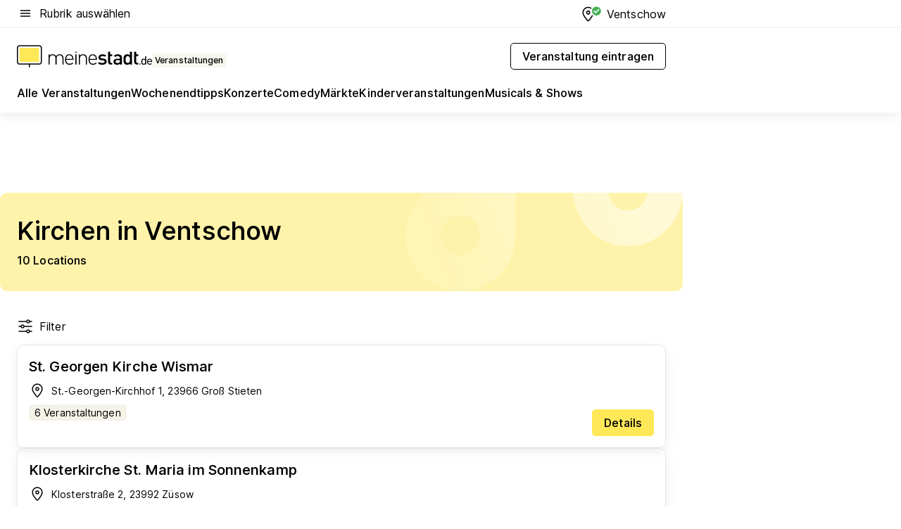

--- FILE ---
content_type: text/html; charset=utf-8
request_url: https://veranstaltungen.meinestadt.de/ventschow/locations/kirchen
body_size: 78796
content:
<!DOCTYPE html><html lang="de"><head><meta charset="UTF-8"><meta name="referrer" content="unsafe-url"><meta name="viewport" content="width=device-width, initial-scale=1.0"><meta http-equiv="X-UA-Compatible" content="ie=edge"><title>Kirchen und Kathedralen in Ventschow</title><meta name="description" content="Bei uns findest du eine Liste aller sakraler Bauten ⛪ wie Kirchen, Kathedralen, Dome und Kapellen in Ventschow und in der Nähe!"><meta name="robots" content="noindex"><link rel="canonical" href="https://veranstaltungen.meinestadt.de/ventschow/locations/kirchen"><meta property="og:site_name" content="meinestadt.de"><meta property="og:locale" content="de_DE"><meta property="og:type" content="website"><meta property="twitter:site" content="@meinestadt.de"><meta property="twitter:site:id" content="18801608"><meta property="twitter:card" content="summary_large_image"><meta property="fb:app_id" content="1142750435829968"><meta property="fb:pages" content="64154755476"><link rel="dns-prefetch" href="https://image-resize.meinestadt.de"><link rel="dns-prefetch" href="https://cluster-services.meinestadt.de"><link rel="preconnect" href="https://image-resize.meinestadt.de"><link rel="preconnect" href="https://cluster-services.meinestadt.de"><link href="https://cluster-services.meinestadt.de/fonts/v1/inter/fonts.css" rel="stylesheet"><link rel="preload" href="//securepubads.g.doubleclick.net/tag/js/gpt.js" as="script"><style>/*! normalize.css v8.0.1 | MIT License | github.com/necolas/normalize.css */html{line-height:1.15;-webkit-text-size-adjust:100%}body{margin:0}main{display:block}h1{font-size:2em;margin:.67em 0}hr{box-sizing:content-box;height:0;overflow:visible}pre{font-family:monospace,monospace;font-size:1em}a{background-color:transparent}abbr[title]{border-bottom:none;text-decoration:underline;-webkit-text-decoration:underline dotted;text-decoration:underline dotted}b,strong{font-weight:bolder}code,kbd,samp{font-family:monospace,monospace;font-size:1em}small{font-size:80%}sub,sup{font-size:75%;line-height:0;position:relative;vertical-align:baseline}sub{bottom:-.25em}sup{top:-.5em}img{border-style:none}button,input,optgroup,select,textarea{font-family:inherit;font-size:100%;line-height:1.15;margin:0}button,input{overflow:visible}button,select{text-transform:none}[type=button],[type=reset],[type=submit],button{-webkit-appearance:button}[type=button]::-moz-focus-inner,[type=reset]::-moz-focus-inner,[type=submit]::-moz-focus-inner,button::-moz-focus-inner{border-style:none;padding:0}[type=button]:-moz-focusring,[type=reset]:-moz-focusring,[type=submit]:-moz-focusring,button:-moz-focusring{outline:1px dotted ButtonText}fieldset{padding:.35em .75em .625em}legend{box-sizing:border-box;color:inherit;display:table;max-width:100%;padding:0;white-space:normal}progress{vertical-align:baseline}textarea{overflow:auto}[type=checkbox],[type=radio]{box-sizing:border-box;padding:0}[type=number]::-webkit-inner-spin-button,[type=number]::-webkit-outer-spin-button{height:auto}[type=search]{-webkit-appearance:textfield;outline-offset:-2px}[type=search]::-webkit-search-decoration{-webkit-appearance:none}::-webkit-file-upload-button{-webkit-appearance:button;font:inherit}:-webkit-autofill{-webkit-text-fill-color:fieldtext}details{display:block}summary{display:list-item}[hidden],template{display:none}blockquote,body,dd,dl,fieldset,figure,h1,h2,h3,h4,h5,h6,hr,legend,ol,p,pre,ul{margin:0;padding:0}li>ol,li>ul{margin-bottom:0}table{border-collapse:collapse;border-spacing:0}fieldset{border:0;min-width:0}button,input,select{-webkit-appearance:none;-moz-appearance:none;appearance:none;background-color:transparent;border:0;color:#000;font-family:Inter,sans-serif;font-size:14px;letter-spacing:.1px;line-height:22px;margin:0;outline:none!important;padding:0}@media screen and (min-width:375px){button,input,select{font-size:14px;letter-spacing:.1px;line-height:22px}}@media screen and (min-width:1280px){button,input,select{font-size:14px;letter-spacing:.1px;line-height:22px}}button:disabled,input:disabled,select:disabled{opacity:1;-webkit-text-fill-color:currentColor}button[type=submit],input[type=submit],select[type=submit]{font-weight:400}textarea{background-color:transparent;border:0;padding:0;resize:none}html{box-sizing:border-box;font-size:10px;min-height:100%;overflow-y:scroll}html *{box-sizing:inherit}html :after,html :before{box-sizing:inherit;display:block}body{color:#000;font-family:Inter,sans-serif;font-size:14px;letter-spacing:.1px;line-height:22px;position:relative}@media screen and (min-width:375px){body{font-size:14px;letter-spacing:.1px;line-height:22px}}@media screen and (min-width:1280px){body{font-size:14px;letter-spacing:.1px;line-height:22px}}button:disabled,input[type=button]:disabled,input[type=submit]:disabled{cursor:not-allowed}*{-webkit-tap-highlight-color:rgba(0,0,0,0);-moz-tap-highlight-color:transparent}:focus,:hover{outline:none}input:-webkit-autofill,input:-webkit-autofill:active,input:-webkit-autofill:focus,input:-webkit-autofill:hover{-webkit-transition:color 9999s ease-out,background-color 9999s ease-out;-webkit-transition-delay:9999s}a{color:#000;text-decoration:none;text-decoration-line:none}a:active,a:focus,a:hover,a:visited{color:#000;text-decoration:none}h1{font-size:22px;letter-spacing:.1px;line-height:30px}@media screen and (min-width:375px){h1{font-size:26px;letter-spacing:.1px;line-height:34px}}@media screen and (min-width:1280px){h1{font-size:36px;letter-spacing:.1px;line-height:44px}}h2{font-size:20px;letter-spacing:.1px;line-height:28px}@media screen and (min-width:375px){h2{font-size:22px;letter-spacing:.1px;line-height:30px}}@media screen and (min-width:1280px){h2{font-size:28px;letter-spacing:.1px;line-height:36px}}h3{font-size:18px;letter-spacing:.1px;line-height:26px}@media screen and (min-width:375px){h3{font-size:18px;letter-spacing:.1px;line-height:26px}}@media screen and (min-width:1280px){h3{font-size:20px;letter-spacing:.1px;line-height:28px}}h4{font-size:16px;letter-spacing:.1px;line-height:24px}@media screen and (min-width:375px){h4{font-size:16px;letter-spacing:.1px;line-height:24px}}@media screen and (min-width:1280px){h4{font-size:16px;letter-spacing:.1px;line-height:24px}}h5{font-size:14px;letter-spacing:.1px;line-height:22px}@media screen and (min-width:375px){h5{font-size:14px;letter-spacing:.1px;line-height:22px}}@media screen and (min-width:1280px){h5{font-size:14px;letter-spacing:.1px;line-height:22px}}h6{font-size:14px;letter-spacing:.1px;line-height:22px}@media screen and (min-width:375px){h6{font-size:14px;letter-spacing:.1px;line-height:22px}}@media screen and (min-width:1280px){h6{font-size:14px;letter-spacing:.1px;line-height:22px}}html{bottom:0;left:0;overflow-x:hidden;position:relative;right:0;top:0;-webkit-overflow-scrolling:touch}@supports (scrollbar-gutter:stable){html{scrollbar-gutter:stable}}@supports not (scrollbar-gutter:stable){html{overflow-y:scroll}}html.-noScroll{overflow:hidden}html.-noScroll::-webkit-scrollbar{display:none}@supports not (scrollbar-gutter:stable){@media screen and (min-width:768px){html.-noScroll,html.-noScroll .ms-cookie-banner{padding-right:15px}}}html.-noScroll body{height:100%;overflow:hidden;width:100%}form{margin:0}select{-webkit-appearance:none}::-ms-clear{display:none}button:focus{outline:0!important}</style><style>.ms-defaultView{display:grid;grid-template-areas:"smartBanner smartBanner smartBanner" "header header header" "m0 m0 m0" "stage stage stage" ". main ." "footer footer footer";grid-template-rows:auto auto auto auto 1fr auto;min-height:100%;width:100%}@media screen and (min-width:768px){.ms-defaultView{grid-template-areas:"header header header" "header header header" ". p0 ." "stage stage skyRight" "skyLeft main skyRight" "footer footer footer";grid-template-rows:auto auto auto auto 1fr auto}}@media screen and (min-width:1280px){.ms-defaultView{grid-template-areas:"header header header" "header header header" ". p0 ." "stage stage stage" "skyLeft main skyRight" "footer footer footer";grid-template-rows:auto auto auto auto 1fr auto}}.ms-defaultView{grid-template-columns:0 minmax(0,768px) 0}@media screen and (min-width:768px){.ms-defaultView{grid-template-columns:0 768px 1fr}}@media screen and (min-width:1280px){.ms-defaultView{grid-template-columns:1fr 970px minmax(310px,1fr)}}@media screen and (min-width:1440px){.ms-defaultView{grid-template-columns:minmax(160px,1fr) 970px minmax(310px,1fr)}}@media screen and (min-width:1600px){.ms-defaultView{grid-template-columns:minmax(160px,1fr) 1140px minmax(310px,1fr)}}.ms-defaultView__smartBanner{grid-area:smartBanner}.ms-defaultView__header{grid-area:header;margin-bottom:24px}@media screen and (min-width:768px){.ms-defaultView__m0,.ms-defaultView__m9{display:none}}.ms-defaultView__m0{grid-area:m0;padding-bottom:5px;padding-top:5px}.ms-defaultView__p2,.ms-defaultView__p5{display:none;padding-bottom:10px}@media screen and (min-width:768px){.ms-defaultView__p2,.ms-defaultView__p5{display:block}}.ms-defaultView__p2{grid-area:skyRight}.ms-defaultView__p5{grid-area:skyLeft;justify-self:end;padding-right:10px}@media screen and (max-width:1440px){.ms-defaultView__p5{display:none}}.ms-defaultView__p0{display:none;grid-area:p0;justify-content:center}@media screen and (min-width:768px){.ms-defaultView__p0{display:flex}}.ms-defaultView__main{grid-area:main}.ms-defaultView__stage{grid-area:stage;z-index:5}.ms-defaultView__footer{grid-area:footer}.ms-defaultView__linkunits{margin-bottom:30px}.ms-defaultView.-hasStage .ms-defaultView__p2{padding-top:10px}.ms-defaultView.-hasStage .ms-defaultView__header{margin-bottom:0}@media screen and (min-width:1280px){.ms-defaultView.-hasStage .ms-defaultView__header{margin-bottom:24px}.ms-defaultView.-stageWithAds{grid-template-areas:"header header header" "header header header" ". p0 ." "skyLeft stage skyRight" "skyLeft main skyRight" "footer footer footer"}}.ms-header[data-v-3396afb3]{box-shadow:0 4px 12px 0 rgba(0,0,0,.04),0 7px 25px 0 rgba(0,0,0,.04);display:flex;flex-direction:column;position:relative;width:100%}@media screen and (min-width:1280px){.ms-header[data-v-3396afb3]{padding-bottom:8px}.ms-header[data-v-3396afb3]:before{background-color:#f5f5f5;content:"";display:block;height:2px;left:0;position:absolute;top:38px;width:100%;z-index:-1}}.ms-header__lowerSection[data-v-3396afb3],.ms-header__middleSection[data-v-3396afb3],.ms-header__upperSection[data-v-3396afb3]{display:grid;grid-template-areas:". content .";grid-template-columns:0 minmax(0,768px) 0}@media screen and (min-width:768px){.ms-header__lowerSection[data-v-3396afb3],.ms-header__middleSection[data-v-3396afb3],.ms-header__upperSection[data-v-3396afb3]{grid-template-columns:0 768px 1fr}}@media screen and (min-width:1280px){.ms-header__lowerSection[data-v-3396afb3],.ms-header__middleSection[data-v-3396afb3],.ms-header__upperSection[data-v-3396afb3]{grid-template-columns:1fr 970px minmax(310px,1fr)}}@media screen and (min-width:1440px){.ms-header__lowerSection[data-v-3396afb3],.ms-header__middleSection[data-v-3396afb3],.ms-header__upperSection[data-v-3396afb3]{grid-template-columns:minmax(160px,1fr) 970px minmax(310px,1fr)}}@media screen and (min-width:1600px){.ms-header__lowerSection[data-v-3396afb3],.ms-header__middleSection[data-v-3396afb3],.ms-header__upperSection[data-v-3396afb3]{grid-template-columns:minmax(160px,1fr) 1140px minmax(310px,1fr)}}@media screen and (min-width:1280px){.ms-header__middleSection[data-v-3396afb3]{background-color:#f7f6ef}}.ms-header__lowerSectionContent[data-v-3396afb3],.ms-header__middleSectionContent[data-v-3396afb3],.ms-header__upperSectionContent[data-v-3396afb3]{display:grid;grid-area:content}@media screen and (min-width:1280px){.ms-header__lowerSectionContent[data-v-3396afb3],.ms-header__middleSectionContent[data-v-3396afb3],.ms-header__upperSectionContent[data-v-3396afb3]{padding-left:24px;padding-right:24px}}.ms-header__upperSectionContent[data-v-3396afb3]{grid-template-areas:"burgerMenuBtn logo .";grid-template-columns:1fr 1fr 1fr}@media screen and (min-width:1280px){.ms-header__upperSectionContent[data-v-3396afb3]{font-size:16px;grid-template-areas:"burgerMenuBtn .";grid-template-columns:1fr auto;height:40px;letter-spacing:.1px;line-height:24px}}@media screen and (min-width:1280px) and (min-width:375px){.ms-header__upperSectionContent[data-v-3396afb3]{font-size:16px;letter-spacing:.1px;line-height:24px}}@media screen and (min-width:1280px) and (min-width:1280px){.ms-header__upperSectionContent[data-v-3396afb3]{font-size:16px;letter-spacing:.1px;line-height:24px}}.ms-header__middleSectionContent[data-v-3396afb3]{grid-template-areas:"relocation";grid-template-columns:1fr}@media screen and (min-width:1280px){.ms-header__lowerSectionContent[data-v-3396afb3]{grid-template-areas:"logo          linkArea" "nav           nav";grid-template-columns:auto 1fr}}.ms-header__metaActions[data-v-3396afb3]{align-items:center;display:flex;gap:24px;justify-content:center;justify-self:end}@media screen and (min-width:768px){.ms-header__metaActions[data-v-3396afb3]{justify-content:flex-end}}.ms-header__burgerMenu[data-v-3396afb3]{grid-area:burgerMenuBtn}.ms-header__linkArea[data-v-3396afb3]{grid-area:linkArea}.ms-header__logo[data-v-3396afb3]{grid-area:logo}.ms-header__navBar[data-v-3396afb3]{grid-area:nav}.ms-header__relocation[data-v-3396afb3]{background-color:#f7f6ef;border-radius:10px;grid-area:relocation;margin-bottom:16px;margin-left:16px;margin-right:16px}@media screen and (min-width:1280px){.ms-header__relocation[data-v-3396afb3]{border-radius:none;margin:0}}.ms-header__bookmark[data-v-3396afb3],.ms-header__login[data-v-3396afb3]{align-self:center;justify-self:end}.ms-header__relocationToggle[data-v-3396afb3]{align-self:center;justify-self:center}@media screen and (min-width:1280px){.ms-header__relocationToggle[data-v-3396afb3]{justify-self:end}}.ms-header.-noBorderTop[data-v-3396afb3]:before{content:none}.ms-header.-noBorderBottom[data-v-3396afb3]{border-bottom:0;margin-bottom:0}.ms-smartBanner[data-v-41f22f7c]{align-items:center;background-color:#333;color:#fff;display:flex;min-height:80px;padding:10px;position:relative}.ms-smartBanner__closeBtn[data-v-41f22f7c]{align-self:center;cursor:pointer;display:block;height:14px;width:14px}.ms-smartBanner__closeBtn[data-v-41f22f7c],.ms-smartBanner__cta[data-v-41f22f7c],.ms-smartBanner__logo[data-v-41f22f7c]{cursor:pointer}.ms-smartBanner__logo[data-v-41f22f7c]{border-radius:13px;display:block;height:50px;margin-left:5px;width:50px}@media screen and (min-width:375px){.ms-smartBanner__logo[data-v-41f22f7c]{height:60px;margin-left:10px;width:60px}}.ms-smartBanner__description[data-v-41f22f7c],.ms-smartBanner__name[data-v-41f22f7c],.ms-smartBanner__rating[data-v-41f22f7c]{font-size:12px;letter-spacing:.1px;line-height:20px}@media screen and (min-width:375px){.ms-smartBanner__description[data-v-41f22f7c],.ms-smartBanner__name[data-v-41f22f7c],.ms-smartBanner__rating[data-v-41f22f7c]{font-size:12px;letter-spacing:.1px;line-height:20px}}@media screen and (min-width:1280px){.ms-smartBanner__description[data-v-41f22f7c],.ms-smartBanner__name[data-v-41f22f7c],.ms-smartBanner__rating[data-v-41f22f7c]{font-size:12px;letter-spacing:.1px;line-height:20px}}.ms-smartBanner__name[data-v-41f22f7c]{font-weight:525}.ms-smartBanner__rating[data-v-41f22f7c]{margin-top:auto}.ms-smartBanner__cta[data-v-41f22f7c]{border:1px solid #fff;border-radius:3px;bottom:10px;box-sizing:border-box;font-size:14px;letter-spacing:.1px;line-height:22px;padding:5px 10px;position:absolute;right:10px;-webkit-user-select:none;-moz-user-select:none;user-select:none}@media screen and (min-width:375px){.ms-smartBanner__cta[data-v-41f22f7c]{font-size:14px;letter-spacing:.1px;line-height:22px}}@media screen and (min-width:1280px){.ms-smartBanner__cta[data-v-41f22f7c]{font-size:14px;letter-spacing:.1px;line-height:22px}}@media screen and (min-width:375px){.ms-smartBanner__cta[data-v-41f22f7c]{padding:5px 15px}}.ms-smartBanner__cta[data-v-41f22f7c],.ms-smartBanner__cta[data-v-41f22f7c]:visited{color:#fff}.ms-smartBanner__cta[data-v-41f22f7c]:active,.ms-smartBanner__cta[data-v-41f22f7c]:hover{background-color:#fff;border-color:#333;color:#333}.ms-smartBanner__textWrapper[data-v-41f22f7c]{display:flex;flex-direction:column;height:100%;margin-left:5px}@media screen and (min-width:375px){.ms-smartBanner__textWrapper[data-v-41f22f7c]{margin-left:10px}}.ms-smartBanner__star[data-v-41f22f7c]{display:inline;fill:#fc0;height:1em;width:1em}.ms-smartBanner__star+.ms-smartBanner__star[data-v-41f22f7c]{margin-left:1px}.ms-smartBanner__star.-empty[data-v-41f22f7c]{color:#fff}.ms-adPlace[data-v-7a86a1e5]{display:flex;justify-content:center;position:relative}.ms-adPlace__placement[data-v-7a86a1e5]{max-width:100%}.ms-adPlace.-p0[data-v-7a86a1e5]{padding-bottom:5px}.ms-adPlace.-p2[data-v-7a86a1e5]{justify-content:flex-start;padding-left:10px}.ms-adPlace.-p3[data-v-7a86a1e5],.ms-adPlace.-p4[data-v-7a86a1e5]{display:none;margin-bottom:20px;text-align:center;width:300px}@media screen and (min-width:768px){.ms-adPlace.-p3[data-v-7a86a1e5],.ms-adPlace.-p4[data-v-7a86a1e5]{display:block}}.ms-adPlace.-m0[data-v-7a86a1e5]{width:100%}.ms-adPlace.-m9[data-v-7a86a1e5]{position:fixed;top:0;z-index:7000000}.ms-adPlace.-m0sticky[data-v-7a86a1e5]{left:0;position:fixed;top:0;z-index:4000000}.ms-adPlace.-p2[data-v-7a86a1e5],.ms-adPlace.-sticky[data-v-7a86a1e5]{position:sticky;top:10px}.ms-adPlace.-c1[data-v-7a86a1e5],.ms-adPlace.-c2[data-v-7a86a1e5],.ms-adPlace.-c3[data-v-7a86a1e5]{align-items:center;display:flex;height:auto;justify-content:center;margin-left:-20px;margin-right:-20px;text-align:center}.ms-adPlace.-m1[data-v-7a86a1e5]:not(.-disturber),.ms-adPlace.-m2[data-v-7a86a1e5]:not(.-disturber),.ms-adPlace.-m3[data-v-7a86a1e5]:not(.-disturber),.ms-adPlace.-m4[data-v-7a86a1e5]:not(.-disturber),.ms-adPlace.-m5[data-v-7a86a1e5]:not(.-disturber),.ms-adPlace.-m6[data-v-7a86a1e5]:not(.-disturber),.ms-adPlace.-m7[data-v-7a86a1e5]:not(.-disturber),.ms-adPlace.-mx[data-v-7a86a1e5]:not(.-disturber),.ms-adPlace.-n0[data-v-7a86a1e5]:not(.-disturber),.ms-adPlace.-n1[data-v-7a86a1e5]:not(.-disturber),.ms-adPlace.-n2[data-v-7a86a1e5]:not(.-disturber),.ms-adPlace.-n3[data-v-7a86a1e5]:not(.-disturber),.ms-adPlace.-n4[data-v-7a86a1e5]:not(.-disturber),.ms-adPlace.-n5[data-v-7a86a1e5]:not(.-disturber){margin-bottom:20px}@media screen and (min-width:768px){.ms-adPlace.-mobile[data-v-7a86a1e5]{display:none}}.ms-adPlace.-desktop[data-v-7a86a1e5]{display:none}@media screen and (min-width:768px){.ms-adPlace.-desktop[data-v-7a86a1e5]{display:flex}}@charset "UTF-8";.dot[data-v-342a9404]:before{color:#ff5151;content:"●";font-size:18px;position:absolute;right:0;top:-6px}.ms-headerLogo__extraText--truncated[data-v-d9ea6298]{overflow:hidden;text-overflow:ellipsis;white-space:nowrap}.ms-headerLogo[data-v-d9ea6298]{display:flex;height:100%;justify-content:center;width:100%}@media screen and (min-width:1280px){.ms-headerLogo[data-v-d9ea6298]{height:auto;justify-content:flex-start;width:auto}}.ms-headerLogo__slogan[data-v-d9ea6298]{align-items:center;display:flex;flex-direction:column;padding-bottom:16px;padding-top:8px;position:relative}@media screen and (min-width:1280px){.ms-headerLogo__slogan[data-v-d9ea6298]{align-items:center;flex-direction:row;gap:8px;height:32px;justify-content:flex-start;margin:24px 0;padding-bottom:0;padding-top:0;position:relative}}.ms-headerLogo__svg[data-v-d9ea6298]{height:29px;max-width:174px;min-width:174px;width:174px}@media screen and (min-width:1280px){.ms-headerLogo__svg[data-v-d9ea6298]{height:100%;max-width:192px;width:192px}}.ms-headerLogo__channelLabel[data-v-d9ea6298]{align-self:flex-end;background-color:#f7f6ef;border-radius:5px;font-size:12px;font-weight:525;letter-spacing:.1px;line-height:20px;padding:1px 2px;-webkit-user-select:none;-moz-user-select:none;user-select:none}@media screen and (min-width:375px){.ms-headerLogo__channelLabel[data-v-d9ea6298]{font-size:12px;letter-spacing:.1px;line-height:20px}}@media screen and (min-width:1280px){.ms-headerLogo__channelLabel[data-v-d9ea6298]{align-self:center;font-size:12px;letter-spacing:.1px;line-height:20px;margin-top:auto;padding:0 4px;position:relative;right:auto;top:auto}}.ms-headerLogo__extraText[data-v-d9ea6298]{font-size:12px;letter-spacing:.1px;line-height:20px;margin-left:47px;margin-top:5px}@media screen and (min-width:375px){.ms-headerLogo__extraText[data-v-d9ea6298]{font-size:12px;letter-spacing:.1px;line-height:20px}}@media screen and (min-width:1280px){.ms-headerLogo__extraText[data-v-d9ea6298]{font-size:12px;letter-spacing:.1px;line-height:20px}}.ms-headerLogo__extraText--truncated[data-v-d9ea6298]{width:170px}.ms-headerLogo.-noLabel .ms-headerLogo__slogan[data-v-d9ea6298]{height:76px;justify-content:center;padding-bottom:0;padding-top:0}.ms-navBar[data-v-d1b54ae8],.ms-navBar__items[data-v-d1b54ae8]{max-width:100%;width:100%}.ms-navBar__items[data-v-d1b54ae8]{display:flex;flex-direction:row;gap:16px}@media screen and (min-width:1280px){.ms-navBar__items[data-v-d1b54ae8]{gap:32px}}.ms-navBar__item[data-v-d1b54ae8]{list-style:none;position:relative}.ms-navBar__item.-hidden[data-v-d1b54ae8]{opacity:0;pointer-events:none}.ms-navBar__itemLink[data-v-d1b54ae8]{color:#000;cursor:pointer;display:block;font-size:16px;font-weight:525;letter-spacing:.1px;line-height:24px;padding-bottom:8px}@media screen and (min-width:375px){.ms-navBar__itemLink[data-v-d1b54ae8]{font-size:16px;letter-spacing:.1px;line-height:24px}}@media screen and (min-width:1280px){.ms-navBar__itemLink[data-v-d1b54ae8]{font-size:16px;letter-spacing:.1px;line-height:24px}}.ms-navBar__itemLink[data-v-d1b54ae8]:after{border-radius:4px;bottom:0;content:"";height:4px;left:0;position:absolute;transform:scaleX(0);transform-origin:center;transition-duration:.3s;transition-property:background-color,transform;transition-timing-function:cubic-bezier(.4,0,.2,1);width:100%}.ms-navBar__itemLink.-active[data-v-d1b54ae8]:after,.ms-navBar__itemLink[data-v-d1b54ae8]:hover:after{background-color:#ffe857;transform:scaleX(1)}.ms-navBar__itemLink[data-v-d1b54ae8]:active:after{background-color:#fc0;transform:scaleX(1.1)}.ms-navBar__itemLink.-currentChannel[data-v-d1b54ae8]{pointer-events:none}.ms-navBar__itemLink.-currentChannel[data-v-d1b54ae8]:after{background-image:linear-gradient(#ffe857,#ffe857);background-size:100% 4px;border-radius:2px}.ms-navBar__itemLink.-hideHighlighting[data-v-d1b54ae8]:after{background-image:linear-gradient(180deg,#f5f5f5,#f5f5f5);background-size:0 4px}.ms-navBar__itemLink.-noPaddingRight[data-v-d1b54ae8]:hover:after{width:100%}.ms-navBar__itemLink.-noPaddingRight[data-v-d1b54ae8]:active:after{left:-4px;width:calc(100% + 8px)}.ms-navBar__itemLink.-noPaddingRight .ms-navBar__itemLinkText[data-v-d1b54ae8]{padding-right:5px;white-space:nowrap}.ms-navBar__itemLinkText[data-v-d1b54ae8]{white-space:nowrap}.ms-offcanvasNav[data-v-47fe3c3d]{position:relative;z-index:6000020}.ms-offcanvasNav[data-v-47fe3c3d]:before{background-color:#333;bottom:0;content:"";height:100vh;left:0;opacity:0;pointer-events:none;position:fixed;top:0;transition-duration:.3s;transition-property:opacity,-webkit-backdrop-filter;transition-property:backdrop-filter,opacity;transition-property:backdrop-filter,opacity,-webkit-backdrop-filter;transition-timing-function:cubic-bezier(.4,0,.2,1);width:100vw;will-change:backdrop-filter}@supports ((-webkit-backdrop-filter:blur()) or (backdrop-filter:blur())){.ms-offcanvasNav[data-v-47fe3c3d]:before{-webkit-backdrop-filter:blur(0);backdrop-filter:blur(0)}}.ms-offcanvasNav[data-v-47fe3c3d]:before{z-index:-1}.ms-offcanvasNav.-open .ms-offcanvasNav__drawer[data-v-47fe3c3d]{transform:translateX(0)}.ms-offcanvasNav.-open[data-v-47fe3c3d]:before{cursor:pointer;opacity:.75;pointer-events:all}@supports ((-webkit-backdrop-filter:blur()) or (backdrop-filter:blur())){.ms-offcanvasNav.-open[data-v-47fe3c3d]:before{-webkit-backdrop-filter:blur(1px);backdrop-filter:blur(1px)}}.ms-offcanvasNav__drawer[data-v-47fe3c3d]{background-color:#fff;bottom:0;display:flex;flex-direction:column;left:0;position:fixed;right:0;top:0;transform:translateX(-100%);transition:transform .3s cubic-bezier(.4,0,.2,1);width:100vw;z-index:0}@media screen and (min-width:768px){.ms-offcanvasNav__drawer[data-v-47fe3c3d]{width:320px}}.ms-offcanvasNav__layerWrapper[data-v-47fe3c3d]{display:flex;flex-grow:1;min-width:100%;overflow:hidden;position:relative;z-index:5}.ms-offcanvasNav__level0[data-v-47fe3c3d],.ms-offcanvasNav__level1[data-v-47fe3c3d]{bottom:0;display:flex;flex-direction:column;left:0;overflow:hidden;position:absolute;right:0;top:0;transition:transform .3s cubic-bezier(.4,0,.2,1)}.ms-offcanvasNav__level0[data-v-47fe3c3d]{transform:translateX(0)}.ms-offcanvasNav__level0.-open[data-v-47fe3c3d]{transform:translateX(-100%)}.ms-offcanvasNav__level1[data-v-47fe3c3d]{transform:translateX(100%)}.ms-offcanvasNav__level1.-open[data-v-47fe3c3d]{transform:translateX(0)}.ms-offcanvasNav__nav[data-v-47fe3c3d]{align-items:center;background-color:#fff;display:flex;justify-content:space-between;padding-left:32px;padding-right:32px;padding-top:32px;width:100%}.ms-offcanvasNav__icon[data-v-47fe3c3d]{height:24px;width:24px}.ms-offcanvasNav__backBtn[data-v-47fe3c3d],.ms-offcanvasNav__closeBtn[data-v-47fe3c3d]{align-items:center;cursor:pointer;display:flex;height:100%}.ms-offcanvasNav__backBtn+.ms-offcanvasNav__backBtn[data-v-47fe3c3d],.ms-offcanvasNav__backBtn+.ms-offcanvasNav__closeBtn[data-v-47fe3c3d],.ms-offcanvasNav__closeBtn+.ms-offcanvasNav__backBtn[data-v-47fe3c3d],.ms-offcanvasNav__closeBtn+.ms-offcanvasNav__closeBtn[data-v-47fe3c3d]{margin-left:auto}.ms-offcanvasNav__backBtn.-noPointer[data-v-47fe3c3d],.ms-offcanvasNav__closeBtn.-noPointer[data-v-47fe3c3d]{cursor:auto}.ms-offcanvasNav__headline[data-v-47fe3c3d],.ms-offcanvasNav__link[data-v-47fe3c3d]{flex-shrink:0}.ms-offcanvasNav__headline[data-v-47fe3c3d]{align-items:center;display:flex;flex-direction:column;font-size:18px;font-weight:525;letter-spacing:.1px;line-height:26px;padding-bottom:48px;padding-top:24px;text-align:center}@media screen and (min-width:375px){.ms-offcanvasNav__headline[data-v-47fe3c3d]{font-size:18px;letter-spacing:.1px;line-height:26px}}@media screen and (min-width:1280px){.ms-offcanvasNav__headline[data-v-47fe3c3d]{font-size:20px;letter-spacing:.1px;line-height:28px}}.ms-offcanvasNav__link[data-v-47fe3c3d]{align-items:center;cursor:pointer;display:flex;font-size:16px;font-weight:525;height:50px;justify-content:space-between;letter-spacing:.1px;line-height:24px;padding-left:32px;padding-right:32px;position:relative;width:100%}@media screen and (min-width:375px){.ms-offcanvasNav__link[data-v-47fe3c3d]{font-size:16px;letter-spacing:.1px;line-height:24px}}@media screen and (min-width:1280px){.ms-offcanvasNav__link[data-v-47fe3c3d]{font-size:16px;letter-spacing:.1px;line-height:24px}}.ms-offcanvasNav__link[data-v-47fe3c3d]:after{border-radius:2px;bottom:0;content:"";left:0;position:absolute;top:0;width:5px}.ms-offcanvasNav__link[data-v-47fe3c3d]:hover:after{background-color:#f1ede0}.ms-offcanvasNav__link.-active[data-v-47fe3c3d]{font-weight:525}.ms-offcanvasNav__link.-active[data-v-47fe3c3d]:after{background-color:#ffda00}.ms-offcanvasNav__body[data-v-47fe3c3d]{flex-shrink:1;overflow-y:auto;-webkit-overflow-scrolling:touch}.ms-offcanvasNav__btnArea[data-v-47fe3c3d]{box-shadow:0 4px 12px 0 rgba(0,0,0,.04),0 7px 25px 0 rgba(0,0,0,.04);display:flex;flex-direction:column;flex-shrink:0;gap:8px;justify-self:flex-end;margin-top:auto;padding:32px}.ms-offcanvasNav__cta[data-v-47fe3c3d]{align-items:center;background-color:#ffda00;display:flex;flex-grow:1;justify-content:center;min-height:50px;min-width:50%;padding-left:5px;padding-right:5px;text-align:center}.ms-offcanvasNav__cta.-secondary[data-v-47fe3c3d]{background:#fff}.ms-offcanvasNav__channelIcon[data-v-47fe3c3d]{background-color:#fbfaf7;border-radius:50%;margin-bottom:8px}.cs-bookmark-icon[data-v-3aada5eb]{display:block;position:relative}.cs-bookmark-icon[data-v-3aada5eb]:after{background-color:#f14165;border:2px solid #fff;border-radius:50%;content:"";height:10px;opacity:0;position:absolute;right:1px;top:1px;transition:opacity .2s cubic-bezier(.4,0,.2,1);width:10px}.cs-bookmark-icon__icon[data-v-3aada5eb]{height:24px;width:24px}.cs-bookmark-icon.-hasDot[data-v-3aada5eb]:after{opacity:1}.ms-textLink.-truncated .ms-textLink__textWrapper[data-v-38ea909b],.ms-textLink__suffix[data-v-38ea909b]{overflow:hidden;text-overflow:ellipsis;white-space:nowrap}.ms-textLink[data-v-38ea909b]{align-items:flex-start;cursor:pointer;display:flex}.ms-textLink .ms-textLink__text[data-v-38ea909b]{background-image:linear-gradient(#fc0,#fc0);background-position:50% 100%;background-repeat:no-repeat;background-size:0 2px;transition:background-size .3s ease-in}.ms-textLink:focus .ms-textLink__text[data-v-38ea909b],.ms-textLink:hover .ms-textLink__text[data-v-38ea909b]{background-size:100% 2px}.ms-textLink:active .ms-textLink__text[data-v-38ea909b]{background-image:linear-gradient(#fc0,#fc0);background-size:100% 2px}.ms-textLink__svg[data-v-38ea909b]{color:#fc0;display:inline-block;height:22px;margin-right:5px;min-width:12px;width:12px}@media screen and (min-width:768px){.ms-textLink__svg[data-v-38ea909b]{height:22px}}.ms-textLink.-copylink[data-v-38ea909b]{color:inherit;display:inline-block;font-size:inherit;font-weight:inherit}.ms-textLink.-copylink .ms-textLink__text[data-v-38ea909b]{background-image:linear-gradient(#fc0,#fc0);background-position:50% 100%;background-repeat:no-repeat;background-size:80% 2px;transition:background-size .3s ease-in}.ms-textLink.-copylink:focus .ms-textLink__text[data-v-38ea909b],.ms-textLink.-copylink:hover .ms-textLink__text[data-v-38ea909b]{background-size:100% 2px}.ms-textLink.-copylink:active .ms-textLink__text[data-v-38ea909b]{background-image:linear-gradient(#333,#333);background-size:100% 2px}.ms-textLink.-hyphens[data-v-38ea909b]{-webkit-hyphens:auto;hyphens:auto;word-break:normal}.ms-textLink.-anchorLink[data-v-38ea909b]{display:inline}.ms-textLink.-clickArea[data-v-38ea909b]:after{bottom:0;content:"";left:0;position:absolute;right:0;top:0}.ms-textLink__suffix[data-v-38ea909b]{color:#999;margin-left:5px}.ms-button[data-v-0cd7eb0c]{background-color:#ffda00;border:1px solid #ffda00;border-radius:3px;cursor:pointer;display:inline-block;height:50px;max-height:50px;min-height:50px;padding-left:30px;padding-right:30px;position:relative;transition-duration:.3s;transition-property:color,background-color,border-color;transition-timing-function:cubic-bezier(.4,0,.2,1);-webkit-user-select:none;-moz-user-select:none;user-select:none}.ms-button[data-v-0cd7eb0c]:active,.ms-button[data-v-0cd7eb0c]:focus,.ms-button[data-v-0cd7eb0c]:hover{background-color:#feba2e;border-color:#feba2e}.ms-button[data-v-0cd7eb0c]:disabled{background-color:#fced96;border-color:#fced96;color:#999;cursor:not-allowed}.ms-button[data-v-0cd7eb0c]:active:not(:disabled){transform:translateY(2px)}.ms-button__flexWrapper[data-v-0cd7eb0c]{align-items:center;display:flex;height:100%;justify-content:center}.ms-button__icon[data-v-0cd7eb0c]{height:25px;margin-right:10px;width:25px}.ms-button__loader[data-v-0cd7eb0c]{display:none;left:50%;position:absolute;top:50%;transform:translate(-50%,-50%)}.ms-button.-secondary[data-v-0cd7eb0c]{background-color:#f5f5f5;border-color:#ccc}.ms-button.-secondary[data-v-0cd7eb0c]:active,.ms-button.-secondary[data-v-0cd7eb0c]:focus,.ms-button.-secondary[data-v-0cd7eb0c]:hover{background-color:#ccc}.ms-button.-secondary[data-v-0cd7eb0c]:disabled{background-color:#f5f5f5}.ms-button.-inverted[data-v-0cd7eb0c]{background-color:transparent;border-color:#fff;color:#fff}.ms-button.-inverted[data-v-0cd7eb0c]:active,.ms-button.-inverted[data-v-0cd7eb0c]:focus,.ms-button.-inverted[data-v-0cd7eb0c]:hover{background-color:#fff;color:#333}.ms-button.-inverted[data-v-0cd7eb0c]:disabled{background-color:#f5f5f5}.ms-button.-small[data-v-0cd7eb0c]{height:30px;max-height:30px;min-height:30px}.ms-button.-noTextWrap[data-v-0cd7eb0c]{white-space:nowrap}.ms-button.-square[data-v-0cd7eb0c]{padding:0;width:50px}.ms-button.-loading .ms-button__flexWrapper[data-v-0cd7eb0c]{visibility:hidden}.ms-button.-loading .ms-button__loader[data-v-0cd7eb0c]{display:block}.cs-autocomplete-dropdown__wrapper[data-v-f6b38de5]{align-items:flex-end;border-radius:5px;border-style:solid;border-width:1px;display:flex;height:52px;padding:5px 12px;position:relative;--tw-border-opacity:1;border-color:rgb(204 204 204/var(--tw-border-opacity));transition-duration:.2s;transition-property:all;transition-timing-function:cubic-bezier(.4,0,.2,1)}.cs-autocomplete-dropdown__wrapper[data-v-f6b38de5]:hover{box-shadow:0 0 0 4px #f1ede0}.cs-autocomplete-dropdown__input[data-v-f6b38de5]{flex-grow:1;overflow:hidden;text-overflow:ellipsis;white-space:nowrap;width:100%}.cs-autocomplete-dropdown__label[data-v-f6b38de5]{left:12px;max-width:calc(100% - 24px);overflow:hidden;position:absolute;text-overflow:ellipsis;top:5px;transform:translateY(9px);white-space:nowrap;--tw-text-opacity:1;color:rgb(102 102 102/var(--tw-text-opacity));transition-duration:.2s;transition-property:all;transition-timing-function:cubic-bezier(.4,0,.2,1)}@media screen and (min-width:768px){.cs-autocomplete-dropdown__label[data-v-f6b38de5]{transform:translateY(9px)}}.cs-autocomplete-dropdown.-filled .cs-autocomplete-dropdown__label[data-v-f6b38de5],.cs-autocomplete-dropdown.-focus .cs-autocomplete-dropdown__label[data-v-f6b38de5]{font-size:12px;letter-spacing:.1px;line-height:20px;transform:translateY(0)}@media screen and (min-width:375px){.cs-autocomplete-dropdown.-filled .cs-autocomplete-dropdown__label[data-v-f6b38de5],.cs-autocomplete-dropdown.-focus .cs-autocomplete-dropdown__label[data-v-f6b38de5]{font-size:12px;letter-spacing:.1px;line-height:20px}}@media screen and (min-width:1280px){.cs-autocomplete-dropdown.-filled .cs-autocomplete-dropdown__label[data-v-f6b38de5],.cs-autocomplete-dropdown.-focus .cs-autocomplete-dropdown__label[data-v-f6b38de5]{font-size:12px;letter-spacing:.1px;line-height:20px}}.cs-autocomplete-dropdown.-focus .cs-autocomplete-dropdown__wrapper[data-v-f6b38de5]{box-shadow:0 0 0 4px #fff3ab;--tw-border-opacity:1;border-color:rgb(255 211 29/var(--tw-border-opacity))}.cs-autocomplete-dropdown.-error .cs-autocomplete-dropdown__input[data-v-f6b38de5]{width:calc(100% - 52px)}.cs-autocomplete-dropdown.-error .cs-autocomplete-dropdown__wrapper[data-v-f6b38de5]{box-shadow:0 0 0 4px #fccfd8;--tw-border-opacity:1;border-color:rgb(241 65 101/var(--tw-border-opacity))}.cs-autocomplete-dropdown.-error .cs-autocomplete-dropdown__label[data-v-f6b38de5],.cs-autocomplete-dropdown.-error .cs-autocomplete-dropdown__wrapper[data-v-f6b38de5]{--tw-text-opacity:1;color:rgb(241 65 101/var(--tw-text-opacity))}.cs-autocomplete-dropdown.-inactive[data-v-f6b38de5]{cursor:not-allowed}.cs-autocomplete-dropdown.-inactive .cs-autocomplete-dropdown__input[data-v-f6b38de5]{cursor:not-allowed;width:calc(100% - 52px)}.cs-autocomplete-dropdown.-inactive .cs-autocomplete-dropdown__wrapper[data-v-f6b38de5]{box-shadow:none;--tw-border-opacity:1;border-color:rgb(229 229 229/var(--tw-border-opacity))}.cs-autocomplete-dropdown.-inactive .cs-autocomplete-dropdown__label[data-v-f6b38de5],.cs-autocomplete-dropdown.-inactive .cs-autocomplete-dropdown__wrapper[data-v-f6b38de5]{--tw-text-opacity:1;color:rgb(204 204 204/var(--tw-text-opacity))}.mt-12[data-v-f6b38de5]{margin-top:12px}.ms-stars-rating__star[data-v-2cac27f2]{height:1em;width:1em}.ms-stars-rating__star+.ms-stars-rating__star[data-v-2cac27f2]{margin-left:1px}.custom-icon-size[data-v-3f48c70d]{min-height:38px;min-width:38px}.custom-padding[data-v-3f48c70d]{padding-bottom:7px;padding-top:7px}.closeIcon[data-v-3f48c70d],.input:checked~.label .openIcon[data-v-3f48c70d]{display:none}.input:checked~.label .closeIcon[data-v-3f48c70d]{display:block}.body[data-v-3f48c70d]{height:0;overflow:hidden}.input:checked~.body[data-v-3f48c70d]{height:auto;overflow:visible}.input:disabled:checked~.checkbox .dot[data-v-31af331c]{--tw-bg-opacity:1;background-color:rgb(229 229 229/var(--tw-bg-opacity))}.input:enabled:hover~.checkbox .dot[data-v-31af331c]{--tw-bg-opacity:1;background-color:rgb(227 220 196/var(--tw-bg-opacity))}.input:enabled:checked~.checkbox .dot[data-v-31af331c]{--tw-bg-opacity:1;background-color:rgb(255 211 29/var(--tw-bg-opacity))}.vertical-padding[data-v-31af331c]{padding-bottom:14px;padding-top:14px}.cs-modal[data-v-c7199f53]{align-items:flex-end;background-color:rgba(0,0,0,.5);display:flex;inset:0;justify-content:center;padding-top:16px;position:fixed;transition:opacity .3s cubic-bezier(.4,0,.2,1);z-index:6000025}@media screen and (min-width:768px){.cs-modal[data-v-c7199f53]{align-items:center;padding-bottom:64px;padding-top:64px}.cs-modal.-fullscreen[data-v-c7199f53]{padding-bottom:0}}@media screen and (min-width:1280px){.cs-modal.-fullscreen[data-v-c7199f53]{padding-top:24px}}.cs-modal.-fullscreen .cs-modal__dialog[data-v-c7199f53]{height:100%;max-height:none;width:100%}.cs-modal__dialog[data-v-c7199f53]{border-top-left-radius:10px;border-top-right-radius:10px;display:flex;flex-direction:column;max-height:100%;overflow:hidden;width:100%}@media screen and (min-width:768px){.cs-modal__dialog[data-v-c7199f53]{border-bottom-left-radius:10px;border-bottom-right-radius:10px;box-shadow:0 4px 12px 0 rgba(0,0,0,.04),0 7px 25px 0 rgba(0,0,0,.04);width:632px}}.cs-modal__head[data-v-c7199f53]{align-items:center;border-top-left-radius:10px;border-top-right-radius:10px;box-shadow:0 4px 12px 0 rgba(0,0,0,.04),0 7px 25px 0 rgba(0,0,0,.04);display:grid;grid-template-areas:"close title .";grid-template-columns:24px 1fr 24px;padding:16px}.cs-modal__close[data-v-c7199f53]{height:24px;width:24px}.cs-modal__title[data-v-c7199f53]{font-size:16px;font-weight:525;letter-spacing:.1px;line-height:24px;text-align:center}@media screen and (min-width:375px){.cs-modal__title[data-v-c7199f53]{font-size:16px;letter-spacing:.1px;line-height:24px}}@media screen and (min-width:1280px){.cs-modal__title[data-v-c7199f53]{font-size:16px;letter-spacing:.1px;line-height:24px}}.cs-modal__body[data-v-c7199f53]{height:100%;overflow-x:hidden;overflow-y:auto;padding:16px;width:100%}@media screen and (min-width:768px){.cs-modal__body[data-v-c7199f53]{padding:24px}}.cs-modal__footer[data-v-c7199f53]{background-color:#fff;box-shadow:0 4px 12px 0 rgba(0,0,0,.04),0 7px 25px 0 rgba(0,0,0,.04);display:flex;gap:16px;padding:16px}@media screen and (min-width:375px){.cs-modal__footer[data-v-c7199f53]{padding-left:24px;padding-right:24px}}@media screen and (min-width:768px){.cs-modal__footer[data-v-c7199f53]{justify-content:flex-end}}.cs-modal__footer.-two[data-v-c7199f53]{display:grid;grid-template-columns:1fr}@media screen and (min-width:375px){.cs-modal__footer.-two[data-v-c7199f53]{grid-template-columns:1fr 1fr;justify-content:unset}}.cs-modal__button[data-v-c7199f53]{width:100%}@media screen and (min-width:768px){.cs-modal__button[data-v-c7199f53]{width:auto}}.dialog-enter-from[data-v-c7199f53],.dialog-leave-to[data-v-c7199f53]{opacity:0;transform:translateY(100vh)}.dialog-enter-active[data-v-c7199f53],.dialog-leave-active[data-v-c7199f53]{transition:opacity .3s cubic-bezier(.4,0,.2,1),transform .3s cubic-bezier(.4,0,.2,1)}.disabled-text[data-v-3100b0ad]{color:#ccc;-webkit-text-fill-color:#ccc}.ms-clickArea[data-v-0a2bb1bc],.ms-clickArea[data-v-0a2bb1bc]:focus,.ms-clickArea[data-v-0a2bb1bc]:hover,.ms-clickArea[data-v-0a2bb1bc]:visited{color:inherit}.ms-clickArea[data-v-0a2bb1bc]:after{bottom:0;content:"";display:block;left:0;position:absolute;right:0;top:0;z-index:10}.ui-custom-size[data-v-34359f32]{height:38px;width:38px}.ev-teaser-title{word-break:break-word}.footer-grid[data-v-97186ed2]{display:grid;grid-template-areas:". content .";grid-template-columns:0 minmax(0,768px) 0}@media screen and (min-width:768px){.footer-grid[data-v-97186ed2]{grid-template-columns:0 768px 1fr}}@media screen and (min-width:1280px){.footer-grid[data-v-97186ed2]{grid-template-columns:1fr 970px minmax(310px,1fr)}}@media screen and (min-width:1440px){.footer-grid[data-v-97186ed2]{grid-template-columns:minmax(160px,1fr) 970px minmax(310px,1fr)}}@media screen and (min-width:1600px){.footer-grid[data-v-97186ed2]{grid-template-columns:minmax(160px,1fr) 1140px minmax(310px,1fr)}}.footer-grid__item[data-v-97186ed2]{grid-area:content}</style><style>*,:after,:before{--tw-border-spacing-x:0;--tw-border-spacing-y:0;--tw-translate-x:0;--tw-translate-y:0;--tw-rotate:0;--tw-skew-x:0;--tw-skew-y:0;--tw-scale-x:1;--tw-scale-y:1;--tw-pan-x: ;--tw-pan-y: ;--tw-pinch-zoom: ;--tw-scroll-snap-strictness:proximity;--tw-gradient-from-position: ;--tw-gradient-via-position: ;--tw-gradient-to-position: ;--tw-ordinal: ;--tw-slashed-zero: ;--tw-numeric-figure: ;--tw-numeric-spacing: ;--tw-numeric-fraction: ;--tw-ring-inset: ;--tw-ring-offset-width:0px;--tw-ring-offset-color:#fff;--tw-ring-color:rgba(59,130,246,.5);--tw-ring-offset-shadow:0 0 #0000;--tw-ring-shadow:0 0 #0000;--tw-shadow:0 0 #0000;--tw-shadow-colored:0 0 #0000;--tw-blur: ;--tw-brightness: ;--tw-contrast: ;--tw-grayscale: ;--tw-hue-rotate: ;--tw-invert: ;--tw-saturate: ;--tw-sepia: ;--tw-drop-shadow: ;--tw-backdrop-blur: ;--tw-backdrop-brightness: ;--tw-backdrop-contrast: ;--tw-backdrop-grayscale: ;--tw-backdrop-hue-rotate: ;--tw-backdrop-invert: ;--tw-backdrop-opacity: ;--tw-backdrop-saturate: ;--tw-backdrop-sepia: ;--tw-contain-size: ;--tw-contain-layout: ;--tw-contain-paint: ;--tw-contain-style: }::backdrop{--tw-border-spacing-x:0;--tw-border-spacing-y:0;--tw-translate-x:0;--tw-translate-y:0;--tw-rotate:0;--tw-skew-x:0;--tw-skew-y:0;--tw-scale-x:1;--tw-scale-y:1;--tw-pan-x: ;--tw-pan-y: ;--tw-pinch-zoom: ;--tw-scroll-snap-strictness:proximity;--tw-gradient-from-position: ;--tw-gradient-via-position: ;--tw-gradient-to-position: ;--tw-ordinal: ;--tw-slashed-zero: ;--tw-numeric-figure: ;--tw-numeric-spacing: ;--tw-numeric-fraction: ;--tw-ring-inset: ;--tw-ring-offset-width:0px;--tw-ring-offset-color:#fff;--tw-ring-color:rgba(59,130,246,.5);--tw-ring-offset-shadow:0 0 #0000;--tw-ring-shadow:0 0 #0000;--tw-shadow:0 0 #0000;--tw-shadow-colored:0 0 #0000;--tw-blur: ;--tw-brightness: ;--tw-contrast: ;--tw-grayscale: ;--tw-hue-rotate: ;--tw-invert: ;--tw-saturate: ;--tw-sepia: ;--tw-drop-shadow: ;--tw-backdrop-blur: ;--tw-backdrop-brightness: ;--tw-backdrop-contrast: ;--tw-backdrop-grayscale: ;--tw-backdrop-hue-rotate: ;--tw-backdrop-invert: ;--tw-backdrop-opacity: ;--tw-backdrop-saturate: ;--tw-backdrop-sepia: ;--tw-contain-size: ;--tw-contain-layout: ;--tw-contain-paint: ;--tw-contain-style: }/*! tailwindcss v3.4.17 | MIT License | https://tailwindcss.com*/*,:after,:before{border:0 solid #e5e7eb;box-sizing:border-box}:after,:before{--tw-content:""}:host,html{line-height:1.5;-webkit-text-size-adjust:100%;font-family:ui-sans-serif,system-ui,sans-serif,Apple Color Emoji,Segoe UI Emoji,Segoe UI Symbol,Noto Color Emoji;font-feature-settings:normal;font-variation-settings:normal;-moz-tab-size:4;-o-tab-size:4;tab-size:4;-webkit-tap-highlight-color:transparent}body{line-height:inherit;margin:0}hr{border-top-width:1px;color:inherit;height:0}abbr:where([title]){-webkit-text-decoration:underline dotted;text-decoration:underline dotted}h1,h2,h3,h4,h5,h6{font-size:inherit;font-weight:inherit}a{color:inherit;text-decoration:inherit}b,strong{font-weight:bolder}code,kbd,pre,samp{font-family:ui-monospace,SFMono-Regular,Menlo,Monaco,Consolas,Liberation Mono,Courier New,monospace;font-feature-settings:normal;font-size:1em;font-variation-settings:normal}small{font-size:80%}sub,sup{font-size:75%;line-height:0;position:relative;vertical-align:baseline}sub{bottom:-.25em}sup{top:-.5em}table{border-collapse:collapse;border-color:inherit;text-indent:0}button,input,optgroup,select,textarea{color:inherit;font-family:inherit;font-feature-settings:inherit;font-size:100%;font-variation-settings:inherit;font-weight:inherit;letter-spacing:inherit;line-height:inherit;margin:0;padding:0}button,select{text-transform:none}button,input:where([type=button]),input:where([type=reset]),input:where([type=submit]){-webkit-appearance:button;background-color:transparent;background-image:none}:-moz-focusring{outline:auto}:-moz-ui-invalid{box-shadow:none}progress{vertical-align:baseline}::-webkit-inner-spin-button,::-webkit-outer-spin-button{height:auto}[type=search]{-webkit-appearance:textfield;outline-offset:-2px}::-webkit-search-decoration{-webkit-appearance:none}::-webkit-file-upload-button{-webkit-appearance:button;font:inherit}summary{display:list-item}blockquote,dd,dl,figure,h1,h2,h3,h4,h5,h6,hr,p,pre{margin:0}fieldset{margin:0}fieldset,legend{padding:0}menu,ol,ul{list-style:none;margin:0;padding:0}dialog{padding:0}textarea{resize:vertical}input::-moz-placeholder,textarea::-moz-placeholder{color:#9ca3af;opacity:1}input::placeholder,textarea::placeholder{color:#9ca3af;opacity:1}[role=button],button{cursor:pointer}:disabled{cursor:default}audio,canvas,embed,iframe,img,object,svg,video{display:block;vertical-align:middle}img,video{height:auto;max-width:100%}[hidden]:where(:not([hidden=until-found])){display:none}.container{width:100%}@media (min-width:0px){.container{max-width:0}}@media (min-width:375px){.container{max-width:375px}}@media (min-width:768px){.container{max-width:768px}}@media (min-width:1280px){.container{max-width:1280px}}@media (min-width:1440px){.container{max-width:1440px}}@media (min-width:1600px){.container{max-width:1600px}}.pointer-events-none{pointer-events:none}.\!visible{visibility:visible!important}.visible{visibility:visible}.invisible{visibility:hidden}.collapse{visibility:collapse}.fixed{position:fixed}.absolute{position:absolute}.relative{position:relative}.sticky{position:sticky}.inset-0{inset:0}.-left-\[19px\]{left:-19px}.-left-\[6px\]{left:-6px}.-right-\[19px\]{right:-19px}.-right-\[6px\]{right:-6px}.-top-10{top:-10px}.-top-16{top:-16px}.bottom-0{bottom:0}.bottom-1{bottom:1px}.bottom-10{bottom:10px}.bottom-16{bottom:16px}.bottom-32{bottom:32px}.bottom-8{bottom:8px}.left-0{left:0}.left-1\/2{left:50%}.left-10{left:10px}.left-16{left:16px}.left-24{left:24px}.left-32{left:32px}.left-\[50\%\]{left:50%}.left-\[calc\(100\%\+10px\)\]{left:calc(100% + 10px)}.right-0{right:0}.right-10{right:10px}.right-15{right:15px}.right-16{right:16px}.right-24{right:24px}.right-8{right:8px}.top-0{top:0}.top-1\/2{top:50%}.top-10{top:10px}.top-16{top:16px}.top-8{top:8px}.top-full{top:100%}.isolate{isolation:isolate}.z-background{z-index:-1}.z-content{z-index:0}.z-content-control{z-index:5}.z-content-dropdown{z-index:30}.z-content-linkarea{z-index:10}.z-content-swimminglink{z-index:15}.z-expanding-ad{z-index:5000}.z-expanding-nav{z-index:5000000}.z-overlay-canvas{z-index:6000000}.z-overlay-canvas-modal{z-index:6000025}.z-popup{z-index:3000000}.order-1{order:1}.order-2{order:2}.order-3{order:3}.order-4{order:4}.col-span-12{grid-column:span 12/span 12}.col-span-2{grid-column:span 2/span 2}.col-span-4{grid-column:span 4/span 4}.col-span-full{grid-column:1/-1}.col-start-2{grid-column-start:2}.col-end-2{grid-column-end:2}.row-span-2{grid-row:span 2/span 2}.row-span-3{grid-row:span 3/span 3}.row-start-1{grid-row-start:1}.row-start-2{grid-row-start:2}.row-start-3{grid-row-start:3}.row-start-4{grid-row-start:4}.m-16{margin:16px}.m-8{margin:8px}.-mx-16{margin-left:-16px;margin-right:-16px}.mx-4{margin-left:4px;margin-right:4px}.mx-\[17px\]{margin-left:17px;margin-right:17px}.mx-auto{margin-left:auto;margin-right:auto}.my-30{margin-bottom:30px;margin-top:30px}.-mb-16{margin-bottom:-16px}.-ml-30{margin-left:-30px}.-mt-30{margin-top:-30px}.mb-0{margin-bottom:0}.mb-10{margin-bottom:10px}.mb-15{margin-bottom:15px}.mb-16{margin-bottom:16px}.mb-20{margin-bottom:20px}.mb-24{margin-bottom:24px}.mb-25{margin-bottom:25px}.mb-30{margin-bottom:30px}.mb-32{margin-bottom:32px}.mb-4{margin-bottom:4px}.mb-40{margin-bottom:40px}.mb-48{margin-bottom:48px}.mb-5{margin-bottom:5px}.mb-56{margin-bottom:56px}.mb-60{margin-bottom:60px}.mb-64{margin-bottom:64px}.mb-8{margin-bottom:8px}.mb-auto{margin-bottom:auto}.ml-16{margin-left:16px}.ml-4{margin-left:4px}.ml-5{margin-left:5px}.ml-8{margin-left:8px}.ml-auto{margin-left:auto}.mr-0{margin-right:0}.mr-10{margin-right:10px}.mr-15{margin-right:15px}.mr-16{margin-right:16px}.mr-20{margin-right:20px}.mr-24{margin-right:24px}.mr-30{margin-right:30px}.mr-4{margin-right:4px}.mr-40{margin-right:40px}.mr-5{margin-right:5px}.mr-64{margin-right:64px}.mr-8{margin-right:8px}.mr-auto{margin-right:auto}.mt-10{margin-top:10px}.mt-12{margin-top:3rem}.mt-15{margin-top:15px}.mt-16{margin-top:16px}.mt-20{margin-top:20px}.mt-24{margin-top:24px}.mt-30{margin-top:30px}.mt-32{margin-top:32px}.mt-4{margin-top:4px}.mt-40{margin-top:40px}.mt-5{margin-top:5px}.mt-60{margin-top:60px}.mt-8{margin-top:8px}.mt-auto{margin-top:auto}.box-border{box-sizing:border-box}.line-clamp-1{-webkit-line-clamp:1}.line-clamp-1,.line-clamp-2{display:-webkit-box;overflow:hidden;-webkit-box-orient:vertical}.line-clamp-2{-webkit-line-clamp:2}.line-clamp-3{display:-webkit-box;overflow:hidden;-webkit-box-orient:vertical;-webkit-line-clamp:3}.block{display:block}.inline-block{display:inline-block}.inline{display:inline}.flex{display:flex}.inline-flex{display:inline-flex}.table{display:table}.grid{display:grid}.contents{display:contents}.hidden{display:none}.aspect-\[1240\/700\]{aspect-ratio:1240/700}.aspect-\[720\/360\]{aspect-ratio:720/360}.size-24{height:24px;width:24px}.size-72{height:72px;width:72px}.size-\[22px\]{height:22px;width:22px}.h-0{height:0}.h-1{height:1px}.h-10{height:10px}.h-100{height:100px}.h-16{height:16px}.h-24{height:24px}.h-25{height:25px}.h-32{height:32px}.h-38{height:38px}.h-40{height:40px}.h-48{height:48px}.h-50{height:50px}.h-52{height:52px}.h-56{height:56px}.h-60{height:60px}.h-64{height:64px}.h-72{height:72px}.h-96{height:96px}.h-\[120px\]{height:120px}.h-\[150px\]{height:150px}.h-\[170px\]{height:170px}.h-\[180px\]{height:180px}.h-\[200vh\]{height:200vh}.h-\[210px\]{height:210px}.h-\[220px\]{height:220px}.h-\[28px\]{height:28px}.h-\[34px\]{height:34px}.h-\[36px\]{height:36px}.h-\[44px\]{height:44px}.h-\[60vh\]{height:60vh}.h-\[66px\]{height:66px}.h-auto{height:auto}.h-full{height:100%}.h-lh-text-desktop{height:22px}.h-lh-text-l-desktop{height:24px}.h-screen{height:100vh}.max-h-24{max-height:24px}.max-h-\[170px\]{max-height:170px}.max-h-\[360px\]{max-height:360px}.max-h-full{max-height:100%}.max-h-screen{max-height:100vh}.min-h-100{min-height:100px}.min-h-24{min-height:24px}.min-h-38{min-height:38px}.min-h-\[600px\]{min-height:600px}.w-1{width:1px}.w-1\/2{width:50%}.w-10{width:10px}.w-100{width:100px}.w-16{width:16px}.w-2{width:2px}.w-24{width:24px}.w-25{width:25px}.w-32{width:32px}.w-38{width:38px}.w-4\/5{width:80%}.w-40{width:40px}.w-48{width:48px}.w-50{width:50px}.w-52{width:52px}.w-56{width:56px}.w-60{width:60px}.w-64{width:64px}.w-72{width:72px}.w-80{width:80px}.w-96{width:96px}.w-\[150px\]{width:150px}.w-\[195px\]{width:195px}.w-\[200px\]{width:200px}.w-\[240px\]{width:240px}.w-\[280px\]{width:280px}.w-\[283px\]{width:283px}.w-\[300px\]{width:300px}.w-\[34px\]{width:34px}.w-\[375px\]{width:375px}.w-\[44px\]{width:44px}.w-auto{width:auto}.w-fit{width:-moz-fit-content;width:fit-content}.w-full{width:100%}.w-lh-text-desktop{width:22px}.w-lh-text-l-desktop{width:24px}.w-screen{width:100vw}.min-w-1\/2{min-width:50%}.min-w-24{min-width:24px}.min-w-38{min-width:38px}.min-w-40{min-width:40px}.min-w-52{min-width:52px}.min-w-96{min-width:96px}.min-w-\[150px\]{min-width:150px}.min-w-\[22px\]{min-width:22px}.min-w-\[255px\]{min-width:255px}.min-w-fit{min-width:-moz-fit-content;min-width:fit-content}.max-w-24{max-width:24px}.max-w-\[255px\]{max-width:255px}.max-w-\[500px\]{max-width:500px}.max-w-\[625px\]{max-width:625px}.max-w-\[768px\]{max-width:768px}.max-w-\[813px\]{max-width:813px}.max-w-\[calc\(100vw-32px\)\]{max-width:calc(100vw - 32px)}.max-w-full{max-width:100%}.flex-1{flex:1 1 0%}.flex-shrink-0,.shrink-0{flex-shrink:0}.flex-grow,.grow{flex-grow:1}.grow-0{flex-grow:0}.border-collapse{border-collapse:collapse}.border-spacing-1{--tw-border-spacing-x:1px;--tw-border-spacing-y:1px;border-spacing:var(--tw-border-spacing-x) var(--tw-border-spacing-y)}.-translate-x-1\/2{--tw-translate-x:-50%}.-translate-x-1\/2,.-translate-y-1\/2{transform:translate(var(--tw-translate-x),var(--tw-translate-y)) rotate(var(--tw-rotate)) skewX(var(--tw-skew-x)) skewY(var(--tw-skew-y)) scaleX(var(--tw-scale-x)) scaleY(var(--tw-scale-y))}.-translate-y-1\/2{--tw-translate-y:-50%}.-translate-y-\[120\%\]{--tw-translate-y:-120%}.-translate-y-\[120\%\],.translate-x-full{transform:translate(var(--tw-translate-x),var(--tw-translate-y)) rotate(var(--tw-rotate)) skewX(var(--tw-skew-x)) skewY(var(--tw-skew-y)) scaleX(var(--tw-scale-x)) scaleY(var(--tw-scale-y))}.translate-x-full{--tw-translate-x:100%}.translate-y-2{--tw-translate-y:2px}.translate-y-2,.translate-y-8{transform:translate(var(--tw-translate-x),var(--tw-translate-y)) rotate(var(--tw-rotate)) skewX(var(--tw-skew-x)) skewY(var(--tw-skew-y)) scaleX(var(--tw-scale-x)) scaleY(var(--tw-scale-y))}.translate-y-8{--tw-translate-y:8px}.-rotate-90{--tw-rotate:-90deg}.-rotate-90,.rotate-180{transform:translate(var(--tw-translate-x),var(--tw-translate-y)) rotate(var(--tw-rotate)) skewX(var(--tw-skew-x)) skewY(var(--tw-skew-y)) scaleX(var(--tw-scale-x)) scaleY(var(--tw-scale-y))}.rotate-180{--tw-rotate:180deg}.rotate-90{--tw-rotate:90deg}.rotate-90,.scale-105{transform:translate(var(--tw-translate-x),var(--tw-translate-y)) rotate(var(--tw-rotate)) skewX(var(--tw-skew-x)) skewY(var(--tw-skew-y)) scaleX(var(--tw-scale-x)) scaleY(var(--tw-scale-y))}.scale-105{--tw-scale-x:1.05;--tw-scale-y:1.05}.transform{transform:translate(var(--tw-translate-x),var(--tw-translate-y)) rotate(var(--tw-rotate)) skewX(var(--tw-skew-x)) skewY(var(--tw-skew-y)) scaleX(var(--tw-scale-x)) scaleY(var(--tw-scale-y))}@keyframes pulse{50%{opacity:.5}}.animate-pulse{animation:pulse 2s cubic-bezier(.4,0,.6,1) infinite}.cursor-not-allowed{cursor:not-allowed}.cursor-pointer{cursor:pointer}.select-none{-webkit-user-select:none;-moz-user-select:none;user-select:none}.resize{resize:both}.list-outside{list-style-position:outside}.list-disc{list-style-type:disc}.columns-3{-moz-columns:3;column-count:3}.auto-rows-fr{grid-auto-rows:minmax(0,1fr)}.grid-cols-1{grid-template-columns:repeat(1,minmax(0,1fr))}.grid-cols-2{grid-template-columns:repeat(2,minmax(0,1fr))}.grid-cols-4{grid-template-columns:repeat(4,minmax(0,1fr))}.grid-cols-5{grid-template-columns:repeat(5,minmax(0,1fr))}.grid-cols-7{grid-template-columns:repeat(7,minmax(0,1fr))}.grid-cols-\[56px_auto\]{grid-template-columns:56px auto}.grid-cols-subgrid{grid-template-columns:subgrid}.grid-rows-\[auto_2fr_1fr_auto\]{grid-template-rows:auto 2fr 1fr auto}.grid-rows-subgrid{grid-template-rows:subgrid}.flex-row{flex-direction:row}.flex-col{flex-direction:column}.flex-col-reverse{flex-direction:column-reverse}.flex-wrap{flex-wrap:wrap}.items-end{align-items:flex-end}.items-center{align-items:center}.justify-end{justify-content:flex-end}.justify-center{justify-content:center}.justify-between{justify-content:space-between}.gap-1{gap:1px}.gap-10{gap:10px}.gap-15{gap:15px}.gap-16{gap:16px}.gap-20{gap:20px}.gap-24{gap:24px}.gap-32{gap:32px}.gap-4{gap:4px}.gap-50{gap:50px}.gap-56{gap:56px}.gap-64{gap:64px}.gap-8{gap:8px}.gap-x-16{-moz-column-gap:16px;column-gap:16px}.gap-x-24{-moz-column-gap:24px;column-gap:24px}.gap-x-8{-moz-column-gap:8px;column-gap:8px}.gap-y-16{row-gap:16px}.gap-y-8{row-gap:8px}.self-start{align-self:flex-start}.self-end{align-self:flex-end}.self-center{align-self:center}.justify-self-start{justify-self:start}.justify-self-end{justify-self:end}.justify-self-center{justify-self:center}.overflow-auto{overflow:auto}.overflow-hidden{overflow:hidden}.overflow-visible{overflow:visible}.overflow-scroll{overflow:scroll}.overflow-x-scroll{overflow-x:scroll}.overflow-y-scroll{overflow-y:scroll}.truncate{overflow:hidden;white-space:nowrap}.text-ellipsis,.truncate{text-overflow:ellipsis}.text-clip{text-overflow:clip}.hyphens-auto{-webkit-hyphens:auto;hyphens:auto}.whitespace-nowrap{white-space:nowrap}.text-pretty{text-wrap:pretty}.break-words{overflow-wrap:break-word}.rounded{border-radius:3px}.rounded-10{border-radius:10px}.rounded-\[4px\]{border-radius:4px}.rounded-\[5px\]{border-radius:5px}.rounded-full{border-radius:9999px}.rounded-md{border-radius:.375rem}.rounded-normal{border-radius:5px}.rounded-b-10{border-bottom-left-radius:10px;border-bottom-right-radius:10px}.rounded-t-10{border-top-left-radius:10px;border-top-right-radius:10px}.rounded-t-none{border-top-left-radius:0;border-top-right-radius:0}.rounded-tl-normal{border-top-left-radius:5px}.border{border-width:1px}.border-2{border-width:2px}.border-b{border-bottom-width:1px}.border-t{border-top-width:1px}.border-solid{border-style:solid}.border-dashed{border-style:dashed}.border-none{border-style:none}.\!border-color-alert-negative-100{--tw-border-opacity:1!important;border-color:rgb(241 65 101/var(--tw-border-opacity,1))!important}.\!border-color-neutral-grey-10{--tw-border-opacity:1!important;border-color:rgb(229 229 229/var(--tw-border-opacity,1))!important}.border-anthracite{--tw-border-opacity:1;border-color:rgb(51 51 51/var(--tw-border-opacity,1))}.border-black{--tw-border-opacity:1;border-color:rgb(0 0 0/var(--tw-border-opacity,1))}.border-color-alert-negative{--tw-border-opacity:1;border-color:rgb(241 65 101/var(--tw-border-opacity,1))}.border-color-brand-beige-100{--tw-border-opacity:1;border-color:rgb(241 237 224/var(--tw-border-opacity,1))}.border-color-brand-yellow-100{--tw-border-opacity:1;border-color:rgb(255 232 87/var(--tw-border-opacity,1))}.border-color-brand-yellow-200{--tw-border-opacity:1;border-color:rgb(255 211 29/var(--tw-border-opacity,1))}.border-color-brand-yellow-50{--tw-border-opacity:1;border-color:rgb(255 243 171/var(--tw-border-opacity,1))}.border-color-greyscale-100{--tw-border-opacity:1;border-color:rgb(229 229 229/var(--tw-border-opacity,1))}.border-color-greyscale-200{--tw-border-opacity:1;border-color:rgb(204 204 204/var(--tw-border-opacity,1))}.border-color-neutral-black{--tw-border-opacity:1;border-color:rgb(0 0 0/var(--tw-border-opacity,1))}.border-color-neutral-grey-10{--tw-border-opacity:1;border-color:rgb(229 229 229/var(--tw-border-opacity,1))}.border-color-neutral-grey-20{--tw-border-opacity:1;border-color:rgb(204 204 204/var(--tw-border-opacity,1))}.border-color-neutral-white{--tw-border-opacity:1;border-color:rgb(255 255 255/var(--tw-border-opacity,1))}.border-gray-200{--tw-border-opacity:1;border-color:rgb(229 231 235/var(--tw-border-opacity,1))}.border-navigray{--tw-border-opacity:1;border-color:rgb(68 68 68/var(--tw-border-opacity,1))}.border-red{--tw-border-opacity:1;border-color:rgb(255 81 81/var(--tw-border-opacity,1))}.border-silver{--tw-border-opacity:1;border-color:rgb(204 204 204/var(--tw-border-opacity,1))}.border-white{--tw-border-opacity:1;border-color:rgb(255 255 255/var(--tw-border-opacity,1))}.border-wildsand{--tw-border-opacity:1;border-color:rgb(229 229 229/var(--tw-border-opacity,1))}.border-y-color-neutral-grey-10{--tw-border-opacity:1;border-bottom-color:rgb(229 229 229/var(--tw-border-opacity,1));border-top-color:rgb(229 229 229/var(--tw-border-opacity,1))}.bg-\[hotpink\]{--tw-bg-opacity:1;background-color:rgb(255 105 180/var(--tw-bg-opacity,1))}.bg-alabaster{--tw-bg-opacity:1;background-color:rgb(245 245 245/var(--tw-bg-opacity,1))}.bg-anthracite{--tw-bg-opacity:1;background-color:rgb(51 51 51/var(--tw-bg-opacity,1))}.bg-black{--tw-bg-opacity:1;background-color:rgb(0 0 0/var(--tw-bg-opacity,1))}.bg-black\/50{background-color:rgba(0,0,0,.5)}.bg-color-alert-information-100{--tw-bg-opacity:1;background-color:rgb(109 160 199/var(--tw-bg-opacity,1))}.bg-color-alert-information-25{--tw-bg-opacity:1;background-color:rgb(218 231 241/var(--tw-bg-opacity,1))}.bg-color-alert-negative-100{--tw-bg-opacity:1;background-color:rgb(241 65 101/var(--tw-bg-opacity,1))}.bg-color-alert-negative-25{--tw-bg-opacity:1;background-color:rgb(251 207 216/var(--tw-bg-opacity,1))}.bg-color-alert-pending-100{--tw-bg-opacity:1;background-color:rgb(241 164 65/var(--tw-bg-opacity,1))}.bg-color-alert-positive,.bg-color-alert-positive-100{--tw-bg-opacity:1;background-color:rgb(70 177 88/var(--tw-bg-opacity,1))}.bg-color-brand-beige-100{--tw-bg-opacity:1;background-color:rgb(241 237 224/var(--tw-bg-opacity,1))}.bg-color-brand-beige-200{--tw-bg-opacity:1;background-color:rgb(227 220 196/var(--tw-bg-opacity,1))}.bg-color-brand-beige-50{--tw-bg-opacity:1;background-color:rgb(247 246 239/var(--tw-bg-opacity,1))}.bg-color-brand-beige-75{--tw-bg-opacity:1;background-color:rgb(245 242 232/var(--tw-bg-opacity,1))}.bg-color-brand-yellow-100{--tw-bg-opacity:1;background-color:rgb(255 232 87/var(--tw-bg-opacity,1))}.bg-color-brand-yellow-200{--tw-bg-opacity:1;background-color:rgb(255 211 29/var(--tw-bg-opacity,1))}.bg-color-brand-yellow-25{--tw-bg-opacity:1;background-color:rgb(255 249 213/var(--tw-bg-opacity,1))}.bg-color-brand-yellow-50{--tw-bg-opacity:1;background-color:rgb(255 243 171/var(--tw-bg-opacity,1))}.bg-color-greyscale-white{--tw-bg-opacity:1;background-color:rgb(255 255 255/var(--tw-bg-opacity,1))}.bg-color-neutral-black{--tw-bg-opacity:1;background-color:rgb(0 0 0/var(--tw-bg-opacity,1))}.bg-color-neutral-black\/50{background-color:rgba(0,0,0,.5)}.bg-color-neutral-grey-10{--tw-bg-opacity:1;background-color:rgb(229 229 229/var(--tw-bg-opacity,1))}.bg-color-neutral-white{--tw-bg-opacity:1;background-color:rgb(255 255 255/var(--tw-bg-opacity,1))}.bg-color-rating-lightblue-25{--tw-bg-opacity:1;background-color:rgb(218 231 241/var(--tw-bg-opacity,1))}.bg-color-rating-lightorange-25{--tw-bg-opacity:1;background-color:rgb(251 242 207/var(--tw-bg-opacity,1))}.bg-color-rating-lightred-25{--tw-bg-opacity:1;background-color:rgb(251 207 216/var(--tw-bg-opacity,1))}.bg-color-rating-mediumorange-25{--tw-bg-opacity:1;background-color:rgb(251 232 207/var(--tw-bg-opacity,1))}.bg-color-rating-mediumred-25{--tw-bg-opacity:1;background-color:rgb(220 192 198/var(--tw-bg-opacity,1))}.bg-color-signatur-auto-100{--tw-bg-opacity:1;background-color:rgb(201 196 243/var(--tw-bg-opacity,1))}.bg-color-signatur-auto-50{--tw-bg-opacity:1;background-color:rgb(228 225 249/var(--tw-bg-opacity,1))}.bg-color-signatur-immo-100{--tw-bg-opacity:1;background-color:rgb(203 220 176/var(--tw-bg-opacity,1))}.bg-color-signatur-immo-50{--tw-bg-opacity:1;background-color:rgb(229 237 215/var(--tw-bg-opacity,1))}.bg-color-signatur-jobs-100{--tw-bg-opacity:1;background-color:rgb(151 205 231/var(--tw-bg-opacity,1))}.bg-color-signatur-jobs-50{--tw-bg-opacity:1;background-color:rgb(203 229 243/var(--tw-bg-opacity,1))}.bg-color-signature-auto-orange-100{--tw-bg-opacity:1;background-color:rgb(253 219 177/var(--tw-bg-opacity,1))}.bg-petrol{--tw-bg-opacity:1;background-color:rgb(27 168 168/var(--tw-bg-opacity,1))}.bg-white{--tw-bg-opacity:1;background-color:rgb(255 255 255/var(--tw-bg-opacity,1))}.bg-wildsand{--tw-bg-opacity:1;background-color:rgb(229 229 229/var(--tw-bg-opacity,1))}.bg-opacity-90{--tw-bg-opacity:0.9}.bg-gradient-to-l{background-image:linear-gradient(to left,var(--tw-gradient-stops))}.from-white{--tw-gradient-from:#fff var(--tw-gradient-from-position);--tw-gradient-to:hsla(0,0%,100%,0) var(--tw-gradient-to-position);--tw-gradient-stops:var(--tw-gradient-from),var(--tw-gradient-to)}.object-contain{-o-object-fit:contain;object-fit:contain}.object-cover{-o-object-fit:cover;object-fit:cover}.object-center{-o-object-position:center;object-position:center}.p-10{padding:10px}.p-16{padding:16px}.p-24{padding:24px}.p-32{padding:32px}.p-5{padding:5px}.p-56{padding:56px}.p-64{padding:64px}.p-8{padding:8px}.p-\[7px\]{padding:7px}.px-10{padding-left:10px;padding-right:10px}.px-14{padding-left:3.5rem;padding-right:3.5rem}.px-16{padding-left:16px;padding-right:16px}.px-20{padding-left:20px;padding-right:20px}.px-24{padding-left:24px;padding-right:24px}.px-4{padding-left:4px;padding-right:4px}.px-5{padding-left:5px;padding-right:5px}.px-8{padding-left:8px;padding-right:8px}.px-\[13px\]{padding-left:13px;padding-right:13px}.px-\[14px\]{padding-left:14px;padding-right:14px}.py-1{padding-bottom:1px;padding-top:1px}.py-10{padding-bottom:10px;padding-top:10px}.py-15{padding-bottom:15px;padding-top:15px}.py-16{padding-bottom:16px;padding-top:16px}.py-20{padding-bottom:20px;padding-top:20px}.py-24{padding-bottom:24px;padding-top:24px}.py-32{padding-bottom:32px;padding-top:32px}.py-8{padding-bottom:8px;padding-top:8px}.py-\[14px\]{padding-bottom:14px;padding-top:14px}.py-\[7px\]{padding-bottom:7px;padding-top:7px}.pb-10{padding-bottom:10px}.pb-16{padding-bottom:16px}.pb-20{padding-bottom:20px}.pb-24{padding-bottom:24px}.pb-32{padding-bottom:32px}.pb-40{padding-bottom:40px}.pb-5{padding-bottom:5px}.pb-8{padding-bottom:8px}.pb-\[165px\]{padding-bottom:165px}.pb-\[26px\]{padding-bottom:26px}.pl-20{padding-left:20px}.pl-4{padding-left:4px}.pl-40{padding-left:40px}.pl-5{padding-left:5px}.pl-8{padding-left:8px}.pl-\[12px\]{padding-left:12px}.pr-16{padding-right:16px}.pr-20{padding-right:20px}.pr-32{padding-right:32px}.pr-4{padding-right:4px}.pr-5{padding-right:5px}.pr-50{padding-right:50px}.pr-8{padding-right:8px}.pt-16{padding-top:16px}.pt-24{padding-top:24px}.pt-32{padding-top:32px}.pt-40{padding-top:40px}.pt-52{padding-top:52px}.pt-8{padding-top:8px}.pt-\[200px\]{padding-top:200px}.text-left{text-align:left}.text-center{text-align:center}.text-right{text-align:right}.align-top{vertical-align:top}.align-bottom{vertical-align:bottom}.text-caption-desktop{font-size:12px;letter-spacing:.1px;line-height:20px}.text-h1-desktop{font-size:36px;letter-spacing:.1px;line-height:44px}.text-h1-mobile{font-size:26px;letter-spacing:.1px;line-height:34px}.text-h1-mobile-xs{font-size:22px;letter-spacing:.1px;line-height:30px}.text-h2-desktop{font-size:28px;letter-spacing:.1px;line-height:36px}.text-h2-mobile{font-size:22px;letter-spacing:.1px;line-height:30px}.text-h2-mobile-xs,.text-h3-desktop{font-size:20px;letter-spacing:.1px;line-height:28px}.text-h3-mobile,.text-h3-mobile-xs{font-size:18px;letter-spacing:.1px;line-height:26px}.text-h4-desktop,.text-h4-mobile,.text-h4-mobile-xs{font-size:16px;letter-spacing:.1px;line-height:24px}.text-text-desktop{font-size:14px;letter-spacing:.1px;line-height:22px}.text-text-l-desktop{font-size:16px;letter-spacing:.1px;line-height:24px}.text-text-mobile{font-size:14px;letter-spacing:.1px;line-height:22px}.\!font-bold{font-weight:525!important}.font-\[400\]{font-weight:400}.font-bold{font-weight:525}.font-bold-headline{font-weight:550}.capitalize{text-transform:capitalize}.italic{font-style:italic}.\!text-color-neutral-grey-20{--tw-text-opacity:1!important;color:rgb(204 204 204/var(--tw-text-opacity,1))!important}.text-anthracite{--tw-text-opacity:1;color:rgb(51 51 51/var(--tw-text-opacity,1))}.text-black{--tw-text-opacity:1;color:rgb(0 0 0/var(--tw-text-opacity,1))}.text-color-alert-negative-100{--tw-text-opacity:1;color:rgb(241 65 101/var(--tw-text-opacity,1))}.text-color-alert-positive,.text-color-alert-positive-100{--tw-text-opacity:1;color:rgb(70 177 88/var(--tw-text-opacity,1))}.text-color-brand-beige-200{--tw-text-opacity:1;color:rgb(227 220 196/var(--tw-text-opacity,1))}.text-color-greyscale-400{--tw-text-opacity:1;color:rgb(102 102 102/var(--tw-text-opacity,1))}.text-color-greyscale-black{--tw-text-opacity:1;color:rgb(0 0 0/var(--tw-text-opacity,1))}.text-color-greyscale-white{--tw-text-opacity:1;color:rgb(255 255 255/var(--tw-text-opacity,1))}.text-color-neutral-black{--tw-text-opacity:1;color:rgb(0 0 0/var(--tw-text-opacity,1))}.text-color-neutral-grey-10{--tw-text-opacity:1;color:rgb(229 229 229/var(--tw-text-opacity,1))}.text-color-neutral-grey-20{--tw-text-opacity:1;color:rgb(204 204 204/var(--tw-text-opacity,1))}.text-color-neutral-grey-40{--tw-text-opacity:1;color:rgb(153 153 153/var(--tw-text-opacity,1))}.text-color-neutral-grey-60{--tw-text-opacity:1;color:rgb(102 102 102/var(--tw-text-opacity,1))}.text-color-neutral-white{--tw-text-opacity:1;color:rgb(255 255 255/var(--tw-text-opacity,1))}.text-color-rating-lightblue-100{--tw-text-opacity:1;color:rgb(109 160 199/var(--tw-text-opacity,1))}.text-color-rating-lightorange-100{--tw-text-opacity:1;color:rgb(241 204 65/var(--tw-text-opacity,1))}.text-color-rating-lightred-100{--tw-text-opacity:1;color:rgb(241 65 101/var(--tw-text-opacity,1))}.text-color-rating-mediumorange-100{--tw-text-opacity:1;color:rgb(241 164 65/var(--tw-text-opacity,1))}.text-color-rating-mediumred-100{--tw-text-opacity:1;color:rgb(133 19 43/var(--tw-text-opacity,1))}.text-dustygray{--tw-text-opacity:1;color:rgb(153 153 153/var(--tw-text-opacity,1))}.text-galliano{--tw-text-opacity:1;color:rgb(254 186 46/var(--tw-text-opacity,1))}.text-gray-200{--tw-text-opacity:1;color:rgb(229 231 235/var(--tw-text-opacity,1))}.text-petrol{--tw-text-opacity:1;color:rgb(27 168 168/var(--tw-text-opacity,1))}.text-red{--tw-text-opacity:1;color:rgb(255 81 81/var(--tw-text-opacity,1))}.text-silver{--tw-text-opacity:1;color:rgb(204 204 204/var(--tw-text-opacity,1))}.text-supernova{--tw-text-opacity:1;color:rgb(255 204 0/var(--tw-text-opacity,1))}.text-transparent{color:transparent}.text-white{--tw-text-opacity:1;color:rgb(255 255 255/var(--tw-text-opacity,1))}.underline{text-decoration-line:underline}.\!opacity-0{opacity:0!important}.\!opacity-50{opacity:.5!important}.opacity-0{opacity:0}.opacity-100{opacity:1}.opacity-50{opacity:.5}.shadow{--tw-shadow:0 4px 12px 0 rgba(0,0,0,.04),0 7px 25px 0 rgba(0,0,0,.04);--tw-shadow-colored:0 4px 12px 0 var(--tw-shadow-color),0 7px 25px 0 var(--tw-shadow-color)}.shadow,.shadow-hover{box-shadow:var(--tw-ring-offset-shadow,0 0 #0000),var(--tw-ring-shadow,0 0 #0000),var(--tw-shadow)}.shadow-hover{--tw-shadow:0 10px 20px 0 rgba(0,0,0,.12),0 4px 8px 0 rgba(0,0,0,.06);--tw-shadow-colored:0 10px 20px 0 var(--tw-shadow-color),0 4px 8px 0 var(--tw-shadow-color)}.blur{--tw-blur:blur(8px)}.blur,.blur-sm{filter:var(--tw-blur) var(--tw-brightness) var(--tw-contrast) var(--tw-grayscale) var(--tw-hue-rotate) var(--tw-invert) var(--tw-saturate) var(--tw-sepia) var(--tw-drop-shadow)}.blur-sm{--tw-blur:blur(4px)}.invert{--tw-invert:invert(100%)}.filter,.invert{filter:var(--tw-blur) var(--tw-brightness) var(--tw-contrast) var(--tw-grayscale) var(--tw-hue-rotate) var(--tw-invert) var(--tw-saturate) var(--tw-sepia) var(--tw-drop-shadow)}.backdrop-blur{--tw-backdrop-blur:blur(8px)}.backdrop-blur,.backdrop-filter{-webkit-backdrop-filter:var(--tw-backdrop-blur) var(--tw-backdrop-brightness) var(--tw-backdrop-contrast) var(--tw-backdrop-grayscale) var(--tw-backdrop-hue-rotate) var(--tw-backdrop-invert) var(--tw-backdrop-opacity) var(--tw-backdrop-saturate) var(--tw-backdrop-sepia);backdrop-filter:var(--tw-backdrop-blur) var(--tw-backdrop-brightness) var(--tw-backdrop-contrast) var(--tw-backdrop-grayscale) var(--tw-backdrop-hue-rotate) var(--tw-backdrop-invert) var(--tw-backdrop-opacity) var(--tw-backdrop-saturate) var(--tw-backdrop-sepia)}.transition{transition-duration:.15s;transition-property:color,background-color,border-color,text-decoration-color,fill,stroke,opacity,box-shadow,transform,filter,-webkit-backdrop-filter;transition-property:color,background-color,border-color,text-decoration-color,fill,stroke,opacity,box-shadow,transform,filter,backdrop-filter;transition-property:color,background-color,border-color,text-decoration-color,fill,stroke,opacity,box-shadow,transform,filter,backdrop-filter,-webkit-backdrop-filter;transition-timing-function:cubic-bezier(.4,0,.2,1)}.transition-all{transition-duration:.15s;transition-property:all;transition-timing-function:cubic-bezier(.4,0,.2,1)}.transition-colors{transition-duration:.15s;transition-property:color,background-color,border-color,text-decoration-color,fill,stroke;transition-timing-function:cubic-bezier(.4,0,.2,1)}.transition-opacity{transition-duration:.15s;transition-property:opacity;transition-timing-function:cubic-bezier(.4,0,.2,1)}.transition-shadow{transition-duration:.15s;transition-property:box-shadow;transition-timing-function:cubic-bezier(.4,0,.2,1)}.transition-transform{transition-duration:.15s;transition-property:transform;transition-timing-function:cubic-bezier(.4,0,.2,1)}.duration-200{transition-duration:.2s}.duration-300{transition-duration:.3s}.duration-500{transition-duration:.5s}.ease-in-out,.ease-ms{transition-timing-function:cubic-bezier(.4,0,.2,1)}.scrollbar-hide{-ms-overflow-style:none;scrollbar-width:none}.scrollbar-hide::-webkit-scrollbar{display:none}.ms-border{border-style:solid;border-width:1px;--tw-border-opacity:1;border-color:rgb(204 204 204/var(--tw-border-opacity,1));border-radius:3px}.hyphens{word-break:break-all}@supports ((-webkit-hyphens:auto) or (hyphens:auto)){.hyphens{-webkit-hyphens:auto;hyphens:auto;word-break:normal}}@supports (word-break:break-word){.hyphens{word-break:break-word}}.ms-inline-grid{-moz-column-gap:16px;column-gap:16px;display:grid;grid-template-columns:repeat(4,minmax(0,1fr))}@media (min-width:768px){.ms-inline-grid{-moz-column-gap:24px;column-gap:24px;grid-template-columns:repeat(8,minmax(0,1fr))}}@media (min-width:1280px){.ms-inline-grid{grid-template-columns:repeat(12,minmax(0,1fr))}}.ms-grid{-moz-column-gap:16px;column-gap:16px;display:grid;grid-template-columns:repeat(4,minmax(0,1fr));row-gap:16px}@media (min-width:768px){.ms-grid{-moz-column-gap:24px;column-gap:24px;grid-template-columns:repeat(8,minmax(0,1fr))}}@media (min-width:1280px){.ms-grid{grid-template-columns:repeat(12,minmax(0,1fr))}}@media (min-width:768px){.ms-grid{row-gap:24px}}.text-caption{font-size:12px;letter-spacing:.1px;line-height:20px}@media (min-width:1280px){.text-caption{font-size:12px;letter-spacing:.1px;line-height:20px}}.text-asterisk{font-size:12px;letter-spacing:.1px;line-height:20px}@media (min-width:1280px){.text-asterisk{font-size:12px;letter-spacing:.1px;line-height:20px}}.text-text{font-size:14px;letter-spacing:.1px;line-height:22px}@media (min-width:1280px){.text-text{font-size:14px;letter-spacing:.1px;line-height:22px}}.text-text-l{font-size:16px;letter-spacing:.1px;line-height:24px}@media (min-width:1280px){.text-text-l{font-size:16px;letter-spacing:.1px;line-height:24px}}.text-h4{font-size:16px;letter-spacing:.1px;line-height:24px}@media (min-width:375px){.text-h4{font-size:16px;letter-spacing:.1px;line-height:24px}}@media (min-width:1280px){.text-h4{font-size:16px;letter-spacing:.1px;line-height:24px}}.text-h3{font-size:18px;letter-spacing:.1px;line-height:26px}@media (min-width:375px){.text-h3{font-size:18px;letter-spacing:.1px;line-height:26px}}@media (min-width:1280px){.text-h3{font-size:20px;letter-spacing:.1px;line-height:28px}}.text-h2{font-size:20px;letter-spacing:.1px;line-height:28px}@media (min-width:375px){.text-h2{font-size:22px;letter-spacing:.1px;line-height:30px}}@media (min-width:1280px){.text-h2{font-size:28px;letter-spacing:.1px;line-height:36px}}.text-h1{font-size:22px;letter-spacing:.1px;line-height:30px}@media (min-width:375px){.text-h1{font-size:26px;letter-spacing:.1px;line-height:34px}}@media (min-width:1280px){.text-h1{font-size:36px;letter-spacing:.1px;line-height:44px}}.before\:absolute:before{content:var(--tw-content);position:absolute}.before\:left-0:before{content:var(--tw-content);left:0}.before\:top-0:before{content:var(--tw-content);top:0}.before\:z-content-swimminglink:before{content:var(--tw-content);z-index:15}.before\:block:before{content:var(--tw-content);display:block}.before\:h-56:before{content:var(--tw-content);height:56px}.before\:w-100:before{content:var(--tw-content);width:100px}.before\:bg-gradient-to-r:before{background-image:linear-gradient(to right,var(--tw-gradient-stops));content:var(--tw-content)}.before\:from-white:before{content:var(--tw-content);--tw-gradient-from:#fff var(--tw-gradient-from-position);--tw-gradient-to:hsla(0,0%,100%,0) var(--tw-gradient-to-position);--tw-gradient-stops:var(--tw-gradient-from),var(--tw-gradient-to)}.after\:absolute:after{content:var(--tw-content);position:absolute}.after\:inset-0:after{content:var(--tw-content);inset:0}.after\:-bottom-8:after{bottom:-8px;content:var(--tw-content)}.after\:bottom-0:after{bottom:0;content:var(--tw-content)}.after\:bottom-8:after{bottom:8px;content:var(--tw-content)}.after\:left-0:after{content:var(--tw-content);left:0}.after\:right-0:after{content:var(--tw-content);right:0}.after\:top-0:after{content:var(--tw-content);top:0}.after\:z-content-control:after{content:var(--tw-content);z-index:5}.after\:block:after{content:var(--tw-content);display:block}.after\:h-1:after{content:var(--tw-content);height:1px}.after\:h-56:after{content:var(--tw-content);height:56px}.after\:w-100:after{content:var(--tw-content);width:100px}.after\:w-full:after{content:var(--tw-content);width:100%}.after\:rounded-normal:after{border-radius:5px;content:var(--tw-content)}.after\:bg-color-neutral-black:after{content:var(--tw-content);--tw-bg-opacity:1;background-color:rgb(0 0 0/var(--tw-bg-opacity,1))}.after\:bg-color-neutral-grey-10:after{content:var(--tw-content);--tw-bg-opacity:1;background-color:rgb(229 229 229/var(--tw-bg-opacity,1))}.after\:bg-gradient-to-l:after{background-image:linear-gradient(to left,var(--tw-gradient-stops));content:var(--tw-content)}.after\:from-white:after{content:var(--tw-content);--tw-gradient-from:#fff var(--tw-gradient-from-position);--tw-gradient-to:hsla(0,0%,100%,0) var(--tw-gradient-to-position);--tw-gradient-stops:var(--tw-gradient-from),var(--tw-gradient-to)}.last\:mb-0:last-child{margin-bottom:0}.last\:border-b:last-child{border-bottom-width:1px}.last\:border-b-0:last-child{border-bottom-width:0}.visited\:text-color-neutral-black:visited{color:#000}.visited\:text-color-neutral-grey-40:visited{color:#999}.visited\:text-color-neutral-white:visited{color:#fff}.visited\:text-dustygray:visited{color:#999}.visited\:decoration-color-neutral-grey-40:visited{text-decoration-color:#999}.hover\:cursor-pointer:hover{cursor:pointer}.hover\:border-color-brand-yellow-200:hover{--tw-border-opacity:1;border-color:rgb(255 211 29/var(--tw-border-opacity,1))}.hover\:border-color-neutral-grey-10:hover{--tw-border-opacity:1;border-color:rgb(229 229 229/var(--tw-border-opacity,1))}.hover\:bg-alabaster:hover{--tw-bg-opacity:1;background-color:rgb(245 245 245/var(--tw-bg-opacity,1))}.hover\:bg-black:hover{--tw-bg-opacity:1;background-color:rgb(0 0 0/var(--tw-bg-opacity,1))}.hover\:bg-color-brand-beige-100:hover{--tw-bg-opacity:1;background-color:rgb(241 237 224/var(--tw-bg-opacity,1))}.hover\:bg-color-brand-beige-50:hover{--tw-bg-opacity:1;background-color:rgb(247 246 239/var(--tw-bg-opacity,1))}.hover\:bg-color-brand-yellow-100:hover{--tw-bg-opacity:1;background-color:rgb(255 232 87/var(--tw-bg-opacity,1))}.hover\:bg-color-brand-yellow-200:hover{--tw-bg-opacity:1;background-color:rgb(255 211 29/var(--tw-bg-opacity,1))}.hover\:bg-color-brand-yellow-50:hover{--tw-bg-opacity:1;background-color:rgb(255 243 171/var(--tw-bg-opacity,1))}.hover\:bg-color-neutral-black:hover{--tw-bg-opacity:1;background-color:rgb(0 0 0/var(--tw-bg-opacity,1))}.hover\:bg-color-neutral-white:hover,.hover\:bg-white:hover{--tw-bg-opacity:1;background-color:rgb(255 255 255/var(--tw-bg-opacity,1))}.hover\:text-color-neutral-black:hover{--tw-text-opacity:1;color:rgb(0 0 0/var(--tw-text-opacity,1))}.hover\:text-color-neutral-grey-60:hover{--tw-text-opacity:1;color:rgb(102 102 102/var(--tw-text-opacity,1))}.hover\:text-color-neutral-white:hover{--tw-text-opacity:1;color:rgb(255 255 255/var(--tw-text-opacity,1))}.hover\:text-dustygray:hover{--tw-text-opacity:1;color:rgb(153 153 153/var(--tw-text-opacity,1))}.hover\:text-mycityyellow:hover{--tw-text-opacity:1;color:rgb(255 218 0/var(--tw-text-opacity,1))}.hover\:text-white:hover{--tw-text-opacity:1;color:rgb(255 255 255/var(--tw-text-opacity,1))}.hover\:underline:hover{text-decoration-line:underline}.hover\:decoration-color-neutral-grey-40:hover{text-decoration-color:#999}.hover\:opacity-100:hover{opacity:1}.hover\:shadow:hover{--tw-shadow:0 4px 12px 0 rgba(0,0,0,.04),0 7px 25px 0 rgba(0,0,0,.04);--tw-shadow-colored:0 4px 12px 0 var(--tw-shadow-color),0 7px 25px 0 var(--tw-shadow-color)}.hover\:shadow-hover:hover,.hover\:shadow:hover{box-shadow:var(--tw-ring-offset-shadow,0 0 #0000),var(--tw-ring-shadow,0 0 #0000),var(--tw-shadow)}.hover\:shadow-hover:hover{--tw-shadow:0 10px 20px 0 rgba(0,0,0,.12),0 4px 8px 0 rgba(0,0,0,.06);--tw-shadow-colored:0 10px 20px 0 var(--tw-shadow-color),0 4px 8px 0 var(--tw-shadow-color)}.hover\:after\:bg-color-neutral-black:hover:after{content:var(--tw-content);--tw-bg-opacity:1;background-color:rgb(0 0 0/var(--tw-bg-opacity,1))}.focus\:border-color-brand-yellow-200:focus{--tw-border-opacity:1;border-color:rgb(255 211 29/var(--tw-border-opacity,1))}.focus\:bg-alabaster:focus{--tw-bg-opacity:1;background-color:rgb(245 245 245/var(--tw-bg-opacity,1))}.focus\:bg-color-brand-beige-100:focus{--tw-bg-opacity:1;background-color:rgb(241 237 224/var(--tw-bg-opacity,1))}.focus\:bg-color-brand-yellow-200:focus{--tw-bg-opacity:1;background-color:rgb(255 211 29/var(--tw-bg-opacity,1))}.focus\:after\:bg-color-neutral-black:focus:after{content:var(--tw-content);--tw-bg-opacity:1;background-color:rgb(0 0 0/var(--tw-bg-opacity,1))}.active\:translate-y-2:active{--tw-translate-y:2px;transform:translate(var(--tw-translate-x),var(--tw-translate-y)) rotate(var(--tw-rotate)) skewX(var(--tw-skew-x)) skewY(var(--tw-skew-y)) scaleX(var(--tw-scale-x)) scaleY(var(--tw-scale-y))}.disabled\:cursor-not-allowed:disabled{cursor:not-allowed}.disabled\:text-color-greyscale-200:disabled{--tw-text-opacity:1;color:rgb(204 204 204/var(--tw-text-opacity,1))}.disabled\:opacity-0:disabled{opacity:0}.disabled\:\[-webkit-text-fill-color\:inherit\]:disabled{-webkit-text-fill-color:inherit}.group:hover .group-hover\:block{display:block}.group:hover .group-hover\:hidden{display:none}.group:hover .group-hover\:scale-110{--tw-scale-x:1.1;--tw-scale-y:1.1;transform:translate(var(--tw-translate-x),var(--tw-translate-y)) rotate(var(--tw-rotate)) skewX(var(--tw-skew-x)) skewY(var(--tw-skew-y)) scaleX(var(--tw-scale-x)) scaleY(var(--tw-scale-y))}.group:hover .group-hover\:border-color-neutral-grey-20{--tw-border-opacity:1;border-color:rgb(204 204 204/var(--tw-border-opacity,1))}.group:hover .group-hover\:bg-color-brand-beige-100{--tw-bg-opacity:1;background-color:rgb(241 237 224/var(--tw-bg-opacity,1))}.group:hover .group-hover\:bg-color-brand-yellow-200{--tw-bg-opacity:1;background-color:rgb(255 211 29/var(--tw-bg-opacity,1))}.group:hover .group-hover\:bg-color-neutral-grey-20{--tw-bg-opacity:1;background-color:rgb(204 204 204/var(--tw-bg-opacity,1))}.group:hover .group-hover\:bg-galliano{--tw-bg-opacity:1;background-color:rgb(254 186 46/var(--tw-bg-opacity,1))}.group:hover .group-hover\:font-bold{font-weight:525}.group:hover .group-hover\:text-anthracite{--tw-text-opacity:1;color:rgb(51 51 51/var(--tw-text-opacity,1))}.group:hover .group-hover\:text-color-neutral-grey-20{--tw-text-opacity:1;color:rgb(204 204 204/var(--tw-text-opacity,1))}.group:hover .group-hover\:text-color-neutral-grey-60{--tw-text-opacity:1;color:rgb(102 102 102/var(--tw-text-opacity,1))}.group:hover .group-hover\:underline{text-decoration-line:underline}.group:focus .group-focus\:font-bold{font-weight:525}.group:active .group-active\:bg-color-brand-beige-100{--tw-bg-opacity:1;background-color:rgb(241 237 224/var(--tw-bg-opacity,1))}@media (min-width:375px){.screen-s\:h-\[120px\]{height:120px}.screen-s\:w-\[145px\]{width:145px}}@media (min-width:768px){.screen-m\:pointer-events-auto{pointer-events:auto}.screen-m\:visible{visibility:visible}.screen-m\:static{position:static}.screen-m\:left-40{left:40px}.screen-m\:order-2{order:2}.screen-m\:order-3{order:3}.screen-m\:col-span-1{grid-column:span 1/span 1}.screen-m\:col-span-3{grid-column:span 3/span 3}.screen-m\:col-span-4{grid-column:span 4/span 4}.screen-m\:col-span-8{grid-column:span 8/span 8}.screen-m\:col-span-full{grid-column:1/-1}.screen-m\:col-start-1{grid-column-start:1}.screen-m\:col-start-2{grid-column-start:2}.screen-m\:col-start-3{grid-column-start:3}.screen-m\:row-span-2{grid-row:span 2/span 2}.screen-m\:row-start-1{grid-row-start:1}.screen-m\:row-start-2{grid-row-start:2}.screen-m\:m-16{margin:16px}.screen-m\:mx-24{margin-left:24px;margin-right:24px}.screen-m\:mx-auto{margin-left:auto;margin-right:auto}.screen-m\:my-40{margin-bottom:40px;margin-top:40px}.screen-m\:-mb-\[26px\]{margin-bottom:-26px}.screen-m\:-mt-16{margin-top:-16px}.screen-m\:-mt-56{margin-top:-56px}.screen-m\:mb-0{margin-bottom:0}.screen-m\:mb-24{margin-bottom:24px}.screen-m\:mb-25{margin-bottom:25px}.screen-m\:mb-30{margin-bottom:30px}.screen-m\:mb-32{margin-bottom:32px}.screen-m\:mb-40{margin-bottom:40px}.screen-m\:mb-\[26px\]{margin-bottom:26px}.screen-m\:ml-10{margin-left:10px}.screen-m\:ml-24{margin-left:24px}.screen-m\:ml-auto{margin-left:auto}.screen-m\:mr-16{margin-right:16px}.screen-m\:mt-0{margin-top:0}.screen-m\:mt-16{margin-top:16px}.screen-m\:mt-24{margin-top:24px}.screen-m\:mt-8{margin-top:8px}.screen-m\:mt-\[unset\]{margin-top:unset}.screen-m\:line-clamp-1{display:-webkit-box;overflow:hidden;-webkit-box-orient:vertical;-webkit-line-clamp:1}.screen-m\:block{display:block}.screen-m\:flex{display:flex}.screen-m\:table-cell{display:table-cell}.screen-m\:table-row{display:table-row}.screen-m\:hidden{display:none}.screen-m\:aspect-\[360\/460\]{aspect-ratio:360/460}.screen-m\:h-80{height:80px}.screen-m\:h-\[130px\]{height:130px}.screen-m\:h-\[136px\]{height:136px}.screen-m\:h-\[180px\]{height:180px}.screen-m\:h-\[184px\]{height:184px}.screen-m\:h-\[193px\]{height:193px}.screen-m\:h-\[284px\]{height:284px}.screen-m\:h-\[350px\]{height:350px}.screen-m\:max-h-3\/4{max-height:75%}.screen-m\:max-h-\[200px\]{max-height:200px}.screen-m\:min-h-\[332px\]{min-height:332px}.screen-m\:w-\[190px\]{width:190px}.screen-m\:w-\[246px\]{width:246px}.screen-m\:w-\[255px\]{width:255px}.screen-m\:w-\[718px\]{width:718px}.screen-m\:w-auto{width:auto}.screen-m\:w-fit{width:-moz-fit-content;width:fit-content}.screen-m\:w-full{width:100%}.screen-m\:min-w-1\/2{min-width:50%}.screen-m\:min-w-full{min-width:100%}.screen-m\:max-w-1\/2{max-width:50%}.screen-m\:max-w-3\/4{max-width:75%}.screen-m\:max-w-full{max-width:100%}.screen-m\:grow-0{flex-grow:0}.screen-m\:-translate-y-56{--tw-translate-y:-56px}.screen-m\:-translate-y-56,.screen-m\:transform{transform:translate(var(--tw-translate-x),var(--tw-translate-y)) rotate(var(--tw-rotate)) skewX(var(--tw-skew-x)) skewY(var(--tw-skew-y)) scaleX(var(--tw-scale-x)) scaleY(var(--tw-scale-y))}.screen-m\:grid-cols-2{grid-template-columns:repeat(2,minmax(0,1fr))}.screen-m\:grid-cols-3{grid-template-columns:repeat(3,minmax(0,1fr))}.screen-m\:grid-cols-4{grid-template-columns:repeat(4,minmax(0,1fr))}.screen-m\:grid-cols-\[56px_auto_auto\]{grid-template-columns:56px auto auto}.screen-m\:grid-rows-\[auto_auto_auto\]{grid-template-rows:auto auto auto}.screen-m\:flex-row{flex-direction:row}.screen-m\:flex-col{flex-direction:column}.screen-m\:flex-col-reverse{flex-direction:column-reverse}.screen-m\:flex-wrap{flex-wrap:wrap}.screen-m\:items-end{align-items:flex-end}.screen-m\:items-center{align-items:center}.screen-m\:justify-end{justify-content:flex-end}.screen-m\:justify-center{justify-content:center}.screen-m\:gap-16{gap:16px}.screen-m\:gap-24{gap:24px}.screen-m\:gap-32{gap:32px}.screen-m\:gap-8{gap:8px}.screen-m\:gap-\[17px\]{gap:17px}.screen-m\:gap-x-\[26px\]{-moz-column-gap:26px;column-gap:26px}.screen-m\:gap-y-24{row-gap:24px}.screen-m\:self-auto{align-self:auto}.screen-m\:justify-self-end{justify-self:end}.screen-m\:overflow-y-auto{overflow-y:auto}.screen-m\:hyphens-none{-webkit-hyphens:none;hyphens:none}.screen-m\:rounded-10{border-radius:10px}.screen-m\:rounded-b-10{border-bottom-left-radius:10px;border-bottom-right-radius:10px}.screen-m\:border-0{border-width:0}.screen-m\:border-b-0{border-bottom-width:0}.screen-m\:border-b-2{border-bottom-width:2px}.screen-m\:border-solid{border-style:solid}.screen-m\:border-color-neutral-grey-10{--tw-border-opacity:1;border-color:rgb(229 229 229/var(--tw-border-opacity,1))}.screen-m\:border-silver{--tw-border-opacity:1;border-color:rgb(204 204 204/var(--tw-border-opacity,1))}.screen-m\:p-15{padding:15px}.screen-m\:p-16{padding:16px}.screen-m\:p-24{padding:24px}.screen-m\:p-32{padding:32px}.screen-m\:px-15{padding-left:15px;padding-right:15px}.screen-m\:px-16{padding-left:16px;padding-right:16px}.screen-m\:px-24{padding-left:24px;padding-right:24px}.screen-m\:px-32{padding-left:32px;padding-right:32px}.screen-m\:px-40{padding-left:40px;padding-right:40px}.screen-m\:py-24{padding-bottom:24px;padding-top:24px}.screen-m\:py-32{padding-bottom:32px;padding-top:32px}.screen-m\:py-8{padding-bottom:8px;padding-top:8px}.screen-m\:pb-24{padding-bottom:24px}.screen-m\:pb-40{padding-bottom:40px}.screen-m\:pl-0{padding-left:0}.screen-m\:pl-24{padding-left:24px}.screen-m\:pr-16{padding-right:16px}.screen-m\:pr-24{padding-right:24px}.screen-m\:pt-24{padding-top:24px}.screen-m\:text-left{text-align:left}}@media (min-width:1280px){.screen-l\:absolute{position:absolute}.screen-l\:inset-24{inset:24px}.screen-l\:bottom-0{bottom:0}.screen-l\:left-32{left:32px}.screen-l\:right-1\/2{right:50%}.screen-l\:right-32{right:32px}.screen-l\:top-0{top:0}.screen-l\:col-span-1{grid-column:span 1/span 1}.screen-l\:col-span-10{grid-column:span 10/span 10}.screen-l\:col-span-2{grid-column:span 2/span 2}.screen-l\:col-span-3{grid-column:span 3/span 3}.screen-l\:col-span-4{grid-column:span 4/span 4}.screen-l\:col-span-6{grid-column:span 6/span 6}.screen-l\:col-span-8{grid-column:span 8/span 8}.screen-l\:col-span-full{grid-column:1/-1}.screen-l\:col-start-1{grid-column-start:1}.screen-l\:col-start-2{grid-column-start:2}.screen-l\:col-start-3{grid-column-start:3}.screen-l\:col-start-4{grid-column-start:4}.screen-l\:col-start-5{grid-column-start:5}.screen-l\:col-start-6{grid-column-start:6}.screen-l\:col-end-12{grid-column-end:12}.screen-l\:row-span-1{grid-row:span 1/span 1}.screen-l\:row-span-full{grid-row:1/-1}.screen-l\:row-start-1{grid-row-start:1}.screen-l\:mx-0{margin-left:0;margin-right:0}.screen-l\:mb-0{margin-bottom:0}.screen-l\:mb-24{margin-bottom:24px}.screen-l\:mb-25{margin-bottom:25px}.screen-l\:mb-30{margin-bottom:30px}.screen-l\:mb-48{margin-bottom:48px}.screen-l\:mb-56{margin-bottom:56px}.screen-l\:mb-72{margin-bottom:72px}.screen-l\:mb-8{margin-bottom:8px}.screen-l\:mb-\[unset\]{margin-bottom:unset}.screen-l\:ml-80{margin-left:80px}.screen-l\:ml-\[50\%\]{margin-left:50%}.screen-l\:ml-auto{margin-left:auto}.screen-l\:mt-0{margin-top:0}.screen-l\:mt-40{margin-top:40px}.screen-l\:block{display:block}.screen-l\:flex{display:flex}.screen-l\:hidden{display:none}.screen-l\:aspect-\[360\/460\]{aspect-ratio:360/460}.screen-l\:h-38{height:38px}.screen-l\:h-\[108px\]{height:108px}.screen-l\:h-\[117px\]{height:117px}.screen-l\:h-\[160px\]{height:160px}.screen-l\:h-\[220px\]{height:220px}.screen-l\:h-\[253px\]{height:253px}.screen-l\:h-\[302px\]{height:302px}.screen-l\:h-\[372px\]{height:372px}.screen-l\:h-\[65vh\]{height:65vh}.screen-l\:h-\[76px\]{height:76px}.screen-l\:h-auto{height:auto}.screen-l\:h-full{height:100%}.screen-l\:max-h-38{max-height:38px}.screen-l\:min-h-38{min-height:38px}.screen-l\:min-h-\[252px\]{min-height:252px}.screen-l\:min-h-\[301px\]{min-height:301px}.screen-l\:min-h-\[302px\]{min-height:302px}.screen-l\:w-1\/2{width:50%}.screen-l\:w-\[212px\]{width:212px}.screen-l\:w-\[300px\]{width:300px}.screen-l\:w-\[449px\]{width:449px}.screen-l\:w-\[600px\]{width:600px}.screen-l\:w-\[763px\]{width:763px}.screen-l\:w-\[calc\(150\%\+96px\)\]{width:calc(150% + 96px)}.screen-l\:w-auto{width:auto}.screen-l\:w-screen{width:100vw}.screen-l\:min-w-1\/4{min-width:25%}.screen-l\:min-w-full{min-width:100%}.screen-l\:max-w-1\/4{max-width:25%}.screen-l\:max-w-\[383px\]{max-width:383px}.screen-l\:max-w-\[970px\]{max-width:970px}.screen-l\:max-w-full{max-width:100%}.screen-l\:translate-y-0{--tw-translate-y:0px;transform:translate(var(--tw-translate-x),var(--tw-translate-y)) rotate(var(--tw-rotate)) skewX(var(--tw-skew-x)) skewY(var(--tw-skew-y)) scaleX(var(--tw-scale-x)) scaleY(var(--tw-scale-y))}.screen-l\:grid-cols-2{grid-template-columns:repeat(2,minmax(0,1fr))}.screen-l\:grid-cols-3{grid-template-columns:repeat(3,minmax(0,1fr))}.screen-l\:grid-cols-4{grid-template-columns:repeat(4,minmax(0,1fr))}.screen-l\:grid-cols-6{grid-template-columns:repeat(6,minmax(0,1fr))}.screen-l\:grid-cols-\[56px_14fr_18fr_4fr_6fr_6fr\]{grid-template-columns:56px 14fr 18fr 4fr 6fr 6fr}.screen-l\:grid-rows-1{grid-template-rows:repeat(1,minmax(0,1fr))}.screen-l\:flex-row{flex-direction:row}.screen-l\:flex-col{flex-direction:column}.screen-l\:items-center{align-items:center}.screen-l\:justify-start{justify-content:flex-start}.screen-l\:justify-end{justify-content:flex-end}.screen-l\:justify-between{justify-content:space-between}.screen-l\:gap-20{gap:20px}.screen-l\:gap-72{gap:72px}.screen-l\:rounded-10{border-radius:10px}.screen-l\:border-r{border-right-width:1px}.screen-l\:border-r-wildsand{--tw-border-opacity:1;border-right-color:rgb(229 229 229/var(--tw-border-opacity,1))}.screen-l\:p-10{padding:10px}.screen-l\:p-20{padding:20px}.screen-l\:p-24{padding:24px}.screen-l\:p-48{padding:48px}.screen-l\:px-0{padding-left:0;padding-right:0}.screen-l\:px-40{padding-left:40px;padding-right:40px}.screen-l\:py-8{padding-bottom:8px;padding-top:8px}.screen-l\:pb-24{padding-bottom:24px}.screen-l\:pb-40{padding-bottom:40px}.screen-l\:pl-8{padding-left:8px}.screen-l\:pl-\[10\%\]{padding-left:10%}.screen-l\:pl-\[12px\]{padding-left:12px}.screen-l\:pr-40{padding-right:40px}}@media (min-width:1600px){.screen-xxl\:block{display:block}.screen-xxl\:hidden{display:none}.screen-xxl\:h-\[141px\]{height:141px}.screen-xxl\:h-\[300px\]{height:300px}.screen-xxl\:min-h-\[348\]{min-height:348}.screen-xxl\:min-h-\[348px\]{min-height:348px}.screen-xxl\:w-\[255px\]{width:255px}.screen-xxl\:w-\[533px\]{width:533px}.screen-xxl\:w-\[763px\]{width:763px}.screen-xxl\:max-w-\[1140px\]{max-width:1140px}}@media (prefers-color-scheme:dark){.dark\:bg-gray-700{--tw-bg-opacity:1;background-color:rgb(55 65 81/var(--tw-bg-opacity,1))}}.\[\&_ol\]\:list-inside ol{list-style-position:inside}.\[\&_ol\]\:list-disc ol{list-style-type:disc}.\[\&_ul\]\:list-inside ul{list-style-position:inside}.\[\&_ul\]\:list-disc ul{list-style-type:disc}</style><meta name="application-name" content="meinestadt.de"><meta name="theme-color" content="#333333"><meta name="mobile-web-app-capable" content="yes"><meta name="format-detection" content="telephone=no"><meta name="format-detection" content="address=no"><meta name="apple-mobile-web-app-title" content="meinestadt.de"><meta name="apple-mobile-web-app-capable" content="yes"><meta name="apple-mobile-web-app-status-bar-style" content="black"><meta name="msapplication-TileColor" content=" #333333"><link rel="shortcut icon" type="image/x-icon" href="/_events-assets/images/favicons/favicon.ico"><link rel="icon" type="image/png" sizes="32x32" href="/_events-assets/images/favicons/icon_meinestadt_de-32x32px.png" /><link rel="mask-icon" href="/_events-assets/images/favicons/ms-safari-pin-icon.svg" color="#333333" /><link rel="apple-touch-icon" sizes="152x152" href="/_events-assets/images/favicons/icon_meinestadt_de-152x152px.png" /><link rel="apple-touch-icon" sizes="167x167" href="/_events-assets/images/favicons/icon_meinestadt_de-167x167px.png" /><link rel="apple-touch-icon" sizes="180x180" href="/_events-assets/images/favicons/icon_meinestadt_de-180x180px.png" /><link rel="icon" sizes="192x192" href="/_events-assets/images/favicons/icon_meinestadt_de-192x192px.png" /><link rel="icon" sizes="512x512" href="/_events-assets/images/favicons/icon_meinestadt_de-512x512px.png" /><meta name="/_events-assets/images/favicons/icon_meinestadt_de-70x70px.png" content="images/smalltile.png" /><meta name="/_events-assets/images/favicons/icon_meinestadt_de-150x150px.png" content="images/mediumtile.png" /><meta name="/_events-assets/images/favicons/icon_meinestadt_de-310x310px.png" content="images/largetile.png" /><script type="application/ld+json">        {            "@context": "http://schema.org",            "type": "WebPage",            "url": "https://www.meinestadt.de/",            "@type": "Organization",            "name": "meinestadt.de GmbH",            "logo": {                "@type": "ImageObject",                "url": "https://img.meinestadt.de/portal/common/ms_logo_500w.png",                "width": 500,                "height": 84            },            "sameAs": [                "https://www.facebook.com/meinestadt.de",                "https://www.xing.com/company/meinestadt-de",                "https://www.linkedin.com/company/allesklar.com-ag",                "https://de.wikipedia.org/wiki/Meinestadt.de",                "https://www.youtube.com/user/meinestadtde",                "https://www.instagram.com/meinestadt.de/",                "https://twitter.com/meinestadt_de"            ]        }    </script><script>      window._sp_ = {          config: {              accountId: 1260,              wrapperAPIOrigin: 'https://wrapper-api.sp-prod.net/tcfv2',              mmsDomain: 'https://message1260.sp-prod.net',              consentLanguage: 'de'          }      };      window.ms = {          acceptConsent: function() {},          revokeConsent: function() {},      };    </script><script>         !function () { var e = function () { var e, t = "__tcfapiLocator", a = [], n = window; for (; n;) { try { if (n.frames[t]) { e = n; break } } catch (e) { } if (n === window.top) break; n = n.parent } e || (!function e() { var a = n.document, r = !!n.frames[t]; if (!r) if (a.body) { var i = a.createElement("iframe"); i.style.cssText = "display:none", i.name = t, a.body.appendChild(i) } else setTimeout(e, 5); return !r }(), n.__tcfapi = function () { for (var e, t = arguments.length, n = new Array(t), r = 0; r < t; r++)n[r] = arguments[r]; if (!n.length) return a; if ("setGdprApplies" === n[0]) n.length > 3 && 2 === parseInt(n[1], 10) && "boolean" == typeof n[3] && (e = n[3], "function" == typeof n[2] && n[2]("set", !0)); else if ("ping" === n[0]) { var i = { gdprApplies: e, cmpLoaded: !1, cmpStatus: "stub" }; "function" == typeof n[2] && n[2](i) } else a.push(n) }, n.addEventListener("message", (function (e) { var t = "string" == typeof e.data, a = {}; try { a = t ? JSON.parse(e.data) : e.data } catch (e) { } var n = a.__tcfapiCall; n && window.__tcfapi(n.command, n.version, (function (a, r) { var i = { __tcfapiReturn: { returnValue: a, success: r, callId: n.callId } }; t && (i = JSON.stringify(i)), e.source.postMessage(i, "*") }), n.parameter) }), !1)) }; "undefined" != typeof module ? module.exports = e : e() }();    </script><script type="module" crossorigin src="/_events-assets/index-BKChLBHa.js"></script></head><body><!--[if lt IE 9]><p>Du verwendest einen veralteten Browser. Für mehr Sicherheit und Freude beim Surfen, lade dir bitte einen <a href="https://browsehappy.com/">modernen Browser</a> herunter.</p><![endif]--><div id="app"><div id="app" class="ms-defaultView -hasStage -stageWithAds" data-component="MsDefaultView" ontouchstart><!----><div data-hydration="MsHeader" data-cms-id="MsHeader1139206hydration" class="ms-defaultView__header"><header class="ms-header" data-component="MsHeader" data-v-3396afb3><section class="ms-header__upperSection" data-v-3396afb3><div class="ms-header__upperSectionContent text-text-l" data-v-3396afb3><div class="flex items-center px-16 cursor-pointer screen-m:px-24 screen-l:px-0 screen-l:h-38 screen-l:max-h-38 screen-l:min-h-38 ms-header__burgerMenu" data-component="MsBurgerMenuBtn" data-test-id="button" data-v-342a9404 data-v-3396afb3><div class="flex items-center justify-center screen-l:h-full screen-l:w-auto screen-l:justify-start" data-v-342a9404><div class="relative inline-block" data-v-342a9404><svg xmlns="http://www.w3.org/2000/svg" viewBox="0 0 24 24" class="w-24 h-24" data-v-342a9404><path fill="currentColor" d="M18.5 11.25a.75.75 0 0 1 .102 1.493l-.102.007h-13a.75.75 0 0 1-.102-1.493l.102-.007h13Zm0 4a.75.75 0 0 1 .102 1.493l-.102.007h-13a.75.75 0 0 1-.102-1.493l.102-.007h13Zm0-8a.75.75 0 0 1 .102 1.493l-.102.007h-13a.75.75 0 0 1-.102-1.493L5.5 7.25h13Z"></path></svg></div><span class="ml-8" data-v-342a9404>Rubrik auswählen</span></div></div><!----><div class="ms-header__metaActions" data-v-3396afb3><!----><!----><div class="relative flex items-center h-full px-16 cursor-pointer screen-m:px-24 screen-l:px-0 ms-header__relocationToggle" data-component="MsHeaderRelocationToggle" data-v-3396afb3><svg viewBox="0 0 32 32" xmlns="http://www.w3.org/2000/svg" class="w-[34px] h-[34px]"><g fill="none" fill-rule="evenodd"><path d="M10.873 6.25a7.59 7.59 0 0 1 4.606 1.548 7.572 7.572 0 0 0-.702 1.36 6.087 6.087 0 0 0-3.609-1.401l-.295-.007-.211.004a6.123 6.123 0 0 0-5.908 5.895l-.004.224v.172c0 1.808 1.344 4.332 3.363 7.007l.236.31.49.621.38.469.392.47.539.626c.182.209.368.418.555.626a.223.223 0 0 0 .336 0l.28-.313.275-.313.539-.627c1.726-2.04 3.157-4.07 4.01-5.847.343.4.728.762 1.146 1.082-.742 1.449-1.794 2.992-3.05 4.568l-.346.431-.56.672c-.38.45-.773.9-1.18 1.35-.65.724-1.753.762-2.452.115l-.112-.114-.6-.676-.293-.338-.288-.337-.558-.672c-2.647-3.242-4.477-6.364-4.596-8.855l-.006-.255v-.172a7.625 7.625 0 0 1 7.128-7.607l.246-.012.249-.004z" fill="currentColor" fill-rule="nonzero"></path><path d="M8.873 13.955a2 2 0 0 0 2 2h0a2 2 0 0 0 2-2v-.037a2 2 0 0 0-2-2h0a2 2 0 0 0-2 2" stroke="currentColor" stroke-width="1.5" stroke-linecap="round" stroke-linejoin="round"></path><path d="M22.015 6A6.007 6.007 0 0 1 28 12.085c-.03 3.261-2.762 5.94-6.03 5.915a6.002 6.002 0 0 1-5.967-6.223c.09-3.159 2.717-5.778 6.012-5.777z" fill="#46B158"></path><path stroke="#FFF" stroke-width="1.5" stroke-linecap="round" stroke-linejoin="round" d="m19 12 1.89 2L25 10"></path></g></svg><span class="ml-4">Ventschow</span></div></div></div></section><!----><section class="ms-header__lowerSection" data-v-3396afb3><div class="ms-header__lowerSectionContent" data-v-3396afb3><div class="ms-headerLogo ms-header__logo" data-component="MsHeaderLogo" data-v-d9ea6298 data-v-3396afb3><a class="ms-headerLogo__slogan" href="https://veranstaltungen.meinestadt.de/ventschow" data-v-d9ea6298><!----><svg xmlns="http://www.w3.org/2000/svg" viewBox="0 0 196 32" class="ms-headerLogo__svg" data-v-d9ea6298><g fill="none" fill-rule="evenodd"><path fill="#000" d="M123.897 28.295c-2.37 0-4.386-.372-6.127-1.901a.316.316 0 0 1-.008-.462l1.547-1.509a.324.324 0 0 1 .443-.003c1.2 1.053 2.738 1.337 4.145 1.337 1.857 0 3.323-.642 3.323-2.042 0-.992-.569-1.635-2.036-1.751l-2.423-.204c-2.845-.234-4.49-1.489-4.49-4.085 0-2.889 2.544-4.522 5.716-4.522 2.106 0 3.93.4 5.304 1.408a.36.36 0 0 1 .032.544l-1.4 1.385a.371.371 0 0 1-.477.031c-.935-.644-2.174-.888-3.488-.888-1.826 0-2.755.788-2.755 1.896 0 .875.48 1.546 2.096 1.692l2.394.205c2.844.233 4.521 1.546 4.521 4.17 0 3.094-2.694 4.699-6.317 4.699m12.531-.175c-2.845 0-4.161-1.984-4.161-4.114V9.823c0-.239.197-.431.442-.431h2.169c.244 0 .442.192.442.43v3.484h2.492c.244 0 .442.192.442.43v1.699a.437.437 0 0 1-.442.431h-2.492v7.994c0 1.08.539 1.721 1.676 1.721h.816c.244 0 .442.193.442.432v1.675a.437.437 0 0 1-.442.432h-1.384m37.799 0c-2.845 0-4.16-1.984-4.16-4.114V9.823c0-.239.197-.431.441-.431h2.169c.244 0 .442.192.442.43v3.484h2.492c.244 0 .442.192.442.43v1.699a.437.437 0 0 1-.442.431h-2.492v7.994c0 1.08.539 1.721 1.676 1.721h.816c.244 0 .442.193.442.432v1.675a.438.438 0 0 1-.442.432h-1.384m-24.891-6.535h-3.563c-1.795 0-2.723.788-2.723 2.13 0 1.34.869 2.1 2.784 2.1 1.168 0 2.036-.088 2.843-.846.45-.438.659-1.138.659-2.188v-1.196zm.06 6.05v-.857c-1.108 1.08-2.155 1.517-4.041 1.517-1.886 0-3.143-.438-4.071-1.342-.778-.788-1.197-1.926-1.197-3.18 0-2.48 1.765-4.26 5.238-4.26h4.01v-1.05c0-1.868-.957-2.772-3.321-2.772-1.467 0-2.27.29-3.009 1.067a.501.501 0 0 1-.695.013l-1.268-1.161a.478.478 0 0 1-.017-.69c1.338-1.346 2.792-1.767 5.108-1.767 4.161 0 6.256 1.721 6.256 5.076v9.407a.49.49 0 0 1-.496.484h-2.001a.49.49 0 0 1-.496-.484zm11.372-11.827c-2.753 0-3.173 2.275-3.173 4.901s.42 4.931 3.173 4.931c2.755 0 3.144-2.305 3.144-4.93 0-2.627-.389-4.902-3.144-4.902zm3.203 11.864v-1.128c-1.137 1.343-2.363 1.75-4.01 1.75-1.528 0-2.874-.495-3.712-1.312-1.527-1.488-1.706-4.026-1.706-6.273s.179-4.755 1.706-6.244c.838-.816 2.155-1.312 3.681-1.312 1.617 0 2.874.379 3.982 1.663V9.84c0-.247.205-.447.46-.447h2.133c.255 0 .46.2.46.447v17.833a.454.454 0 0 1-.46.448h-2.074c-.254 0-.46-.2-.46-.448zm-97.59.431a.349.349 0 0 1-.353-.344v-8.837c0-2.856-1.482-4.422-4.19-4.422-2.616 0-4.285 1.627-4.285 4.146v9.113a.35.35 0 0 1-.353.344h-.901a.349.349 0 0 1-.354-.344v-8.837c0-2.856-1.481-4.422-4.19-4.422-2.71 0-4.284 1.627-4.284 4.422v8.837a.35.35 0 0 1-.354.344h-.9a.349.349 0 0 1-.354-.344V13.646a.35.35 0 0 1 .354-.344h.9a.35.35 0 0 1 .354.344v1.407c1.102-1.26 2.677-1.935 4.505-1.935 2.236 0 3.97.951 4.883 2.702 1.134-1.75 2.93-2.702 5.166-2.702 1.67 0 3.057.523 4.003 1.413 1.007.952 1.575 2.364 1.575 4.115v9.113a.35.35 0 0 1-.354.344h-.868m13.546-11.116c-.66-1.536-2.204-2.487-3.937-2.487-1.733 0-3.276.951-3.94 2.487-.376.921-.472 1.382-.535 2.794h8.949c-.063-1.412-.158-1.873-.537-2.794zm-8.412 4.052c0 3.747 1.734 5.835 4.947 5.835 1.691 0 2.767-.461 3.965-1.566.13-.12.33-.134.47-.026l.63.484c.17.132.184.387.025.532-1.434 1.318-2.827 1.99-5.184 1.99-4.19 0-6.46-2.641-6.46-7.586 0-4.759 2.27-7.584 6.082-7.584 3.78 0 6.08 2.702 6.08 7.216 0 0 .038.705-.542.705H71.515zm42.41-4.052c-.662-1.536-2.204-2.487-3.938-2.487-1.733 0-3.276.951-3.939 2.487-.377.921-.472 1.382-.535 2.794h8.949c-.064-1.412-.16-1.873-.537-2.794zm-8.412 4.052c0 3.747 1.733 5.835 4.947 5.835 1.69 0 2.767-.461 3.965-1.566.13-.12.33-.134.47-.026l.63.484c.17.132.183.387.024.532-1.433 1.318-2.826 1.99-5.183 1.99-4.192 0-6.46-2.641-6.46-7.586 0-4.759 2.268-7.584 6.081-7.584 3.781 0 6.08 2.702 6.08 7.216 0 0 .038.705-.542.705h-10.012zm-20.709 6.729v-14.13a.34.34 0 0 1 .344-.336h.919c.19 0 .344.15.344.335v14.13a.34.34 0 0 1-.344.336h-.92a.34.34 0 0 1-.343-.335zm-.009-17.138v-.91a.34.34 0 0 1 .345-.336h.934c.19 0 .345.151.345.336v.91a.34.34 0 0 1-.345.335h-.934a.34.34 0 0 1-.345-.335zm15.5 17.473a.348.348 0 0 1-.353-.343v-8.838c0-2.856-1.481-4.422-4.19-4.422-2.71 0-4.285 1.627-4.285 4.422v8.838c0 .19-.157.343-.352.343h-.903a.348.348 0 0 1-.352-.343V13.645c0-.19.158-.343.352-.343h.903c.195 0 .352.153.352.343v1.408c1.134-1.29 2.646-1.935 4.473-1.935 1.703 0 3.056.491 4.033 1.413 1.009.952 1.577 2.364 1.577 4.115v9.114c0 .19-.158.343-.353.343h-.902m77.553-.343v-.874c0-.195.163-.353.363-.353h.897c.2 0 .363.158.363.353v.874a.358.358 0 0 1-.363.353h-.897a.359.359 0 0 1-.363-.353m6.138-7.025c-1.836 0-2.084 1.576-2.084 3.118 0 1.542.248 3.118 2.084 3.118 1.821 0 2.067-1.576 2.067-3.118 0-2.748-1.045-3.118-2.067-3.118zm-.28 7.473c-.86 0-1.66-.282-2.144-.752-.958-.933-1.068-2.504-1.068-3.603 0-1.1.11-2.67 1.068-3.603.483-.47 1.285-.752 2.145-.752.782 0 1.602.118 2.346.938v-4.422c0-.083.069-.15.155-.15h1.098c.086 0 .155.067.155.15v11.95a.144.144 0 0 1-.144.142h-1.103a.144.144 0 0 1-.145-.141v-.726c-.755.85-1.613.97-2.362.97zm6.512-5.024h4.369c-.034-.619-.074-.864-.252-1.29-.322-.746-1.063-1.21-1.932-1.21-.868 0-1.61.464-1.933 1.211-.177.422-.217.668-.252 1.289zm2.411 5.024c-2.466 0-3.823-1.547-3.823-4.355 0-2.727 1.345-4.355 3.597-4.355 2.218 0 3.597 1.578 3.597 4.117v.554a.083.083 0 0 1-.085.082h-5.7c.023 1.766.892 2.737 2.45 2.737.915 0 1.488-.243 2.193-.93 0 0 .047-.058.097-.009.051.05.775.654.85.728.076.073.015.118.015.118-.83.81-1.655 1.313-3.19 1.313z"></path><path fill="#FFE857" d="M32.231 23.922a.343.343 0 0 1-.346.337H4.292a.343.343 0 0 1-.346-.337V4.183c0-.185.155-.337.346-.337h27.593c.19 0 .346.152.346.337v19.739"></path><path fill="#000" d="M34.633 24.431c0 1.166-.97 2.11-2.165 2.11h-28.7c-1.196 0-2.165-.944-2.165-2.11V3.673c0-1.166.97-2.11 2.165-2.11h28.7c1.196 0 2.165.944 2.165 2.11V24.43zM32.513 0H3.723C1.667 0 0 1.625 0 3.63v20.845c0 2.004 1.667 3.629 3.723 3.629l13.243-.001c.19 0 .344.15.344.336l.001 3.226a.34.34 0 0 0 .344.335h.92a.34.34 0 0 0 .345-.335v-3.226a.34.34 0 0 1 .344-.336h13.249c2.056 0 3.723-1.624 3.723-3.628V3.629C36.236 1.625 34.57 0 32.513 0z"></path></g></svg><span class="ms-headerLogo__channelLabel" data-v-d9ea6298>Veranstaltungen</span></a></div><div data-component="MsHeaderLinks" class="flex items-center justify-end gap-16 ms-header__linkArea" data-v-3396afb3><a class="flex items-center transition-colors duration-200 border border-solid ease-ms rounded-normal px-16 border-color-neutral-black  active:translate-y-2 hover:bg-color-neutral-black  hover:text-color-neutral-white h-38 min-w-38" data-component="CsSecondaryButton" target="_self" href="https://veranstaltungen.meinestadt.de/deutschland/veranstaltung-eintragen"><!----><!----><span class="font-bold text-text-l" data-test-id="label"><!--[-->Veranstaltung eintragen<!--]--></span></a><!----></div><nav class="ms-navBar ms-header__navBar" data-component="MsNavBar" data-v-d1b54ae8 data-v-3396afb3><ul class="ms-navBar__items" data-v-d1b54ae8><!--[--><li class="ms-navBar__item" data-v-d1b54ae8><a class="ms-navBar__itemLink" target="_self" href="https://veranstaltungen.meinestadt.de/ventschow/alle/alle" data-v-d1b54ae8><span class="ms-navBar__itemLinkText" data-v-d1b54ae8>Alle Veranstaltungen</span></a></li><li class="ms-navBar__item" data-v-d1b54ae8><a class="ms-navBar__itemLink" target="_self" href="https://veranstaltungen.meinestadt.de/ventschow/wochenendtipps" data-v-d1b54ae8><span class="ms-navBar__itemLinkText" data-v-d1b54ae8>Wochenendtipps</span></a></li><li class="ms-navBar__item" data-v-d1b54ae8><a class="ms-navBar__itemLink" target="_self" href="https://veranstaltungen.meinestadt.de/ventschow/konzerte/alle" data-v-d1b54ae8><span class="ms-navBar__itemLinkText" data-v-d1b54ae8>Konzerte</span></a></li><li class="ms-navBar__item" data-v-d1b54ae8><a class="ms-navBar__itemLink" target="_self" href="https://veranstaltungen.meinestadt.de/ventschow/comedy-humor/alle" data-v-d1b54ae8><span class="ms-navBar__itemLinkText" data-v-d1b54ae8>Comedy</span></a></li><li class="ms-navBar__item" data-v-d1b54ae8><a class="ms-navBar__itemLink" target="_self" href="https://veranstaltungen.meinestadt.de/ventschow/maerkte/alle" data-v-d1b54ae8><span class="ms-navBar__itemLinkText" data-v-d1b54ae8>Märkte</span></a></li><li class="ms-navBar__item" data-v-d1b54ae8><a class="ms-navBar__itemLink" target="_self" href="https://veranstaltungen.meinestadt.de/ventschow/kinderveranstaltungen/alle" data-v-d1b54ae8><span class="ms-navBar__itemLinkText" data-v-d1b54ae8>Kinderveranstaltungen</span></a></li><li class="ms-navBar__item" data-v-d1b54ae8><a class="ms-navBar__itemLink" target="_self" href="https://veranstaltungen.meinestadt.de/ventschow/musicals-shows/alle" data-v-d1b54ae8><span class="ms-navBar__itemLinkText" data-v-d1b54ae8>Musicals &amp; Shows</span></a></li><!--]--></ul></nav></div></section><section class="ms-offcanvasNav ms-header__offcanvas" data-component="MsOffcanvasNav" data-v-47fe3c3d data-v-3396afb3><div class="ms-offcanvasNav__drawer" data-v-47fe3c3d><div class="ms-offcanvasNav__nav" data-v-47fe3c3d><div class="ms-offcanvasNav__backBtn" data-v-47fe3c3d><svg xmlns="http://www.w3.org/2000/svg" viewBox="0 0 24 24" class="ms-offcanvasNav__icon" data-v-47fe3c3d><path fill="currentColor" d="M11.03 5.478a.75.75 0 0 1 .07.977l-.073.084-4.665 4.633h13.11a.75.75 0 0 1 .102 1.494l-.102.007-13.234-.001 4.789 4.757a.75.75 0 0 1 .075.976l-.072.085a.75.75 0 0 1-.976.075l-.085-.072-6.016-5.977a.748.748 0 0 1-.22-.585l-.001-.008a.75.75 0 0 1 .426-.677L9.97 5.475a.75.75 0 0 1 1.061.003Z"></path></svg></div><div class="ms-offcanvasNav__closeBtn" data-v-47fe3c3d><svg xmlns="http://www.w3.org/2000/svg" viewBox="0 0 24 24" class="ms-offcanvasNav__icon" data-v-47fe3c3d><path fill="currentColor" d="m8.446 7.397.084.073L12 10.939l3.47-3.47a.75.75 0 0 1 1.133.977l-.073.084L13.061 12l3.47 3.47a.75.75 0 0 1-.977 1.133l-.084-.073L12 13.061l-3.47 3.47a.75.75 0 0 1-1.133-.977l.073-.084L10.939 12l-3.47-3.47a.75.75 0 0 1 .977-1.133Z"></path></svg></div></div><div class="ms-offcanvasNav__layerWrapper" data-v-47fe3c3d><nav class="ms-offcanvasNav__level0 -open" data-v-47fe3c3d><div class="ms-offcanvasNav__body" data-v-47fe3c3d><a class="ms-offcanvasNav__headline" href="https://home.meinestadt.de/ventschow" data-v-47fe3c3d><svg width="72px" height="72px" viewBox="0 0 60 60" version="1.1" xmlns="http://www.w3.org/2000/svg" xmlns:xlink="http://www.w3.org/1999/xlink" class="ms-offcanvasNav__channelIcon" data-v-47fe3c3d><defs><linearGradient x1="50.0006909%" y1="0%" x2="50.0006909%" y2="99.9979007%" id="linearGradient-1"><stop stop-color="#FBEB71" offset="0%"></stop><stop stop-color="#FED92C" offset="100%"></stop></linearGradient></defs><g id="Logo_Offcanvas" stroke="none" stroke-width="1" fill="none" fill-rule="evenodd"><path d="M43.484602,15 C45.4131664,15 46.976174,16.547883 46.976174,18.4577855 L46.976174,38.317596 C46.976174,40.2274986 45.4131664,41.7753816 43.484602,41.7753816 L31.062082,41.7744742 C30.8838845,41.7744742 30.7395858,41.9173767 30.7395858,42.0943035 L30.7395858,45.1673866 C30.7395858,45.3443134 30.5948289,45.4867622 30.4166314,45.4867622 L29.5540455,45.4867622 C29.375848,45.4867622 29.2315492,45.3443134 29.2315492,45.1673866 L29.2301749,42.0943035 C29.2301749,41.9173767 29.0858762,41.7744742 28.9076786,41.7744742 L16.4906557,41.7753816 C14.5625494,41.7753816 13,40.2274986 13,38.317596 L13,18.4577855 C13,16.5483366 14.5625494,15 16.4911138,15 L43.484602,15 Z M45.4731764,38.2763131 L45.4731764,18.4995221 C45.4731764,17.3889659 44.5643232,16.4889074 43.4429157,16.4889074 L16.5328001,16.4889074 C15.4113926,16.4889074 14.5025395,17.3889659 14.5025395,18.4995221 L14.5025395,38.2763131 C14.5025395,39.3864156 15.4113926,40.2869278 16.5328001,40.2869278 L43.4429157,40.2869278 C44.5643232,40.2869278 45.4731764,39.3864156 45.4731764,38.2763131 Z" id="Combined-Shape" fill="#303134" fill-rule="nonzero"></path><path d="M43.2211991,37.7908986 C43.2211991,37.9678254 43.075068,38.1125425 42.8964124,38.1125425 L17.0238736,38.1125425 C16.845218,38.1125425 16.6990868,37.9678254 16.6990868,37.7908986 L16.6990868,18.9853905 C16.6990868,18.8084637 16.845218,18.6637466 17.0238736,18.6637466 L42.8964124,18.6637466 C43.075068,18.6637466 43.2211991,18.8084637 43.2211991,18.9853905 L43.2211991,37.7908986 Z" id="Fill-14" fill="url(#linearGradient-1)" fill-rule="nonzero"></path></g></svg> Alle Themen in <br data-v-47fe3c3d> Ventschow</a><!--[--><div class="ms-offcanvasNav__link" data-v-47fe3c3d>Jobs <svg xmlns="http://www.w3.org/2000/svg" viewBox="0 0 24 24" class="ms-offcanvasNav__icon" data-v-47fe3c3d><path fill="currentColor" d="M8.421 19.397a.818.818 0 0 1-.079-1.066l.08-.091 5.966-5.967-5.967-5.967a.818.818 0 0 1-.079-1.066l.08-.091a.818.818 0 0 1 1.065-.08l.092.08 6.545 6.545c.29.29.317.745.08 1.066l-.08.091-6.545 6.546a.818.818 0 0 1-1.158 0Z"></path></svg></div><div class="ms-offcanvasNav__link" data-v-47fe3c3d>Immobilien <svg xmlns="http://www.w3.org/2000/svg" viewBox="0 0 24 24" class="ms-offcanvasNav__icon" data-v-47fe3c3d><path fill="currentColor" d="M8.421 19.397a.818.818 0 0 1-.079-1.066l.08-.091 5.966-5.967-5.967-5.967a.818.818 0 0 1-.079-1.066l.08-.091a.818.818 0 0 1 1.065-.08l.092.08 6.545 6.545c.29.29.317.745.08 1.066l-.08.091-6.545 6.546a.818.818 0 0 1-1.158 0Z"></path></svg></div><div class="ms-offcanvasNav__link" data-v-47fe3c3d>Autos <svg xmlns="http://www.w3.org/2000/svg" viewBox="0 0 24 24" class="ms-offcanvasNav__icon" data-v-47fe3c3d><path fill="currentColor" d="M8.421 19.397a.818.818 0 0 1-.079-1.066l.08-.091 5.966-5.967-5.967-5.967a.818.818 0 0 1-.079-1.066l.08-.091a.818.818 0 0 1 1.065-.08l.092.08 6.545 6.545c.29.29.317.745.08 1.066l-.08.091-6.545 6.546a.818.818 0 0 1-1.158 0Z"></path></svg></div><div class="ms-offcanvasNav__link" data-v-47fe3c3d>Dating <svg xmlns="http://www.w3.org/2000/svg" viewBox="0 0 24 24" class="ms-offcanvasNav__icon" data-v-47fe3c3d><path fill="currentColor" d="M8.421 19.397a.818.818 0 0 1-.079-1.066l.08-.091 5.966-5.967-5.967-5.967a.818.818 0 0 1-.079-1.066l.08-.091a.818.818 0 0 1 1.065-.08l.092.08 6.545 6.545c.29.29.317.745.08 1.066l-.08.091-6.545 6.546a.818.818 0 0 1-1.158 0Z"></path></svg></div><div class="ms-offcanvasNav__link" data-v-47fe3c3d>Freizeit <svg xmlns="http://www.w3.org/2000/svg" viewBox="0 0 24 24" class="ms-offcanvasNav__icon" data-v-47fe3c3d><path fill="currentColor" d="M8.421 19.397a.818.818 0 0 1-.079-1.066l.08-.091 5.966-5.967-5.967-5.967a.818.818 0 0 1-.079-1.066l.08-.091a.818.818 0 0 1 1.065-.08l.092.08 6.545 6.545c.29.29.317.745.08 1.066l-.08.091-6.545 6.546a.818.818 0 0 1-1.158 0Z"></path></svg></div><div class="ms-offcanvasNav__link -active" data-v-47fe3c3d>Veranstaltungen <svg xmlns="http://www.w3.org/2000/svg" viewBox="0 0 24 24" class="ms-offcanvasNav__icon" data-v-47fe3c3d><path fill="currentColor" d="M8.421 19.397a.818.818 0 0 1-.079-1.066l.08-.091 5.966-5.967-5.967-5.967a.818.818 0 0 1-.079-1.066l.08-.091a.818.818 0 0 1 1.065-.08l.092.08 6.545 6.545c.29.29.317.745.08 1.066l-.08.091-6.545 6.546a.818.818 0 0 1-1.158 0Z"></path></svg></div><div class="ms-offcanvasNav__link" data-v-47fe3c3d>Branchenbuch <svg xmlns="http://www.w3.org/2000/svg" viewBox="0 0 24 24" class="ms-offcanvasNav__icon" data-v-47fe3c3d><path fill="currentColor" d="M8.421 19.397a.818.818 0 0 1-.079-1.066l.08-.091 5.966-5.967-5.967-5.967a.818.818 0 0 1-.079-1.066l.08-.091a.818.818 0 0 1 1.065-.08l.092.08 6.545 6.545c.29.29.317.745.08 1.066l-.08.091-6.545 6.546a.818.818 0 0 1-1.158 0Z"></path></svg></div><div class="ms-offcanvasNav__link" data-v-47fe3c3d>Handwerker <svg xmlns="http://www.w3.org/2000/svg" viewBox="0 0 24 24" class="ms-offcanvasNav__icon" data-v-47fe3c3d><path fill="currentColor" d="M8.421 19.397a.818.818 0 0 1-.079-1.066l.08-.091 5.966-5.967-5.967-5.967a.818.818 0 0 1-.079-1.066l.08-.091a.818.818 0 0 1 1.065-.08l.092.08 6.545 6.545c.29.29.317.745.08 1.066l-.08.091-6.545 6.546a.818.818 0 0 1-1.158 0Z"></path></svg></div><div class="ms-offcanvasNav__link" data-v-47fe3c3d>Stadtplan <svg xmlns="http://www.w3.org/2000/svg" viewBox="0 0 24 24" class="ms-offcanvasNav__icon" data-v-47fe3c3d><path fill="currentColor" d="M8.421 19.397a.818.818 0 0 1-.079-1.066l.08-.091 5.966-5.967-5.967-5.967a.818.818 0 0 1-.079-1.066l.08-.091a.818.818 0 0 1 1.065-.08l.092.08 6.545 6.545c.29.29.317.745.08 1.066l-.08.091-6.545 6.546a.818.818 0 0 1-1.158 0Z"></path></svg></div><div class="ms-offcanvasNav__link" data-v-47fe3c3d>Aktuelles <svg xmlns="http://www.w3.org/2000/svg" viewBox="0 0 24 24" class="ms-offcanvasNav__icon" data-v-47fe3c3d><path fill="currentColor" d="M8.421 19.397a.818.818 0 0 1-.079-1.066l.08-.091 5.966-5.967-5.967-5.967a.818.818 0 0 1-.079-1.066l.08-.091a.818.818 0 0 1 1.065-.08l.092.08 6.545 6.545c.29.29.317.745.08 1.066l-.08.091-6.545 6.546a.818.818 0 0 1-1.158 0Z"></path></svg></div><!--]--><!--[--><a class="ms-offcanvasNav__link" href="https://www.meinestadt.de/deutschland/einkaufen" target="_self" data-v-47fe3c3d>Prospekte</a><a class="ms-offcanvasNav__link" href="https://www.meinestadt.de/deutschland/magazine" target="_self" data-v-47fe3c3d>Übersicht Magazine</a><a class="ms-offcanvasNav__link" href="https://www.meinestadt.de/deutschland/magazine/newsletter" target="_self" data-v-47fe3c3d>Übersicht Newsletter</a><!--]--></div></nav><!--[--><nav class="ms-offcanvasNav__level1" data-v-47fe3c3d><div class="ms-offcanvasNav__body" data-v-47fe3c3d><a class="ms-offcanvasNav__headline" href="https://jobs.meinestadt.de/ventschow" target="_self" data-v-47fe3c3d><svg width="72px" height="72px" viewBox="0 0 60 60" version="1.1" xmlns="http://www.w3.org/2000/svg" xmlns:xlink="http://www.w3.org/1999/xlink" alt="Icon der meinestadt.de Channel-Startseite" class="ms-offcanvasNav__channelIcon" data-v-47fe3c3d><defs><linearGradient x1="50.0006909%" y1="0%" x2="50.0006909%" y2="99.9979007%" id="linearGradient-1"><stop stop-color="#FBEB71" offset="0%"></stop><stop stop-color="#FED92C" offset="100%"></stop></linearGradient></defs><g id="Logo_Offcanvas" stroke="none" stroke-width="1" fill="none" fill-rule="evenodd"><path d="M43.484602,15 C45.4131664,15 46.976174,16.547883 46.976174,18.4577855 L46.976174,38.317596 C46.976174,40.2274986 45.4131664,41.7753816 43.484602,41.7753816 L31.062082,41.7744742 C30.8838845,41.7744742 30.7395858,41.9173767 30.7395858,42.0943035 L30.7395858,45.1673866 C30.7395858,45.3443134 30.5948289,45.4867622 30.4166314,45.4867622 L29.5540455,45.4867622 C29.375848,45.4867622 29.2315492,45.3443134 29.2315492,45.1673866 L29.2301749,42.0943035 C29.2301749,41.9173767 29.0858762,41.7744742 28.9076786,41.7744742 L16.4906557,41.7753816 C14.5625494,41.7753816 13,40.2274986 13,38.317596 L13,18.4577855 C13,16.5483366 14.5625494,15 16.4911138,15 L43.484602,15 Z M45.4731764,38.2763131 L45.4731764,18.4995221 C45.4731764,17.3889659 44.5643232,16.4889074 43.4429157,16.4889074 L16.5328001,16.4889074 C15.4113926,16.4889074 14.5025395,17.3889659 14.5025395,18.4995221 L14.5025395,38.2763131 C14.5025395,39.3864156 15.4113926,40.2869278 16.5328001,40.2869278 L43.4429157,40.2869278 C44.5643232,40.2869278 45.4731764,39.3864156 45.4731764,38.2763131 Z" id="Combined-Shape" fill="#303134" fill-rule="nonzero"></path><path d="M43.2211991,37.7908986 C43.2211991,37.9678254 43.075068,38.1125425 42.8964124,38.1125425 L17.0238736,38.1125425 C16.845218,38.1125425 16.6990868,37.9678254 16.6990868,37.7908986 L16.6990868,18.9853905 C16.6990868,18.8084637 16.845218,18.6637466 17.0238736,18.6637466 L42.8964124,18.6637466 C43.075068,18.6637466 43.2211991,18.8084637 43.2211991,18.9853905 L43.2211991,37.7908986 Z" id="Fill-14" fill="url(#linearGradient-1)" fill-rule="nonzero"></path></g></svg> Jobs in <br data-v-47fe3c3d> Ventschow</a><!----><!----><!--[--><a class="ms-offcanvasNav__link" href="https://jobs.meinestadt.de/ventschow" target="_self" data-v-47fe3c3d>Jobs</a><a class="ms-offcanvasNav__link" href="https://jobs.meinestadt.de/ventschow" target="_self" data-v-47fe3c3d>Stellenangebote</a><a class="ms-offcanvasNav__link" href="https://www.meinestadt.de/ventschow/lehrstellen" target="_self" data-v-47fe3c3d>Lehrstellen &amp; Ausbildung</a><a class="ms-offcanvasNav__link" href="https://www.meinestadt.de/ventschow/lehrstellen/jk/97268-16197-16201-19024" target="_self" data-v-47fe3c3d>Duales Studium</a><a class="ms-offcanvasNav__link" href="https://jobs.meinestadt.de/ventschow/typsuche-minijobs/typsuche" target="_self" data-v-47fe3c3d>Minijobs</a><a class="ms-offcanvasNav__link" href="https://jobs.meinestadt.de/ventschow/praktikum" target="_self" data-v-47fe3c3d>Praktikum</a><a class="ms-offcanvasNav__link" href="https://jobs.meinestadt.de/ventschow/recent/7" target="_self" data-v-47fe3c3d>Neueste Jobs</a><a class="ms-offcanvasNav__link" href="https://jobs.meinestadt.de/deutschland/magazin" target="_self" data-v-47fe3c3d>Job-Ratgeber</a><a class="ms-offcanvasNav__link" href="https://jobs.meinestadt.de/ventschow/alltagshelfer" target="_self" data-v-47fe3c3d>Alltagshelfer</a><!--]--></div><div class="ms-offcanvasNav__btnArea" data-v-47fe3c3d><a class="flex items-center transition-colors duration-200 border border-solid ease-ms rounded-normal px-16 justify-center text-center border-color-neutral-black  active:translate-y-2 hover:bg-color-neutral-black  hover:text-color-neutral-white h-52 min-w-52" data-component="CsSecondaryButton" target="_self" href="https://www.meinestadt.de/unternehmen/b2b/stellenmarkt/stellenanzeigen" data-v-47fe3c3d><!----><!----><span class="font-bold text-text-l" data-test-id="label"><!--[-->Informationen für Arbeitgeber<!--]--></span></a><a class="flex items-center transition-colors duration-200 border border-solid ease-ms rounded-normal px-16 justify-center text-center border-color-neutral-black  active:translate-y-2 hover:bg-color-neutral-black  hover:text-color-neutral-white h-52 min-w-52" data-component="CsSecondaryButton" target="_self" href="https://job-shop.meinestadt.de" data-v-47fe3c3d><!----><!----><span class="font-bold text-text-l" data-test-id="label"><!--[-->Stellenanzeige aufgeben<!--]--></span></a></div></nav><nav class="ms-offcanvasNav__level1" data-v-47fe3c3d><div class="ms-offcanvasNav__body" data-v-47fe3c3d><a class="ms-offcanvasNav__headline" href="https://www.meinestadt.de/ventschow/immobilien" target="_self" data-v-47fe3c3d><svg width="72px" height="72px" viewBox="0 0 60 60" version="1.1" xmlns="http://www.w3.org/2000/svg" xmlns:xlink="http://www.w3.org/1999/xlink" alt="Icon der meinestadt.de Channel-Startseite" class="ms-offcanvasNav__channelIcon" data-v-47fe3c3d><defs><linearGradient x1="50.0006909%" y1="0%" x2="50.0006909%" y2="99.9979007%" id="linearGradient-1"><stop stop-color="#FBEB71" offset="0%"></stop><stop stop-color="#FED92C" offset="100%"></stop></linearGradient></defs><g id="Logo_Offcanvas" stroke="none" stroke-width="1" fill="none" fill-rule="evenodd"><path d="M43.484602,15 C45.4131664,15 46.976174,16.547883 46.976174,18.4577855 L46.976174,38.317596 C46.976174,40.2274986 45.4131664,41.7753816 43.484602,41.7753816 L31.062082,41.7744742 C30.8838845,41.7744742 30.7395858,41.9173767 30.7395858,42.0943035 L30.7395858,45.1673866 C30.7395858,45.3443134 30.5948289,45.4867622 30.4166314,45.4867622 L29.5540455,45.4867622 C29.375848,45.4867622 29.2315492,45.3443134 29.2315492,45.1673866 L29.2301749,42.0943035 C29.2301749,41.9173767 29.0858762,41.7744742 28.9076786,41.7744742 L16.4906557,41.7753816 C14.5625494,41.7753816 13,40.2274986 13,38.317596 L13,18.4577855 C13,16.5483366 14.5625494,15 16.4911138,15 L43.484602,15 Z M45.4731764,38.2763131 L45.4731764,18.4995221 C45.4731764,17.3889659 44.5643232,16.4889074 43.4429157,16.4889074 L16.5328001,16.4889074 C15.4113926,16.4889074 14.5025395,17.3889659 14.5025395,18.4995221 L14.5025395,38.2763131 C14.5025395,39.3864156 15.4113926,40.2869278 16.5328001,40.2869278 L43.4429157,40.2869278 C44.5643232,40.2869278 45.4731764,39.3864156 45.4731764,38.2763131 Z" id="Combined-Shape" fill="#303134" fill-rule="nonzero"></path><path d="M43.2211991,37.7908986 C43.2211991,37.9678254 43.075068,38.1125425 42.8964124,38.1125425 L17.0238736,38.1125425 C16.845218,38.1125425 16.6990868,37.9678254 16.6990868,37.7908986 L16.6990868,18.9853905 C16.6990868,18.8084637 16.845218,18.6637466 17.0238736,18.6637466 L42.8964124,18.6637466 C43.075068,18.6637466 43.2211991,18.8084637 43.2211991,18.9853905 L43.2211991,37.7908986 Z" id="Fill-14" fill="url(#linearGradient-1)" fill-rule="nonzero"></path></g></svg> Immobilien in <br data-v-47fe3c3d> Ventschow</a><!----><!----><!--[--><a class="ms-offcanvasNav__link" href="https://www.meinestadt.de/ventschow/immobilien" target="_self" data-v-47fe3c3d>Immobilien</a><a class="ms-offcanvasNav__link" href="https://www.meinestadt.de/ventschow/immobilien/wohnungen" target="_self" data-v-47fe3c3d>Wohnung mieten</a><a class="ms-offcanvasNav__link" href="https://www.meinestadt.de/ventschow/immobilien/wohnung-kaufen" target="_self" data-v-47fe3c3d>Wohnung kaufen</a><a class="ms-offcanvasNav__link" href="https://www.meinestadt.de/ventschow/immobilien/haus-kaufen" target="_self" data-v-47fe3c3d>Haus kaufen</a><a class="ms-offcanvasNav__link" href="https://www.meinestadt.de/ventschow/immobilien/miethaus" target="_self" data-v-47fe3c3d>Haus mieten</a><a class="ms-offcanvasNav__link" href="https://www.meinestadt.de/ventschow/immobilien/gewerbeimmobilien" target="_self" data-v-47fe3c3d>Gewerbe</a><a class="ms-offcanvasNav__link" href="https://www.meinestadt.de/ventschow/immobilien/immobilienbewertung" target="_self" data-v-47fe3c3d>Immobilienbewertung</a><a class="ms-offcanvasNav__link" href="https://www.meinestadt.de/ventschow/immobilien/umzug" target="_self" data-v-47fe3c3d>Umzug</a><a class="ms-offcanvasNav__link" href="https://www.meinestadt.de/ventschow/immobilien/nebenkosten" target="_self" data-v-47fe3c3d>Nebenkosten-Vergleich</a><a class="ms-offcanvasNav__link" href="https://www.meinestadt.de/deutschland/immobilien/magazin" target="_self" data-v-47fe3c3d>Immobilien-Ratgeber</a><!--]--></div><div class="ms-offcanvasNav__btnArea" data-v-47fe3c3d><a class="flex items-center transition-colors duration-200 border border-solid ease-ms rounded-normal px-16 justify-center text-center border-color-neutral-black  active:translate-y-2 hover:bg-color-neutral-black  hover:text-color-neutral-white h-52 min-w-52" data-component="CsSecondaryButton" target="_self" href="https://www.meinestadt.de/unternehmen/b2b/immobilienmarkt/immobilien-inserieren" data-v-47fe3c3d><!----><!----><span class="font-bold text-text-l" data-test-id="label"><!--[-->Informationen für Makler:innen<!--]--></span></a><a class="flex items-center transition-colors duration-200 border border-solid ease-ms rounded-normal px-16 justify-center text-center border-color-neutral-black  active:translate-y-2 hover:bg-color-neutral-black  hover:text-color-neutral-white h-52 min-w-52" data-component="CsSecondaryButton" target="_self" href="https://www.meinestadt.de/deutschland/immobilien/immobilien-inserieren" data-v-47fe3c3d><!----><!----><span class="font-bold text-text-l" data-test-id="label"><!--[-->Immobilien inserieren<!--]--></span></a></div></nav><nav class="ms-offcanvasNav__level1" data-v-47fe3c3d><div class="ms-offcanvasNav__body" data-v-47fe3c3d><a class="ms-offcanvasNav__headline" href="https://auto.meinestadt.de/ventschow" target="_self" data-v-47fe3c3d><svg width="72px" height="72px" viewBox="0 0 60 60" version="1.1" xmlns="http://www.w3.org/2000/svg" xmlns:xlink="http://www.w3.org/1999/xlink" alt="Icon der meinestadt.de Channel-Startseite" class="ms-offcanvasNav__channelIcon" data-v-47fe3c3d><defs><linearGradient x1="50.0006909%" y1="0%" x2="50.0006909%" y2="99.9979007%" id="linearGradient-1"><stop stop-color="#FBEB71" offset="0%"></stop><stop stop-color="#FED92C" offset="100%"></stop></linearGradient></defs><g id="Logo_Offcanvas" stroke="none" stroke-width="1" fill="none" fill-rule="evenodd"><path d="M43.484602,15 C45.4131664,15 46.976174,16.547883 46.976174,18.4577855 L46.976174,38.317596 C46.976174,40.2274986 45.4131664,41.7753816 43.484602,41.7753816 L31.062082,41.7744742 C30.8838845,41.7744742 30.7395858,41.9173767 30.7395858,42.0943035 L30.7395858,45.1673866 C30.7395858,45.3443134 30.5948289,45.4867622 30.4166314,45.4867622 L29.5540455,45.4867622 C29.375848,45.4867622 29.2315492,45.3443134 29.2315492,45.1673866 L29.2301749,42.0943035 C29.2301749,41.9173767 29.0858762,41.7744742 28.9076786,41.7744742 L16.4906557,41.7753816 C14.5625494,41.7753816 13,40.2274986 13,38.317596 L13,18.4577855 C13,16.5483366 14.5625494,15 16.4911138,15 L43.484602,15 Z M45.4731764,38.2763131 L45.4731764,18.4995221 C45.4731764,17.3889659 44.5643232,16.4889074 43.4429157,16.4889074 L16.5328001,16.4889074 C15.4113926,16.4889074 14.5025395,17.3889659 14.5025395,18.4995221 L14.5025395,38.2763131 C14.5025395,39.3864156 15.4113926,40.2869278 16.5328001,40.2869278 L43.4429157,40.2869278 C44.5643232,40.2869278 45.4731764,39.3864156 45.4731764,38.2763131 Z" id="Combined-Shape" fill="#303134" fill-rule="nonzero"></path><path d="M43.2211991,37.7908986 C43.2211991,37.9678254 43.075068,38.1125425 42.8964124,38.1125425 L17.0238736,38.1125425 C16.845218,38.1125425 16.6990868,37.9678254 16.6990868,37.7908986 L16.6990868,18.9853905 C16.6990868,18.8084637 16.845218,18.6637466 17.0238736,18.6637466 L42.8964124,18.6637466 C43.075068,18.6637466 43.2211991,18.8084637 43.2211991,18.9853905 L43.2211991,37.7908986 Z" id="Fill-14" fill="url(#linearGradient-1)" fill-rule="nonzero"></path></g></svg> Autos in <br data-v-47fe3c3d> Ventschow</a><!----><!----><!--[--><a class="ms-offcanvasNav__link" href="https://auto.meinestadt.de/ventschow" target="_self" data-v-47fe3c3d>Auto</a><a class="ms-offcanvasNav__link" href="https://auto.meinestadt.de/ventschow/gebrauchtwagen" target="_self" data-v-47fe3c3d>Gebrauchtwagen</a><a class="ms-offcanvasNav__link" href="https://auto.meinestadt.de/ventschow/auto-werkstatt" target="_self" data-v-47fe3c3d>Autowerkstatt</a><a class="ms-offcanvasNav__link" href="https://auto.meinestadt.de/technische-daten" target="_self" data-v-47fe3c3d>Technische Daten</a><a class="ms-offcanvasNav__link" href="https://auto.meinestadt.de/deutschland/magazin" target="_self" data-v-47fe3c3d>Auto-Magazin</a><a class="ms-offcanvasNav__link" href="https://auto.meinestadt.de/ventschow/zulassung" target="_self" data-v-47fe3c3d>Kfz-Zulassung</a><!--]--></div><div class="ms-offcanvasNav__btnArea" data-v-47fe3c3d><!----><a class="flex items-center transition-colors duration-200 border border-solid ease-ms rounded-normal px-16 justify-center text-center border-color-neutral-black  active:translate-y-2 hover:bg-color-neutral-black  hover:text-color-neutral-white h-52 min-w-52" data-component="CsSecondaryButton" target="_self" href="https://auto.meinestadt.de/ventschow/auto-verkaufen" data-v-47fe3c3d><!----><!----><span class="font-bold text-text-l" data-test-id="label"><!--[-->Auto verkaufen<!--]--></span></a></div></nav><nav class="ms-offcanvasNav__level1" data-v-47fe3c3d><div class="ms-offcanvasNav__body" data-v-47fe3c3d><a class="ms-offcanvasNav__headline" href="https://www.meinestadt.de/ventschow/kontaktanzeige" target="_self" data-v-47fe3c3d><svg width="72px" height="72px" viewBox="0 0 60 60" version="1.1" xmlns="http://www.w3.org/2000/svg" xmlns:xlink="http://www.w3.org/1999/xlink" alt="Icon der meinestadt.de Channel-Startseite" class="ms-offcanvasNav__channelIcon" data-v-47fe3c3d><defs><linearGradient x1="50.0006909%" y1="0%" x2="50.0006909%" y2="99.9979007%" id="linearGradient-1"><stop stop-color="#FBEB71" offset="0%"></stop><stop stop-color="#FED92C" offset="100%"></stop></linearGradient></defs><g id="Logo_Offcanvas" stroke="none" stroke-width="1" fill="none" fill-rule="evenodd"><path d="M43.484602,15 C45.4131664,15 46.976174,16.547883 46.976174,18.4577855 L46.976174,38.317596 C46.976174,40.2274986 45.4131664,41.7753816 43.484602,41.7753816 L31.062082,41.7744742 C30.8838845,41.7744742 30.7395858,41.9173767 30.7395858,42.0943035 L30.7395858,45.1673866 C30.7395858,45.3443134 30.5948289,45.4867622 30.4166314,45.4867622 L29.5540455,45.4867622 C29.375848,45.4867622 29.2315492,45.3443134 29.2315492,45.1673866 L29.2301749,42.0943035 C29.2301749,41.9173767 29.0858762,41.7744742 28.9076786,41.7744742 L16.4906557,41.7753816 C14.5625494,41.7753816 13,40.2274986 13,38.317596 L13,18.4577855 C13,16.5483366 14.5625494,15 16.4911138,15 L43.484602,15 Z M45.4731764,38.2763131 L45.4731764,18.4995221 C45.4731764,17.3889659 44.5643232,16.4889074 43.4429157,16.4889074 L16.5328001,16.4889074 C15.4113926,16.4889074 14.5025395,17.3889659 14.5025395,18.4995221 L14.5025395,38.2763131 C14.5025395,39.3864156 15.4113926,40.2869278 16.5328001,40.2869278 L43.4429157,40.2869278 C44.5643232,40.2869278 45.4731764,39.3864156 45.4731764,38.2763131 Z" id="Combined-Shape" fill="#303134" fill-rule="nonzero"></path><path d="M43.2211991,37.7908986 C43.2211991,37.9678254 43.075068,38.1125425 42.8964124,38.1125425 L17.0238736,38.1125425 C16.845218,38.1125425 16.6990868,37.9678254 16.6990868,37.7908986 L16.6990868,18.9853905 C16.6990868,18.8084637 16.845218,18.6637466 17.0238736,18.6637466 L42.8964124,18.6637466 C43.075068,18.6637466 43.2211991,18.8084637 43.2211991,18.9853905 L43.2211991,37.7908986 Z" id="Fill-14" fill="url(#linearGradient-1)" fill-rule="nonzero"></path></g></svg> Singlebörse in <br data-v-47fe3c3d> Ventschow</a><!----><!----><!--[--><a class="ms-offcanvasNav__link" href="https://www.meinestadt.de/ventschow/kontaktanzeige" target="_self" data-v-47fe3c3d>Singlebörse</a><a class="ms-offcanvasNav__link" href="https://www.meinestadt.de/ventschow/kontaktanzeige/single-maenner" target="_self" data-v-47fe3c3d>Sie sucht Ihn</a><a class="ms-offcanvasNav__link" href="https://www.meinestadt.de/ventschow/kontaktanzeige/single-frauen" target="_self" data-v-47fe3c3d>Er sucht Sie</a><a class="ms-offcanvasNav__link" href="https://www.meinestadt.de/ventschow/kontaktanzeige/frau-sucht-frau" target="_self" data-v-47fe3c3d>Sie sucht Sie</a><a class="ms-offcanvasNav__link" href="https://www.meinestadt.de/ventschow/kontaktanzeige/mann-sucht-mann" target="_self" data-v-47fe3c3d>Er sucht Ihn</a><a class="ms-offcanvasNav__link" href="https://www.meinestadt.de/ventschow/kontaktanzeige/partnervermittlung" target="_self" data-v-47fe3c3d>Partnervermittlung</a><a class="ms-offcanvasNav__link" href="https://www.meinestadt.de/ventschow/kontaktanzeige/casual-dating" target="_self" data-v-47fe3c3d>Casual Dating</a><a class="ms-offcanvasNav__link" href="https://www.meinestadt.de/ventschow/kontaktanzeige/partnersuche-50-plus" target="_self" data-v-47fe3c3d>Partnersuche 50+</a><a class="ms-offcanvasNav__link" href="https://www.meinestadt.de/deutschland/kontaktanzeige/magazin" target="_self" data-v-47fe3c3d>Dating-Magazin</a><!--]--></div><div class="ms-offcanvasNav__btnArea" data-v-47fe3c3d><!----><a class="flex items-center transition-colors duration-200 border border-solid ease-ms rounded-normal px-16 justify-center text-center border-color-neutral-black  active:translate-y-2 hover:bg-color-neutral-black  hover:text-color-neutral-white h-52 min-w-52" data-component="CsSecondaryButton" target="_self" href="https://www.meinestadt.de/deutschland/kontaktanzeige/kontaktanzeige-aufgeben" data-v-47fe3c3d><!----><!----><span class="font-bold text-text-l" data-test-id="label"><!--[-->Kontaktanzeige aufgeben<!--]--></span></a></div></nav><nav class="ms-offcanvasNav__level1" data-v-47fe3c3d><div class="ms-offcanvasNav__body" data-v-47fe3c3d><a class="ms-offcanvasNav__headline" href="https://tourismus.meinestadt.de/ventschow" target="_self" data-v-47fe3c3d><svg width="72px" height="72px" viewBox="0 0 60 60" version="1.1" xmlns="http://www.w3.org/2000/svg" xmlns:xlink="http://www.w3.org/1999/xlink" alt="Icon der meinestadt.de Channel-Startseite" class="ms-offcanvasNav__channelIcon" data-v-47fe3c3d><defs><linearGradient x1="50.0006909%" y1="0%" x2="50.0006909%" y2="99.9979007%" id="linearGradient-1"><stop stop-color="#FBEB71" offset="0%"></stop><stop stop-color="#FED92C" offset="100%"></stop></linearGradient></defs><g id="Logo_Offcanvas" stroke="none" stroke-width="1" fill="none" fill-rule="evenodd"><path d="M43.484602,15 C45.4131664,15 46.976174,16.547883 46.976174,18.4577855 L46.976174,38.317596 C46.976174,40.2274986 45.4131664,41.7753816 43.484602,41.7753816 L31.062082,41.7744742 C30.8838845,41.7744742 30.7395858,41.9173767 30.7395858,42.0943035 L30.7395858,45.1673866 C30.7395858,45.3443134 30.5948289,45.4867622 30.4166314,45.4867622 L29.5540455,45.4867622 C29.375848,45.4867622 29.2315492,45.3443134 29.2315492,45.1673866 L29.2301749,42.0943035 C29.2301749,41.9173767 29.0858762,41.7744742 28.9076786,41.7744742 L16.4906557,41.7753816 C14.5625494,41.7753816 13,40.2274986 13,38.317596 L13,18.4577855 C13,16.5483366 14.5625494,15 16.4911138,15 L43.484602,15 Z M45.4731764,38.2763131 L45.4731764,18.4995221 C45.4731764,17.3889659 44.5643232,16.4889074 43.4429157,16.4889074 L16.5328001,16.4889074 C15.4113926,16.4889074 14.5025395,17.3889659 14.5025395,18.4995221 L14.5025395,38.2763131 C14.5025395,39.3864156 15.4113926,40.2869278 16.5328001,40.2869278 L43.4429157,40.2869278 C44.5643232,40.2869278 45.4731764,39.3864156 45.4731764,38.2763131 Z" id="Combined-Shape" fill="#303134" fill-rule="nonzero"></path><path d="M43.2211991,37.7908986 C43.2211991,37.9678254 43.075068,38.1125425 42.8964124,38.1125425 L17.0238736,38.1125425 C16.845218,38.1125425 16.6990868,37.9678254 16.6990868,37.7908986 L16.6990868,18.9853905 C16.6990868,18.8084637 16.845218,18.6637466 17.0238736,18.6637466 L42.8964124,18.6637466 C43.075068,18.6637466 43.2211991,18.8084637 43.2211991,18.9853905 L43.2211991,37.7908986 Z" id="Fill-14" fill="url(#linearGradient-1)" fill-rule="nonzero"></path></g></svg> Freizeit in <br data-v-47fe3c3d> Ventschow</a><!----><!----><!--[--><a class="ms-offcanvasNav__link" href="https://tourismus.meinestadt.de/ventschow" target="_self" data-v-47fe3c3d>Freizeit</a><a class="ms-offcanvasNav__link" href="https://tourismus.meinestadt.de/ventschow/ausflug" target="_self" data-v-47fe3c3d>Ausflüge</a><a class="ms-offcanvasNav__link" href="https://tourismus.meinestadt.de/ventschow/outdoor" target="_self" data-v-47fe3c3d>Touren &amp; Routen</a><a class="ms-offcanvasNav__link" href="https://tourismus.meinestadt.de/ventschow/aktivitaeten" target="_self" data-v-47fe3c3d>Aktivitäten</a><a class="ms-offcanvasNav__link" href="https://tourismus.meinestadt.de/ventschow/sehenswuerdigkeiten" target="_self" data-v-47fe3c3d>Sehenswürdigkeiten</a><a class="ms-offcanvasNav__link" href="https://tourismus.meinestadt.de/ventschow/landschaft-und-natur" target="_self" data-v-47fe3c3d>Landschaft &amp; Natur</a><a class="ms-offcanvasNav__link" href="https://tourismus.meinestadt.de/deutschland/magazin" target="_self" data-v-47fe3c3d>Magazin</a><!--]--></div><!----></nav><nav class="-open ms-offcanvasNav__level1" data-v-47fe3c3d><div class="ms-offcanvasNav__body" data-v-47fe3c3d><a class="ms-offcanvasNav__headline" href="https://veranstaltungen.meinestadt.de/ventschow" target="_self" data-v-47fe3c3d><svg width="72px" height="72px" viewBox="0 0 60 60" version="1.1" xmlns="http://www.w3.org/2000/svg" xmlns:xlink="http://www.w3.org/1999/xlink" alt="Icon der meinestadt.de Channel-Startseite" class="ms-offcanvasNav__channelIcon" data-v-47fe3c3d><defs><linearGradient x1="50.0006909%" y1="0%" x2="50.0006909%" y2="99.9979007%" id="linearGradient-1"><stop stop-color="#FBEB71" offset="0%"></stop><stop stop-color="#FED92C" offset="100%"></stop></linearGradient></defs><g id="Logo_Offcanvas" stroke="none" stroke-width="1" fill="none" fill-rule="evenodd"><path d="M43.484602,15 C45.4131664,15 46.976174,16.547883 46.976174,18.4577855 L46.976174,38.317596 C46.976174,40.2274986 45.4131664,41.7753816 43.484602,41.7753816 L31.062082,41.7744742 C30.8838845,41.7744742 30.7395858,41.9173767 30.7395858,42.0943035 L30.7395858,45.1673866 C30.7395858,45.3443134 30.5948289,45.4867622 30.4166314,45.4867622 L29.5540455,45.4867622 C29.375848,45.4867622 29.2315492,45.3443134 29.2315492,45.1673866 L29.2301749,42.0943035 C29.2301749,41.9173767 29.0858762,41.7744742 28.9076786,41.7744742 L16.4906557,41.7753816 C14.5625494,41.7753816 13,40.2274986 13,38.317596 L13,18.4577855 C13,16.5483366 14.5625494,15 16.4911138,15 L43.484602,15 Z M45.4731764,38.2763131 L45.4731764,18.4995221 C45.4731764,17.3889659 44.5643232,16.4889074 43.4429157,16.4889074 L16.5328001,16.4889074 C15.4113926,16.4889074 14.5025395,17.3889659 14.5025395,18.4995221 L14.5025395,38.2763131 C14.5025395,39.3864156 15.4113926,40.2869278 16.5328001,40.2869278 L43.4429157,40.2869278 C44.5643232,40.2869278 45.4731764,39.3864156 45.4731764,38.2763131 Z" id="Combined-Shape" fill="#303134" fill-rule="nonzero"></path><path d="M43.2211991,37.7908986 C43.2211991,37.9678254 43.075068,38.1125425 42.8964124,38.1125425 L17.0238736,38.1125425 C16.845218,38.1125425 16.6990868,37.9678254 16.6990868,37.7908986 L16.6990868,18.9853905 C16.6990868,18.8084637 16.845218,18.6637466 17.0238736,18.6637466 L42.8964124,18.6637466 C43.075068,18.6637466 43.2211991,18.8084637 43.2211991,18.9853905 L43.2211991,37.7908986 Z" id="Fill-14" fill="url(#linearGradient-1)" fill-rule="nonzero"></path></g></svg> Veranstaltungen in <br data-v-47fe3c3d> Ventschow</a><!----><!----><!--[--><a class="ms-offcanvasNav__link -active" href="https://veranstaltungen.meinestadt.de/ventschow" target="_self" data-v-47fe3c3d>Veranstaltungen</a><a class="ms-offcanvasNav__link" href="https://veranstaltungen.meinestadt.de/ventschow/alle/alle" target="_self" data-v-47fe3c3d>Alle Veranstaltungen</a><a class="ms-offcanvasNav__link" href="https://veranstaltungen.meinestadt.de/ventschow/wochenendtipps" target="_self" data-v-47fe3c3d>Wochenendtipps</a><a class="ms-offcanvasNav__link" href="https://veranstaltungen.meinestadt.de/ventschow/konzerte/alle" target="_self" data-v-47fe3c3d>Konzerte</a><a class="ms-offcanvasNav__link" href="https://veranstaltungen.meinestadt.de/ventschow/comedy-humor/alle" target="_self" data-v-47fe3c3d>Comedy</a><a class="ms-offcanvasNav__link" href="https://veranstaltungen.meinestadt.de/ventschow/maerkte/alle" target="_self" data-v-47fe3c3d>Märkte</a><a class="ms-offcanvasNav__link" href="https://veranstaltungen.meinestadt.de/ventschow/kinderveranstaltungen/alle" target="_self" data-v-47fe3c3d>Kinderveranstaltungen</a><a class="ms-offcanvasNav__link" href="https://veranstaltungen.meinestadt.de/ventschow/musicals-shows/alle" target="_self" data-v-47fe3c3d>Musicals &amp; Shows</a><!--]--></div><div class="ms-offcanvasNav__btnArea" data-v-47fe3c3d><!----><a class="flex items-center transition-colors duration-200 border border-solid ease-ms rounded-normal px-16 justify-center text-center border-color-neutral-black  active:translate-y-2 hover:bg-color-neutral-black  hover:text-color-neutral-white h-52 min-w-52" data-component="CsSecondaryButton" target="_self" href="https://veranstaltungen.meinestadt.de/deutschland/veranstaltung-eintragen" data-v-47fe3c3d><!----><!----><span class="font-bold text-text-l" data-test-id="label"><!--[-->Veranstaltung eintragen<!--]--></span></a></div></nav><nav class="ms-offcanvasNav__level1" data-v-47fe3c3d><div class="ms-offcanvasNav__body" data-v-47fe3c3d><a class="ms-offcanvasNav__headline" href="https://branchenbuch.meinestadt.de/ventschow" target="_self" data-v-47fe3c3d><svg width="72px" height="72px" viewBox="0 0 60 60" version="1.1" xmlns="http://www.w3.org/2000/svg" xmlns:xlink="http://www.w3.org/1999/xlink" alt="Icon der meinestadt.de Channel-Startseite" class="ms-offcanvasNav__channelIcon" data-v-47fe3c3d><defs><linearGradient x1="50.0006909%" y1="0%" x2="50.0006909%" y2="99.9979007%" id="linearGradient-1"><stop stop-color="#FBEB71" offset="0%"></stop><stop stop-color="#FED92C" offset="100%"></stop></linearGradient></defs><g id="Logo_Offcanvas" stroke="none" stroke-width="1" fill="none" fill-rule="evenodd"><path d="M43.484602,15 C45.4131664,15 46.976174,16.547883 46.976174,18.4577855 L46.976174,38.317596 C46.976174,40.2274986 45.4131664,41.7753816 43.484602,41.7753816 L31.062082,41.7744742 C30.8838845,41.7744742 30.7395858,41.9173767 30.7395858,42.0943035 L30.7395858,45.1673866 C30.7395858,45.3443134 30.5948289,45.4867622 30.4166314,45.4867622 L29.5540455,45.4867622 C29.375848,45.4867622 29.2315492,45.3443134 29.2315492,45.1673866 L29.2301749,42.0943035 C29.2301749,41.9173767 29.0858762,41.7744742 28.9076786,41.7744742 L16.4906557,41.7753816 C14.5625494,41.7753816 13,40.2274986 13,38.317596 L13,18.4577855 C13,16.5483366 14.5625494,15 16.4911138,15 L43.484602,15 Z M45.4731764,38.2763131 L45.4731764,18.4995221 C45.4731764,17.3889659 44.5643232,16.4889074 43.4429157,16.4889074 L16.5328001,16.4889074 C15.4113926,16.4889074 14.5025395,17.3889659 14.5025395,18.4995221 L14.5025395,38.2763131 C14.5025395,39.3864156 15.4113926,40.2869278 16.5328001,40.2869278 L43.4429157,40.2869278 C44.5643232,40.2869278 45.4731764,39.3864156 45.4731764,38.2763131 Z" id="Combined-Shape" fill="#303134" fill-rule="nonzero"></path><path d="M43.2211991,37.7908986 C43.2211991,37.9678254 43.075068,38.1125425 42.8964124,38.1125425 L17.0238736,38.1125425 C16.845218,38.1125425 16.6990868,37.9678254 16.6990868,37.7908986 L16.6990868,18.9853905 C16.6990868,18.8084637 16.845218,18.6637466 17.0238736,18.6637466 L42.8964124,18.6637466 C43.075068,18.6637466 43.2211991,18.8084637 43.2211991,18.9853905 L43.2211991,37.7908986 Z" id="Fill-14" fill="url(#linearGradient-1)" fill-rule="nonzero"></path></g></svg> Branchenbuch aus <br data-v-47fe3c3d> Ventschow</a><!----><!----><!--[--><a class="ms-offcanvasNav__link" href="https://branchenbuch.meinestadt.de/ventschow" target="_self" data-v-47fe3c3d>Branchenbuch</a><a class="ms-offcanvasNav__link" href="https://home.meinestadt.de/ventschow/restaurant" target="_self" data-v-47fe3c3d>Restaurants</a><a class="ms-offcanvasNav__link" href="https://home.meinestadt.de/ventschow/gesundheit/apotheke" target="_self" data-v-47fe3c3d>Apotheken</a><!--]--></div><div class="ms-offcanvasNav__btnArea" data-v-47fe3c3d><!----><a class="flex items-center transition-colors duration-200 border border-solid ease-ms rounded-normal px-16 justify-center text-center border-color-neutral-black  active:translate-y-2 hover:bg-color-neutral-black  hover:text-color-neutral-white h-52 min-w-52" data-component="CsSecondaryButton" target="_self" href="https://www.meinestadt.de/unternehmen/b2b/branchenbuch/vorteile/unternehmen-bekannter-machen" data-v-47fe3c3d><!----><!----><span class="font-bold text-text-l" data-test-id="label"><!--[-->Firma eintragen<!--]--></span></a></div></nav><nav class="ms-offcanvasNav__level1" data-v-47fe3c3d><div class="ms-offcanvasNav__body" data-v-47fe3c3d><a class="ms-offcanvasNav__headline" href="https://home.meinestadt.de/ventschow/handwerkermarkt" target="_self" data-v-47fe3c3d><svg width="72px" height="72px" viewBox="0 0 60 60" version="1.1" xmlns="http://www.w3.org/2000/svg" xmlns:xlink="http://www.w3.org/1999/xlink" alt="Icon der meinestadt.de Channel-Startseite" class="ms-offcanvasNav__channelIcon" data-v-47fe3c3d><defs><linearGradient x1="50.0006909%" y1="0%" x2="50.0006909%" y2="99.9979007%" id="linearGradient-1"><stop stop-color="#FBEB71" offset="0%"></stop><stop stop-color="#FED92C" offset="100%"></stop></linearGradient></defs><g id="Logo_Offcanvas" stroke="none" stroke-width="1" fill="none" fill-rule="evenodd"><path d="M43.484602,15 C45.4131664,15 46.976174,16.547883 46.976174,18.4577855 L46.976174,38.317596 C46.976174,40.2274986 45.4131664,41.7753816 43.484602,41.7753816 L31.062082,41.7744742 C30.8838845,41.7744742 30.7395858,41.9173767 30.7395858,42.0943035 L30.7395858,45.1673866 C30.7395858,45.3443134 30.5948289,45.4867622 30.4166314,45.4867622 L29.5540455,45.4867622 C29.375848,45.4867622 29.2315492,45.3443134 29.2315492,45.1673866 L29.2301749,42.0943035 C29.2301749,41.9173767 29.0858762,41.7744742 28.9076786,41.7744742 L16.4906557,41.7753816 C14.5625494,41.7753816 13,40.2274986 13,38.317596 L13,18.4577855 C13,16.5483366 14.5625494,15 16.4911138,15 L43.484602,15 Z M45.4731764,38.2763131 L45.4731764,18.4995221 C45.4731764,17.3889659 44.5643232,16.4889074 43.4429157,16.4889074 L16.5328001,16.4889074 C15.4113926,16.4889074 14.5025395,17.3889659 14.5025395,18.4995221 L14.5025395,38.2763131 C14.5025395,39.3864156 15.4113926,40.2869278 16.5328001,40.2869278 L43.4429157,40.2869278 C44.5643232,40.2869278 45.4731764,39.3864156 45.4731764,38.2763131 Z" id="Combined-Shape" fill="#303134" fill-rule="nonzero"></path><path d="M43.2211991,37.7908986 C43.2211991,37.9678254 43.075068,38.1125425 42.8964124,38.1125425 L17.0238736,38.1125425 C16.845218,38.1125425 16.6990868,37.9678254 16.6990868,37.7908986 L16.6990868,18.9853905 C16.6990868,18.8084637 16.845218,18.6637466 17.0238736,18.6637466 L42.8964124,18.6637466 C43.075068,18.6637466 43.2211991,18.8084637 43.2211991,18.9853905 L43.2211991,37.7908986 Z" id="Fill-14" fill="url(#linearGradient-1)" fill-rule="nonzero"></path></g></svg> Handwerker in <br data-v-47fe3c3d> Ventschow</a><!----><!----><!--[--><a class="ms-offcanvasNav__link" href="https://home.meinestadt.de/ventschow/handwerkermarkt" target="_self" data-v-47fe3c3d>Handwerkersuche</a><a class="ms-offcanvasNav__link" href="https://home.meinestadt.de/ventschow/handwerkermarkt/sanierung-modernisierung" target="_self" data-v-47fe3c3d>Sanierung</a><a class="ms-offcanvasNav__link" href="https://home.meinestadt.de/ventschow/handwerkermarkt/dachdecker" target="_self" data-v-47fe3c3d>Dachdecker</a><a class="ms-offcanvasNav__link" href="https://home.meinestadt.de/ventschow/handwerkermarkt/waermepumpe" target="_self" data-v-47fe3c3d>Wärmepumpe</a><a class="ms-offcanvasNav__link" href="https://home.meinestadt.de/ventschow/handwerkermarkt/fliesenleger" target="_self" data-v-47fe3c3d>Fliesenleger</a><a class="ms-offcanvasNav__link" href="https://home.meinestadt.de/ventschow/handwerkermarkt/elektriker" target="_self" data-v-47fe3c3d>Elektriker</a><a class="ms-offcanvasNav__link" href="https://home.meinestadt.de/ventschow/handwerkermarkt/photovoltaik" target="_self" data-v-47fe3c3d>Photovoltaik</a><a class="ms-offcanvasNav__link" href="https://home.meinestadt.de/ventschow/handwerkermarkt/fensterbauer" target="_self" data-v-47fe3c3d>Fensterbauer</a><a class="ms-offcanvasNav__link" href="https://home.meinestadt.de/ventschow/handwerkermarkt/trockenbau" target="_self" data-v-47fe3c3d>Trockenbau</a><a class="ms-offcanvasNav__link" href="https://home.meinestadt.de/ventschow/handwerkermarkt/energieberatung" target="_self" data-v-47fe3c3d>Energieberatung</a><a class="ms-offcanvasNav__link" href="https://home.meinestadt.de/ventschow/handwerkermarkt/maler-und-lackierer" target="_self" data-v-47fe3c3d>Maler</a><!--]--></div><div class="ms-offcanvasNav__btnArea" data-v-47fe3c3d><!----><a class="flex items-center transition-colors duration-200 border border-solid ease-ms rounded-normal px-16 justify-center text-center border-color-neutral-black  active:translate-y-2 hover:bg-color-neutral-black  hover:text-color-neutral-white h-52 min-w-52" data-component="CsSecondaryButton" target="_self" href="https://www.meinestadt.de/ventschow/immobilien" data-v-47fe3c3d><!----><!----><span class="font-bold text-text-l" data-test-id="label"><!--[-->Immobiliensuche<!--]--></span></a></div></nav><nav class="ms-offcanvasNav__level1" data-v-47fe3c3d><div class="ms-offcanvasNav__body" data-v-47fe3c3d><a class="ms-offcanvasNav__headline" href="https://www.meinestadt.de/ventschow/stadtplan" target="_self" data-v-47fe3c3d><svg width="72px" height="72px" viewBox="0 0 60 60" version="1.1" xmlns="http://www.w3.org/2000/svg" xmlns:xlink="http://www.w3.org/1999/xlink" alt="Icon der meinestadt.de Channel-Startseite" class="ms-offcanvasNav__channelIcon" data-v-47fe3c3d><defs><linearGradient x1="50.0006909%" y1="0%" x2="50.0006909%" y2="99.9979007%" id="linearGradient-1"><stop stop-color="#FBEB71" offset="0%"></stop><stop stop-color="#FED92C" offset="100%"></stop></linearGradient></defs><g id="Logo_Offcanvas" stroke="none" stroke-width="1" fill="none" fill-rule="evenodd"><path d="M43.484602,15 C45.4131664,15 46.976174,16.547883 46.976174,18.4577855 L46.976174,38.317596 C46.976174,40.2274986 45.4131664,41.7753816 43.484602,41.7753816 L31.062082,41.7744742 C30.8838845,41.7744742 30.7395858,41.9173767 30.7395858,42.0943035 L30.7395858,45.1673866 C30.7395858,45.3443134 30.5948289,45.4867622 30.4166314,45.4867622 L29.5540455,45.4867622 C29.375848,45.4867622 29.2315492,45.3443134 29.2315492,45.1673866 L29.2301749,42.0943035 C29.2301749,41.9173767 29.0858762,41.7744742 28.9076786,41.7744742 L16.4906557,41.7753816 C14.5625494,41.7753816 13,40.2274986 13,38.317596 L13,18.4577855 C13,16.5483366 14.5625494,15 16.4911138,15 L43.484602,15 Z M45.4731764,38.2763131 L45.4731764,18.4995221 C45.4731764,17.3889659 44.5643232,16.4889074 43.4429157,16.4889074 L16.5328001,16.4889074 C15.4113926,16.4889074 14.5025395,17.3889659 14.5025395,18.4995221 L14.5025395,38.2763131 C14.5025395,39.3864156 15.4113926,40.2869278 16.5328001,40.2869278 L43.4429157,40.2869278 C44.5643232,40.2869278 45.4731764,39.3864156 45.4731764,38.2763131 Z" id="Combined-Shape" fill="#303134" fill-rule="nonzero"></path><path d="M43.2211991,37.7908986 C43.2211991,37.9678254 43.075068,38.1125425 42.8964124,38.1125425 L17.0238736,38.1125425 C16.845218,38.1125425 16.6990868,37.9678254 16.6990868,37.7908986 L16.6990868,18.9853905 C16.6990868,18.8084637 16.845218,18.6637466 17.0238736,18.6637466 L42.8964124,18.6637466 C43.075068,18.6637466 43.2211991,18.8084637 43.2211991,18.9853905 L43.2211991,37.7908986 Z" id="Fill-14" fill="url(#linearGradient-1)" fill-rule="nonzero"></path></g></svg> Stadtplan von <br data-v-47fe3c3d> Ventschow</a><!----><!----><!--[--><a class="ms-offcanvasNav__link" href="https://www.meinestadt.de/ventschow/stadtplan" target="_self" data-v-47fe3c3d>Stadtplan</a><a class="ms-offcanvasNav__link" href="https://www.meinestadt.de/ventschow/stadtplan/strassenverzeichnis" target="_self" data-v-47fe3c3d>Straßen</a><a class="ms-offcanvasNav__link" href="https://www.meinestadt.de/ventschow/stadtplan/point-of-interest/parkhaeuser" target="_self" data-v-47fe3c3d>Parkhäuser</a><a class="ms-offcanvasNav__link" href="https://tourismus.meinestadt.de/ventschow/sehenswuerdigkeiten" target="_self" data-v-47fe3c3d>Sehenswürdigkeiten</a><a class="ms-offcanvasNav__link" href="https://home.meinestadt.de/ventschow/postleitzahlen" target="_self" data-v-47fe3c3d>Postleitzahlen</a><!--]--></div><!----></nav><nav class="ms-offcanvasNav__level1" data-v-47fe3c3d><div class="ms-offcanvasNav__body" data-v-47fe3c3d><a class="ms-offcanvasNav__headline" href="https://aktuell.meinestadt.de/ventschow" target="_self" data-v-47fe3c3d><svg width="72px" height="72px" viewBox="0 0 60 60" version="1.1" xmlns="http://www.w3.org/2000/svg" xmlns:xlink="http://www.w3.org/1999/xlink" alt="Icon der meinestadt.de Channel-Startseite" class="ms-offcanvasNav__channelIcon" data-v-47fe3c3d><defs><linearGradient x1="50.0006909%" y1="0%" x2="50.0006909%" y2="99.9979007%" id="linearGradient-1"><stop stop-color="#FBEB71" offset="0%"></stop><stop stop-color="#FED92C" offset="100%"></stop></linearGradient></defs><g id="Logo_Offcanvas" stroke="none" stroke-width="1" fill="none" fill-rule="evenodd"><path d="M43.484602,15 C45.4131664,15 46.976174,16.547883 46.976174,18.4577855 L46.976174,38.317596 C46.976174,40.2274986 45.4131664,41.7753816 43.484602,41.7753816 L31.062082,41.7744742 C30.8838845,41.7744742 30.7395858,41.9173767 30.7395858,42.0943035 L30.7395858,45.1673866 C30.7395858,45.3443134 30.5948289,45.4867622 30.4166314,45.4867622 L29.5540455,45.4867622 C29.375848,45.4867622 29.2315492,45.3443134 29.2315492,45.1673866 L29.2301749,42.0943035 C29.2301749,41.9173767 29.0858762,41.7744742 28.9076786,41.7744742 L16.4906557,41.7753816 C14.5625494,41.7753816 13,40.2274986 13,38.317596 L13,18.4577855 C13,16.5483366 14.5625494,15 16.4911138,15 L43.484602,15 Z M45.4731764,38.2763131 L45.4731764,18.4995221 C45.4731764,17.3889659 44.5643232,16.4889074 43.4429157,16.4889074 L16.5328001,16.4889074 C15.4113926,16.4889074 14.5025395,17.3889659 14.5025395,18.4995221 L14.5025395,38.2763131 C14.5025395,39.3864156 15.4113926,40.2869278 16.5328001,40.2869278 L43.4429157,40.2869278 C44.5643232,40.2869278 45.4731764,39.3864156 45.4731764,38.2763131 Z" id="Combined-Shape" fill="#303134" fill-rule="nonzero"></path><path d="M43.2211991,37.7908986 C43.2211991,37.9678254 43.075068,38.1125425 42.8964124,38.1125425 L17.0238736,38.1125425 C16.845218,38.1125425 16.6990868,37.9678254 16.6990868,37.7908986 L16.6990868,18.9853905 C16.6990868,18.8084637 16.845218,18.6637466 17.0238736,18.6637466 L42.8964124,18.6637466 C43.075068,18.6637466 43.2211991,18.8084637 43.2211991,18.9853905 L43.2211991,37.7908986 Z" id="Fill-14" fill="url(#linearGradient-1)" fill-rule="nonzero"></path></g></svg> Aktuelles aus <br data-v-47fe3c3d> Ventschow</a><!----><!----><!--[--><a class="ms-offcanvasNav__link" href="https://aktuell.meinestadt.de/ventschow" target="_self" data-v-47fe3c3d>Aktuelles</a><a class="ms-offcanvasNav__link" href="https://aktuell.meinestadt.de/ventschow/polizeimeldungen" target="_self" data-v-47fe3c3d>Polizeibericht</a><a class="ms-offcanvasNav__link" href="https://www.meinestadt.de/ventschow/wetter" target="_self" data-v-47fe3c3d>Wetter</a><a class="ms-offcanvasNav__link" href="https://www.meinestadt.de/ventschow/wetter/biowetter" target="_self" data-v-47fe3c3d>Biowetter</a><a class="ms-offcanvasNav__link" href="https://www.meinestadt.de/ventschow/einkaufen" target="_self" data-v-47fe3c3d>Prospekte</a><a class="ms-offcanvasNav__link" href="https://aktuell.meinestadt.de/ventschow/benzinpreise" target="_self" data-v-47fe3c3d>Benzinpreise</a><a class="ms-offcanvasNav__link" href="https://aktuell.meinestadt.de/ventschow/dieselpreise" target="_self" data-v-47fe3c3d>Dieselpreise</a><a class="ms-offcanvasNav__link" href="https://aktuell.meinestadt.de/ventschow/feuerwehreinsatz" target="_self" data-v-47fe3c3d> Feuerwehreinsätze</a><a class="ms-offcanvasNav__link" href="https://aktuell.meinestadt.de/ventschow/wochenstart-newsletter" target="_self" data-v-47fe3c3d>Newsletter</a><!--]--></div><!----></nav><!--]--></div></div></section></header></div><div class="ms-defaultView__m0 js-m0-selector"><div data-component="MsAdPlace" data-mod="m0" class="ms-adPlace -m0 -mobile" style="min-height:100px;" data-v-7a86a1e5><div id="m0" data-ad-unit-id="m_events_m0" class="ms-adPlace__placement" data-v-7a86a1e5></div></div></div><div class="ms-defaultView__m9 js-m9-selector"><div data-component="MsAdPlace" data-mod="m9" class="ms-adPlace -m9 -mobile" style="" data-v-7a86a1e5><div id="m9" data-ad-unit-id="m_events_m9" class="ms-adPlace__placement" data-v-7a86a1e5></div></div></div><div class="ms-defaultView__p0"><div data-component="MsAdPlace" data-mod="p0" class="ms-adPlace -p0 -desktop" style="min-height:90px;" data-v-7a86a1e5><div id="p0" data-ad-unit-id="d_events_p0" class="ms-adPlace__placement" data-v-7a86a1e5></div></div></div><div class="ms-defaultView__p2"><div data-component="MsAdPlace" data-mod="p2" class="ms-adPlace -p2 -desktop" style="" data-v-7a86a1e5><div id="p2" data-ad-unit-id="d_events_p2" class="ms-adPlace__placement" data-v-7a86a1e5></div></div></div><div class="ms-defaultView__p5 js-p5-selector"><div data-component="MsAdPlace" data-mod="p5" class="ms-adPlace -p5 -sticky -desktop" style="" data-v-7a86a1e5><div id="p5" data-ad-unit-id="d_events_p5" class="ms-adPlace__placement" data-v-7a86a1e5></div></div></div><div class="ms-defaultView__p9 js-p9-selector"><div data-component="MsAdPlace" data-mod="p9" class="ms-adPlace -p9 -desktop" style="" data-v-7a86a1e5><div id="p9" data-ad-unit-id="d_events_p9" class="ms-adPlace__placement" data-v-7a86a1e5></div></div></div><div data-component="S_Stage" class="ms-defaultView__stage"><!--[--><div data-component="E_Events_Stage_Locations_Resultlist"><div data-hydration="E_Events_Stage_Locations_Resultlist_Hydrated" data-cms-id="E_Events_Stage_Locations_Resultlist_Hydrated1277801hydration"><div data-component="E_Events_Stage_Locations_Resultlist_Hydrated" class="relative flex flex-col p-24 rounded-10 bg-color-brand-yellow-50 screen-m:py-32"><svg xmlns="http://www.w3.org/2000/svg" width="400" height="140" class="absolute top-0 right-0 max-h-full"><defs><linearGradient id="a" x1="10.582%" x2="89.282%" y1="54.978%" y2="45.052%"><stop offset="0%" stop-color="#FFF9D5" stop-opacity=".247"></stop><stop offset="100%" stop-color="#FFF9D5"></stop></linearGradient></defs><path fill="url(#a)" fill-rule="evenodd" d="M162-.002V61c0 43.035-34.193 78.289-77 79h-1c-43.113 0-78-35.526-78-79C6 36.468 16.682 14.633 33.53-.002zM84 32c-15.499 0-28 12.724-28 29 0 15.276 12.501 28 28 28 15.344 0 27.75-12.471 27.996-27.543L112 61v-1c-.248-15.372-12.407-27.748-28-28m238 44c-41.808-.15-75.88-33.563-77.905-76h50.067C295.67 13.905 307.528 25 322 25s26.33-11.094 27.838-25h50.067C397.88 42.436 363.808 75.85 322 76"></path></svg><div class="z-content"><h1 class="mb-8 font-bold-headline text-h1">Kirchen in Ventschow</h1><h2 class="font-bold text-h4">10 Locations</h2></div></div></div></div><!--]--></div><div class="ms-defaultView__main"><!--[--><main id="maincontent" class="relative px-16 pt-16 bg-white screen-m:px-24 screen-m:pt-24"><!--[--><section class="relative flex flex-col mb-56 screen-l:mb-72" data-component="S_1_1"><!----><!--[--><div class="flex flex-col gap-56 screen-l:gap-72"><!--[--><div data-component="M_Events_Locations_Resultlist"><div data-hydration="M_Events_Locations_Resultlist_Hydrated" data-cms-id="M_Events_Locations_Resultlist_Hydrated1277802hydration"><div data-component="EvResultlistLocations" class="flex"><div data-component="EvSideFilterLocations" class="mr-24 min-w-[255px] max-w-[255px] hidden screen-xxl:block"><div data-component="CsAccordion" class="border-b border-solid border-color-greyscale-100" data-v-3f48c70d><input id="id79569" type="checkbox" checked class="absolute input" data-v-3f48c70d><label for="id79569" class="flex items-center justify-between font-bold cursor-pointer select-none custom-padding label text-text-l group rounded-normal" data-v-3f48c70d>Ort <span class="flex items-center justify-center custom-icon-size group-hover:bg-color-brand-beige-100 rounded-normal" data-v-3f48c70d><svg xmlns="http://www.w3.org/2000/svg" viewBox="0 0 24 24" class="w-24 h-24 closeIcon" data-v-3f48c70d><path fill="currentColor" d="M17.657 11.25a.75.75 0 0 1 .101 1.493l-.101.007H6.343a.75.75 0 0 1-.102-1.493l.102-.007h11.314Z"></path></svg><svg xmlns="http://www.w3.org/2000/svg" viewBox="0 0 24 24" class="w-24 h-24 openIcon" data-v-3f48c70d><path fill="currentColor" d="M12 5.593a.75.75 0 0 1 .743.648l.007.102-.001 4.906h4.908a.75.75 0 0 1 .101 1.494l-.101.007-4.908-.001v4.908a.75.75 0 0 1-1.492.101l-.007-.101-.001-4.908H6.343a.75.75 0 0 1-.102-1.492l.102-.007 4.906-.001V6.343a.75.75 0 0 1 .75-.75Z"></path></svg></span></label><div class="body" data-v-3f48c70d><div class="pb-16" data-v-3f48c70d><!--[--><div data-component="EvLocation"><div data-component="CsLocationAutocomplete" class="relative cs-autocomplete-dropdown -filled" data-v-f6b38de5><div class="bg-white" data-v-f6b38de5><label class="cursor-pointer cs-autocomplete-dropdown__wrapper" data-v-f6b38de5><input class="cs-autocomplete-dropdown__input text-text-l" type="text" value="Ventschow" data-v-f6b38de5><span class="cs-autocomplete-dropdown__label text-text-l" data-v-f6b38de5>PLZ oder Ort</span><!----><span class="flex items-center justify-center h-full ml-8" data-v-f6b38de5><svg xmlns="http://www.w3.org/2000/svg" viewBox="0 0 24 24" class="self-center w-24 h-24" data-v-f6b38de5><path fill="currentColor" d="m8.446 7.397.084.073L12 10.939l3.47-3.47a.75.75 0 0 1 1.133.977l-.073.084L13.061 12l3.47 3.47a.75.75 0 0 1-.977 1.133l-.084-.073L12 13.061l-3.47 3.47a.75.75 0 0 1-1.133-.977l.073-.084L10.939 12l-3.47-3.47a.75.75 0 0 1 .977-1.133Z"></path></svg></span></label><!----></div><div class="absolute left-0 right-0 p-16 overflow-hidden text-left translate-y-8 bg-white border border-solid shadow border-color-neutral-grey-10 top-full border- z-expanding-nav rounded-normal" data-test-id="suggestions" style="max-height:;display:none;" data-v-f6b38de5><!--[--><!--]--></div></div></div><!--]--></div></div></div><div data-component="CsAccordion" class="border-b border-solid border-color-greyscale-100" data-v-3f48c70d><input id="id-123062847" type="checkbox" checked class="absolute input" data-v-3f48c70d><label for="id-123062847" class="flex items-center justify-between font-bold cursor-pointer select-none custom-padding label text-text-l group rounded-normal" data-v-3f48c70d>Art der Location <span class="flex items-center justify-center custom-icon-size group-hover:bg-color-brand-beige-100 rounded-normal" data-v-3f48c70d><svg xmlns="http://www.w3.org/2000/svg" viewBox="0 0 24 24" class="w-24 h-24 closeIcon" data-v-3f48c70d><path fill="currentColor" d="M17.657 11.25a.75.75 0 0 1 .101 1.493l-.101.007H6.343a.75.75 0 0 1-.102-1.493l.102-.007h11.314Z"></path></svg><svg xmlns="http://www.w3.org/2000/svg" viewBox="0 0 24 24" class="w-24 h-24 openIcon" data-v-3f48c70d><path fill="currentColor" d="M12 5.593a.75.75 0 0 1 .743.648l.007.102-.001 4.906h4.908a.75.75 0 0 1 .101 1.494l-.101.007-4.908-.001v4.908a.75.75 0 0 1-1.492.101l-.007-.101-.001-4.908H6.343a.75.75 0 0 1-.102-1.492l.102-.007 4.906-.001V6.343a.75.75 0 0 1 .75-.75Z"></path></svg></span></label><div class="body" data-v-3f48c70d><div class="pb-16" data-v-3f48c70d><!--[--><div data-component="EvLocationCategory"><!--[--><div data-component="CsCheckbox" checkbox-name="Ausflugsziele" data-v-31af331c><div class="relative flex items-center vertical-padding" data-v-31af331c><input id="id686771230" type="checkbox" class="absolute inset-0 w-full h-full cursor-pointer disabled:cursor-not-allowed input" autocomplete="off" name="Ausflugsziele" data-v-31af331c><div class="flex items-center self-start justify-center w-24 h-24 mr-16 border border-solid border-color-neutral-grey-20 checkbox rounded-normal shrink-0" data-v-31af331c><div class="w-16 h-16 dot rounded-[4px]" data-v-31af331c></div></div><label class="text-text-l" for="id686771230" data-v-31af331c><!--[-->Ausflugsziele<!--]--></label></div><!----></div><div data-component="CsCheckbox" checkbox-name="Autokinos" data-v-31af331c><div class="relative flex items-center vertical-padding" data-v-31af331c><input id="id-881776201" type="checkbox" class="absolute inset-0 w-full h-full cursor-pointer disabled:cursor-not-allowed input" autocomplete="off" name="Autokinos" disabled data-v-31af331c><div class="flex items-center self-start justify-center w-24 h-24 mr-16 border border-solid border-color-neutral-grey-20 checkbox rounded-normal shrink-0 !border-color-neutral-grey-10" data-v-31af331c><div class="w-16 h-16 dot rounded-[4px]" data-v-31af331c></div></div><label class="text-text-l text-color-neutral-grey-20 cursor-not-allowed" for="id-881776201" data-v-31af331c><!--[-->Autokinos<!--]--></label></div><!----></div><div data-component="CsCheckbox" checkbox-name="Bars &amp; Restaurants" data-v-31af331c><div class="relative flex items-center vertical-padding" data-v-31af331c><input id="id1876135667" type="checkbox" class="absolute inset-0 w-full h-full cursor-pointer disabled:cursor-not-allowed input" autocomplete="off" name="Bars &amp; Restaurants" data-v-31af331c><div class="flex items-center self-start justify-center w-24 h-24 mr-16 border border-solid border-color-neutral-grey-20 checkbox rounded-normal shrink-0" data-v-31af331c><div class="w-16 h-16 dot rounded-[4px]" data-v-31af331c></div></div><label class="text-text-l" for="id1876135667" data-v-31af331c><!--[-->Bars &amp; Restaurants<!--]--></label></div><!----></div><div data-component="CsCheckbox" checkbox-name="Bildungseinrichtungen" data-v-31af331c><div class="relative flex items-center vertical-padding" data-v-31af331c><input id="id-95441180" type="checkbox" class="absolute inset-0 w-full h-full cursor-pointer disabled:cursor-not-allowed input" autocomplete="off" name="Bildungseinrichtungen" data-v-31af331c><div class="flex items-center self-start justify-center w-24 h-24 mr-16 border border-solid border-color-neutral-grey-20 checkbox rounded-normal shrink-0" data-v-31af331c><div class="w-16 h-16 dot rounded-[4px]" data-v-31af331c></div></div><label class="text-text-l" for="id-95441180" data-v-31af331c><!--[-->Bildungseinrichtungen<!--]--></label></div><!----></div><div data-component="CsCheckbox" checkbox-name="Bühnen" data-v-31af331c><div class="relative flex items-center vertical-padding" data-v-31af331c><input id="id-1631501414" type="checkbox" class="absolute inset-0 w-full h-full cursor-pointer disabled:cursor-not-allowed input" autocomplete="off" name="Bühnen" data-v-31af331c><div class="flex items-center self-start justify-center w-24 h-24 mr-16 border border-solid border-color-neutral-grey-20 checkbox rounded-normal shrink-0" data-v-31af331c><div class="w-16 h-16 dot rounded-[4px]" data-v-31af331c></div></div><label class="text-text-l" for="id-1631501414" data-v-31af331c><!--[-->Bühnen<!--]--></label></div><!----></div><div data-component="CsCheckbox" checkbox-name="Clubs &amp; Diskotheken" data-v-31af331c><div class="relative flex items-center vertical-padding" data-v-31af331c><input id="id2094459620" type="checkbox" class="absolute inset-0 w-full h-full cursor-pointer disabled:cursor-not-allowed input" autocomplete="off" name="Clubs &amp; Diskotheken" data-v-31af331c><div class="flex items-center self-start justify-center w-24 h-24 mr-16 border border-solid border-color-neutral-grey-20 checkbox rounded-normal shrink-0" data-v-31af331c><div class="w-16 h-16 dot rounded-[4px]" data-v-31af331c></div></div><label class="text-text-l" for="id2094459620" data-v-31af331c><!--[-->Clubs &amp; Diskotheken<!--]--></label></div><!----></div><div data-component="CsCheckbox" checkbox-name="Hallen &amp; Säle" data-v-31af331c><div class="relative flex items-center vertical-padding" data-v-31af331c><input id="id-2068456820" type="checkbox" class="absolute inset-0 w-full h-full cursor-pointer disabled:cursor-not-allowed input" autocomplete="off" name="Hallen &amp; Säle" data-v-31af331c><div class="flex items-center self-start justify-center w-24 h-24 mr-16 border border-solid border-color-neutral-grey-20 checkbox rounded-normal shrink-0" data-v-31af331c><div class="w-16 h-16 dot rounded-[4px]" data-v-31af331c></div></div><label class="text-text-l" for="id-2068456820" data-v-31af331c><!--[-->Hallen &amp; Säle<!--]--></label></div><!----></div><div data-component="CsCheckbox" checkbox-name="Hotels &amp; Gasthäuser" data-v-31af331c><div class="relative flex items-center vertical-padding" data-v-31af331c><input id="id-1985808891" type="checkbox" class="absolute inset-0 w-full h-full cursor-pointer disabled:cursor-not-allowed input" autocomplete="off" name="Hotels &amp; Gasthäuser" data-v-31af331c><div class="flex items-center self-start justify-center w-24 h-24 mr-16 border border-solid border-color-neutral-grey-20 checkbox rounded-normal shrink-0" data-v-31af331c><div class="w-16 h-16 dot rounded-[4px]" data-v-31af331c></div></div><label class="text-text-l" for="id-1985808891" data-v-31af331c><!--[-->Hotels &amp; Gasthäuser<!--]--></label></div><!----></div><div data-component="CsCheckbox" checkbox-name="Kinos" data-v-31af331c><div class="relative flex items-center vertical-padding" data-v-31af331c><input id="id2070595506" type="checkbox" class="absolute inset-0 w-full h-full cursor-pointer disabled:cursor-not-allowed input" autocomplete="off" name="Kinos" data-v-31af331c><div class="flex items-center self-start justify-center w-24 h-24 mr-16 border border-solid border-color-neutral-grey-20 checkbox rounded-normal shrink-0" data-v-31af331c><div class="w-16 h-16 dot rounded-[4px]" data-v-31af331c></div></div><label class="text-text-l" for="id2070595506" data-v-31af331c><!--[-->Kinos<!--]--></label></div><!----></div><div data-component="CsCheckbox" checkbox-name="Kirchen" data-v-31af331c><div class="relative flex items-center vertical-padding" data-v-31af331c><input id="id-2085751107" type="checkbox" class="absolute inset-0 w-full h-full cursor-pointer disabled:cursor-not-allowed input" autocomplete="off" name="Kirchen" checked data-v-31af331c><div class="flex items-center self-start justify-center w-24 h-24 mr-16 border border-solid border-color-neutral-grey-20 checkbox rounded-normal shrink-0" data-v-31af331c><div class="w-16 h-16 dot rounded-[4px]" data-v-31af331c></div></div><label class="text-text-l" for="id-2085751107" data-v-31af331c><!--[-->Kirchen<!--]--></label></div><!----></div><div data-component="CsCheckbox" checkbox-name="Kultur- &amp; Freizeitzentren" data-v-31af331c><div class="relative flex items-center vertical-padding" data-v-31af331c><input id="id-698408731" type="checkbox" class="absolute inset-0 w-full h-full cursor-pointer disabled:cursor-not-allowed input" autocomplete="off" name="Kultur- &amp; Freizeitzentren" data-v-31af331c><div class="flex items-center self-start justify-center w-24 h-24 mr-16 border border-solid border-color-neutral-grey-20 checkbox rounded-normal shrink-0" data-v-31af331c><div class="w-16 h-16 dot rounded-[4px]" data-v-31af331c></div></div><label class="text-text-l" for="id-698408731" data-v-31af331c><!--[-->Kultur- &amp; Freizeitzentren<!--]--></label></div><!----></div><div data-component="CsCheckbox" checkbox-name="Messegelände" data-v-31af331c><div class="relative flex items-center vertical-padding" data-v-31af331c><input id="id1075446412" type="checkbox" class="absolute inset-0 w-full h-full cursor-pointer disabled:cursor-not-allowed input" autocomplete="off" name="Messegelände" data-v-31af331c><div class="flex items-center self-start justify-center w-24 h-24 mr-16 border border-solid border-color-neutral-grey-20 checkbox rounded-normal shrink-0" data-v-31af331c><div class="w-16 h-16 dot rounded-[4px]" data-v-31af331c></div></div><label class="text-text-l" for="id1075446412" data-v-31af331c><!--[-->Messegelände<!--]--></label></div><!----></div><div data-component="CsCheckbox" checkbox-name="Museen &amp; Galerien" data-v-31af331c><div class="relative flex items-center vertical-padding" data-v-31af331c><input id="id-1574750120" type="checkbox" class="absolute inset-0 w-full h-full cursor-pointer disabled:cursor-not-allowed input" autocomplete="off" name="Museen &amp; Galerien" data-v-31af331c><div class="flex items-center self-start justify-center w-24 h-24 mr-16 border border-solid border-color-neutral-grey-20 checkbox rounded-normal shrink-0" data-v-31af331c><div class="w-16 h-16 dot rounded-[4px]" data-v-31af331c></div></div><label class="text-text-l" for="id-1574750120" data-v-31af331c><!--[-->Museen &amp; Galerien<!--]--></label></div><!----></div><div data-component="CsCheckbox" checkbox-name="Open Air &amp; Plätze" data-v-31af331c><div class="relative flex items-center vertical-padding" data-v-31af331c><input id="id212840574" type="checkbox" class="absolute inset-0 w-full h-full cursor-pointer disabled:cursor-not-allowed input" autocomplete="off" name="Open Air &amp; Plätze" data-v-31af331c><div class="flex items-center self-start justify-center w-24 h-24 mr-16 border border-solid border-color-neutral-grey-20 checkbox rounded-normal shrink-0" data-v-31af331c><div class="w-16 h-16 dot rounded-[4px]" data-v-31af331c></div></div><label class="text-text-l" for="id212840574" data-v-31af331c><!--[-->Open Air &amp; Plätze<!--]--></label></div><!----></div><div data-component="CsCheckbox" checkbox-name="Sehenswürdigkeiten" data-v-31af331c><div class="relative flex items-center vertical-padding" data-v-31af331c><input id="id-1578977805" type="checkbox" class="absolute inset-0 w-full h-full cursor-pointer disabled:cursor-not-allowed input" autocomplete="off" name="Sehenswürdigkeiten" data-v-31af331c><div class="flex items-center self-start justify-center w-24 h-24 mr-16 border border-solid border-color-neutral-grey-20 checkbox rounded-normal shrink-0" data-v-31af331c><div class="w-16 h-16 dot rounded-[4px]" data-v-31af331c></div></div><label class="text-text-l" for="id-1578977805" data-v-31af331c><!--[-->Sehenswürdigkeiten<!--]--></label></div><!----></div><div data-component="CsCheckbox" checkbox-name="Sporteinrichtungen" data-v-31af331c><div class="relative flex items-center vertical-padding" data-v-31af331c><input id="id1942931560" type="checkbox" class="absolute inset-0 w-full h-full cursor-pointer disabled:cursor-not-allowed input" autocomplete="off" name="Sporteinrichtungen" data-v-31af331c><div class="flex items-center self-start justify-center w-24 h-24 mr-16 border border-solid border-color-neutral-grey-20 checkbox rounded-normal shrink-0" data-v-31af331c><div class="w-16 h-16 dot rounded-[4px]" data-v-31af331c></div></div><label class="text-text-l" for="id1942931560" data-v-31af331c><!--[-->Sporteinrichtungen<!--]--></label></div><!----></div><div data-component="CsCheckbox" checkbox-name="Sportsbars" data-v-31af331c><div class="relative flex items-center vertical-padding" data-v-31af331c><input id="id-2108408593" type="checkbox" class="absolute inset-0 w-full h-full cursor-pointer disabled:cursor-not-allowed input" autocomplete="off" name="Sportsbars" data-v-31af331c><div class="flex items-center self-start justify-center w-24 h-24 mr-16 border border-solid border-color-neutral-grey-20 checkbox rounded-normal shrink-0" data-v-31af331c><div class="w-16 h-16 dot rounded-[4px]" data-v-31af331c></div></div><label class="text-text-l" for="id-2108408593" data-v-31af331c><!--[-->Sportsbars<!--]--></label></div><!----></div><div data-component="CsCheckbox" checkbox-name="Weitere Veranstaltungsorte" data-v-31af331c><div class="relative flex items-center vertical-padding" data-v-31af331c><input id="id-358096981" type="checkbox" class="absolute inset-0 w-full h-full cursor-pointer disabled:cursor-not-allowed input" autocomplete="off" name="Weitere Veranstaltungsorte" data-v-31af331c><div class="flex items-center self-start justify-center w-24 h-24 mr-16 border border-solid border-color-neutral-grey-20 checkbox rounded-normal shrink-0" data-v-31af331c><div class="w-16 h-16 dot rounded-[4px]" data-v-31af331c></div></div><label class="text-text-l" for="id-358096981" data-v-31af331c><!--[-->Weitere Veranstaltungsorte<!--]--></label></div><!----></div><!--]--></div><!--]--></div></div></div></div><div class="relative flex flex-col grow"><div data-component="EvFilterBarLocations"><div class="flex justify-between py-[14px] screen-xxl:hidden"><button type="button" class="flex text-text-l" aria-label="Filter öffnen" aria-haspopup="true"><svg xmlns="http://www.w3.org/2000/svg" viewBox="0 0 24 24" class="w-24 h-24 mr-8 hover:cursor-pointer"><path fill="currentColor" d="M17.945 3.055c.344.344.577.757.701 1.194L21 4.25a.75.75 0 0 1 .102 1.493L21 5.75h-2.354a2.75 2.75 0 0 1-5.293 0H3a.75.75 0 0 1-.102-1.493L3 4.25h10.354a2.75 2.75 0 0 1 4.59-1.194Zm-2.829 1.061a1.25 1.25 0 1 0 1.859.102l-.091-.102-.102-.091a1.25 1.25 0 0 0-1.666.091Zm-5.171 5.94c.344.343.577.756.701 1.193L21 11.25a.75.75 0 0 1 .102 1.493L21 12.75H10.646a2.75 2.75 0 0 1-5.293 0H3a.75.75 0 0 1-.102-1.493L3 11.25h2.354a2.75 2.75 0 0 1 4.59-1.194Zm-2.829 1.06a1.25 1.25 0 1 0 1.859.102l-.091-.102-.102-.091a1.25 1.25 0 0 0-1.666.091Zm10.829 5.94c.344.343.577.756.701 1.193L21 18.25a.75.75 0 0 1 .102 1.493L21 19.75h-2.354a2.75 2.75 0 0 1-5.293 0H3a.75.75 0 0 1-.102-1.493L3 18.25h10.354a2.75 2.75 0 0 1 4.59-1.194Zm-2.829 1.06a1.25 1.25 0 1 0 1.859.102l-.091-.102-.102-.091a1.25 1.25 0 0 0-1.666.091Z"></path></svg> Filter </button></div><div class="cs-modal" data-test-id="backdrop" data-component="CsModal" style="display:none;" data-v-c7199f53 data-v-c7199f53><!----></div></div><ul class="flex flex-col w-full gap-y-16 screen-m:gap-y-24"><!--[--><!--[--><li data-component="EvLocationListItem" class="relative p-16 border border-solid shadow rounded-10 border-color-greyscale-100 group hover:shadow-hover"><a class="ms-clickArea" href="https://veranstaltungen.meinestadt.de/gross-stieten/location-detail/1229772" target="_self" data-component="MsClickArea" data-v-0a2bb1bc><!--[--><h3 class="mb-8 text-h3 font-bold-headline">St. Georgen Kirche Wismar</h3><!--]--></a><div class="flex items-center mb-8"><svg xmlns="http://www.w3.org/2000/svg" viewBox="0 0 24 24" class="w-24 h-24 mr-8 min-h-24 min-w-24"><path fill="currentColor" d="M12 2.25a7.623 7.623 0 0 1 7.623 7.623v.172c0 2.53-1.864 5.757-4.601 9.11l-.56.672c-.38.45-.773.9-1.18 1.35a1.723 1.723 0 0 1-2.564.001l-.6-.676a54.91 54.91 0 0 1-.58-.675l-.56-.672c-2.737-3.353-4.601-6.58-4.601-9.11v-.172a7.626 7.626 0 0 1 7.374-7.619Zm0 1.5-.211.004a6.123 6.123 0 0 0-5.912 6.119v.172c0 1.877 1.45 4.527 3.6 7.316l.488.622c.25.312.508.625.773.938l.539.627c.182.209.368.418.555.626a.223.223 0 0 0 .336 0c.188-.208.373-.417.555-.626l.539-.627c2.825-3.341 4.861-6.65 4.861-8.876v-.172A6.123 6.123 0 0 0 12 3.75Zm0 3.418a2.75 2.75 0 0 1 2.745 2.582l.005.205a2.75 2.75 0 0 1-5.495.168l-.005-.205a2.75 2.75 0 0 1 2.582-2.745L12 7.168Zm0 1.5a1.25 1.25 0 0 0-1.244 1.122l-.007.146.001.019c0 .648.491 1.18 1.122 1.244l.128.006a1.25 1.25 0 0 0 1.244-1.122l.006-.128v-.037c0-.69-.56-1.25-1.25-1.25Z"></path></svg><div>St.-Georgen-Kirchhof 1, 23966 Groß Stieten</div></div><div class="px-8 py-1 mb-16 screen-m:mb-0 rounded-normal w-fit bg-color-brand-beige-75">6 Veranstaltungen</div><div class="flex items-center justify-center px-16 font-bold transition-colors duration-200 border border-solid group-hover:bg-color-brand-yellow-200 border-color-brand-yellow-100 ease-ms rounded-normal bg-color-brand-yellow-100 h-38 min-w-38 text-text-l screen-m:ml-auto screen-m:w-fit screen-m:-mt-16">Details</div></li><!----><!--]--><!--[--><li data-component="EvLocationListItem" class="relative p-16 border border-solid shadow rounded-10 border-color-greyscale-100 group hover:shadow-hover"><a class="ms-clickArea" href="https://veranstaltungen.meinestadt.de/zuesow/location-detail/5519136" target="_self" data-component="MsClickArea" data-v-0a2bb1bc><!--[--><h3 class="mb-8 text-h3 font-bold-headline">Klosterkirche St. Maria im Sonnenkamp</h3><!--]--></a><div class="flex items-center mb-8"><svg xmlns="http://www.w3.org/2000/svg" viewBox="0 0 24 24" class="w-24 h-24 mr-8 min-h-24 min-w-24"><path fill="currentColor" d="M12 2.25a7.623 7.623 0 0 1 7.623 7.623v.172c0 2.53-1.864 5.757-4.601 9.11l-.56.672c-.38.45-.773.9-1.18 1.35a1.723 1.723 0 0 1-2.564.001l-.6-.676a54.91 54.91 0 0 1-.58-.675l-.56-.672c-2.737-3.353-4.601-6.58-4.601-9.11v-.172a7.626 7.626 0 0 1 7.374-7.619Zm0 1.5-.211.004a6.123 6.123 0 0 0-5.912 6.119v.172c0 1.877 1.45 4.527 3.6 7.316l.488.622c.25.312.508.625.773.938l.539.627c.182.209.368.418.555.626a.223.223 0 0 0 .336 0c.188-.208.373-.417.555-.626l.539-.627c2.825-3.341 4.861-6.65 4.861-8.876v-.172A6.123 6.123 0 0 0 12 3.75Zm0 3.418a2.75 2.75 0 0 1 2.745 2.582l.005.205a2.75 2.75 0 0 1-5.495.168l-.005-.205a2.75 2.75 0 0 1 2.582-2.745L12 7.168Zm0 1.5a1.25 1.25 0 0 0-1.244 1.122l-.007.146.001.019c0 .648.491 1.18 1.122 1.244l.128.006a1.25 1.25 0 0 0 1.244-1.122l.006-.128v-.037c0-.69-.56-1.25-1.25-1.25Z"></path></svg><div>Klosterstraße 2, 23992 Züsow</div></div><div class="px-8 py-1 mb-16 screen-m:mb-0 rounded-normal w-fit bg-color-brand-beige-75">Keine Veranstaltungen</div><div class="flex items-center justify-center px-16 font-bold transition-colors duration-200 border border-solid group-hover:bg-color-brand-yellow-200 border-color-brand-yellow-100 ease-ms rounded-normal bg-color-brand-yellow-100 h-38 min-w-38 text-text-l screen-m:ml-auto screen-m:w-fit screen-m:-mt-16">Details</div></li><!----><!--]--><!--[--><li data-component="EvLocationListItem" class="relative p-16 border border-solid shadow rounded-10 border-color-greyscale-100 group hover:shadow-hover"><a class="ms-clickArea" href="https://veranstaltungen.meinestadt.de/schwerin-mecklenburg/location-detail/5524379" target="_self" data-component="MsClickArea" data-v-0a2bb1bc><!--[--><h3 class="mb-8 text-h3 font-bold-headline">Dom</h3><!--]--></a><div class="flex items-center mb-8"><svg xmlns="http://www.w3.org/2000/svg" viewBox="0 0 24 24" class="w-24 h-24 mr-8 min-h-24 min-w-24"><path fill="currentColor" d="M12 2.25a7.623 7.623 0 0 1 7.623 7.623v.172c0 2.53-1.864 5.757-4.601 9.11l-.56.672c-.38.45-.773.9-1.18 1.35a1.723 1.723 0 0 1-2.564.001l-.6-.676a54.91 54.91 0 0 1-.58-.675l-.56-.672c-2.737-3.353-4.601-6.58-4.601-9.11v-.172a7.626 7.626 0 0 1 7.374-7.619Zm0 1.5-.211.004a6.123 6.123 0 0 0-5.912 6.119v.172c0 1.877 1.45 4.527 3.6 7.316l.488.622c.25.312.508.625.773.938l.539.627c.182.209.368.418.555.626a.223.223 0 0 0 .336 0c.188-.208.373-.417.555-.626l.539-.627c2.825-3.341 4.861-6.65 4.861-8.876v-.172A6.123 6.123 0 0 0 12 3.75Zm0 3.418a2.75 2.75 0 0 1 2.745 2.582l.005.205a2.75 2.75 0 0 1-5.495.168l-.005-.205a2.75 2.75 0 0 1 2.582-2.745L12 7.168Zm0 1.5a1.25 1.25 0 0 0-1.244 1.122l-.007.146.001.019c0 .648.491 1.18 1.122 1.244l.128.006a1.25 1.25 0 0 0 1.244-1.122l.006-.128v-.037c0-.69-.56-1.25-1.25-1.25Z"></path></svg><div>Am Dom 4, 19055 Schwerin</div></div><div class="px-8 py-1 mb-16 screen-m:mb-0 rounded-normal w-fit bg-color-brand-beige-75">Keine Veranstaltungen</div><div class="flex items-center justify-center px-16 font-bold transition-colors duration-200 border border-solid group-hover:bg-color-brand-yellow-200 border-color-brand-yellow-100 ease-ms rounded-normal bg-color-brand-yellow-100 h-38 min-w-38 text-text-l screen-m:ml-auto screen-m:w-fit screen-m:-mt-16">Details</div></li><!----><!--]--><!--[--><li data-component="EvLocationListItem" class="relative p-16 border border-solid shadow rounded-10 border-color-greyscale-100 group hover:shadow-hover"><a class="ms-clickArea" href="https://veranstaltungen.meinestadt.de/schwerin-mecklenburg/location-detail/1935818" target="_self" data-component="MsClickArea" data-v-0a2bb1bc><!--[--><h3 class="mb-8 text-h3 font-bold-headline">St. Paulskirche</h3><!--]--></a><div class="flex items-center mb-8"><svg xmlns="http://www.w3.org/2000/svg" viewBox="0 0 24 24" class="w-24 h-24 mr-8 min-h-24 min-w-24"><path fill="currentColor" d="M12 2.25a7.623 7.623 0 0 1 7.623 7.623v.172c0 2.53-1.864 5.757-4.601 9.11l-.56.672c-.38.45-.773.9-1.18 1.35a1.723 1.723 0 0 1-2.564.001l-.6-.676a54.91 54.91 0 0 1-.58-.675l-.56-.672c-2.737-3.353-4.601-6.58-4.601-9.11v-.172a7.626 7.626 0 0 1 7.374-7.619Zm0 1.5-.211.004a6.123 6.123 0 0 0-5.912 6.119v.172c0 1.877 1.45 4.527 3.6 7.316l.488.622c.25.312.508.625.773.938l.539.627c.182.209.368.418.555.626a.223.223 0 0 0 .336 0c.188-.208.373-.417.555-.626l.539-.627c2.825-3.341 4.861-6.65 4.861-8.876v-.172A6.123 6.123 0 0 0 12 3.75Zm0 3.418a2.75 2.75 0 0 1 2.745 2.582l.005.205a2.75 2.75 0 0 1-5.495.168l-.005-.205a2.75 2.75 0 0 1 2.582-2.745L12 7.168Zm0 1.5a1.25 1.25 0 0 0-1.244 1.122l-.007.146.001.019c0 .648.491 1.18 1.122 1.244l.128.006a1.25 1.25 0 0 0 1.244-1.122l.006-.128v-.037c0-.69-.56-1.25-1.25-1.25Z"></path></svg><div>Am Packhof 9, 19053 Schwerin</div></div><div class="px-8 py-1 mb-16 screen-m:mb-0 rounded-normal w-fit bg-color-brand-beige-75">Keine Veranstaltungen</div><div class="flex items-center justify-center px-16 font-bold transition-colors duration-200 border border-solid group-hover:bg-color-brand-yellow-200 border-color-brand-yellow-100 ease-ms rounded-normal bg-color-brand-yellow-100 h-38 min-w-38 text-text-l screen-m:ml-auto screen-m:w-fit screen-m:-mt-16">Details</div></li><li><!--[--><div data-component="M_Resultlist_Disturber_Container"><!--[--><div data-component="MsAdPlace" data-mod="pa" class="ms-adPlace -pa -desktop -disturber" style="" data-v-7a86a1e5><div id="pa" data-ad-unit-id="d_events_pa" class="ms-adPlace__placement" data-v-7a86a1e5></div></div><!--]--></div><!--]--><!--[--><div data-component="M_Resultlist_Disturber_Container"><!--[--><div data-component="MsAdPlace" data-mod="m1" class="ms-adPlace -m1 -mobile -disturber" style="" data-v-7a86a1e5><div id="m1" data-ad-unit-id="m_events_m1" class="ms-adPlace__placement" data-v-7a86a1e5></div></div><!--]--></div><!--]--></li><!--]--><!--[--><li data-component="EvLocationListItem" class="relative p-16 border border-solid shadow rounded-10 border-color-greyscale-100 group hover:shadow-hover"><a class="ms-clickArea" href="https://veranstaltungen.meinestadt.de/wismar-mecklenburg/location-detail/305118" target="_self" data-component="MsClickArea" data-v-0a2bb1bc><!--[--><h3 class="mb-8 text-h3 font-bold-headline">Gemeindehaus der Evangelisch-methodistischen Kirche</h3><!--]--></a><div class="flex items-center mb-8"><svg xmlns="http://www.w3.org/2000/svg" viewBox="0 0 24 24" class="w-24 h-24 mr-8 min-h-24 min-w-24"><path fill="currentColor" d="M12 2.25a7.623 7.623 0 0 1 7.623 7.623v.172c0 2.53-1.864 5.757-4.601 9.11l-.56.672c-.38.45-.773.9-1.18 1.35a1.723 1.723 0 0 1-2.564.001l-.6-.676a54.91 54.91 0 0 1-.58-.675l-.56-.672c-2.737-3.353-4.601-6.58-4.601-9.11v-.172a7.626 7.626 0 0 1 7.374-7.619Zm0 1.5-.211.004a6.123 6.123 0 0 0-5.912 6.119v.172c0 1.877 1.45 4.527 3.6 7.316l.488.622c.25.312.508.625.773.938l.539.627c.182.209.368.418.555.626a.223.223 0 0 0 .336 0c.188-.208.373-.417.555-.626l.539-.627c2.825-3.341 4.861-6.65 4.861-8.876v-.172A6.123 6.123 0 0 0 12 3.75Zm0 3.418a2.75 2.75 0 0 1 2.745 2.582l.005.205a2.75 2.75 0 0 1-5.495.168l-.005-.205a2.75 2.75 0 0 1 2.582-2.745L12 7.168Zm0 1.5a1.25 1.25 0 0 0-1.244 1.122l-.007.146.001.019c0 .648.491 1.18 1.122 1.244l.128.006a1.25 1.25 0 0 0 1.244-1.122l.006-.128v-.037c0-.69-.56-1.25-1.25-1.25Z"></path></svg><div>Turnplatz 4a, 23970 Hornstorf</div></div><div class="px-8 py-1 mb-16 screen-m:mb-0 rounded-normal w-fit bg-color-brand-beige-75">Keine Veranstaltungen</div><div class="flex items-center justify-center px-16 font-bold transition-colors duration-200 border border-solid group-hover:bg-color-brand-yellow-200 border-color-brand-yellow-100 ease-ms rounded-normal bg-color-brand-yellow-100 h-38 min-w-38 text-text-l screen-m:ml-auto screen-m:w-fit screen-m:-mt-16">Details</div></li><!----><!--]--><!--[--><li data-component="EvLocationListItem" class="relative p-16 border border-solid shadow rounded-10 border-color-greyscale-100 group hover:shadow-hover"><a class="ms-clickArea" href="https://veranstaltungen.meinestadt.de/hohen-viecheln/location-detail/3138266" target="_self" data-component="MsClickArea" data-v-0a2bb1bc><!--[--><h3 class="mb-8 text-h3 font-bold-headline">Dorfkirche </h3><!--]--></a><div class="flex items-center mb-8"><svg xmlns="http://www.w3.org/2000/svg" viewBox="0 0 24 24" class="w-24 h-24 mr-8 min-h-24 min-w-24"><path fill="currentColor" d="M12 2.25a7.623 7.623 0 0 1 7.623 7.623v.172c0 2.53-1.864 5.757-4.601 9.11l-.56.672c-.38.45-.773.9-1.18 1.35a1.723 1.723 0 0 1-2.564.001l-.6-.676a54.91 54.91 0 0 1-.58-.675l-.56-.672c-2.737-3.353-4.601-6.58-4.601-9.11v-.172a7.626 7.626 0 0 1 7.374-7.619Zm0 1.5-.211.004a6.123 6.123 0 0 0-5.912 6.119v.172c0 1.877 1.45 4.527 3.6 7.316l.488.622c.25.312.508.625.773.938l.539.627c.182.209.368.418.555.626a.223.223 0 0 0 .336 0c.188-.208.373-.417.555-.626l.539-.627c2.825-3.341 4.861-6.65 4.861-8.876v-.172A6.123 6.123 0 0 0 12 3.75Zm0 3.418a2.75 2.75 0 0 1 2.745 2.582l.005.205a2.75 2.75 0 0 1-5.495.168l-.005-.205a2.75 2.75 0 0 1 2.582-2.745L12 7.168Zm0 1.5a1.25 1.25 0 0 0-1.244 1.122l-.007.146.001.019c0 .648.491 1.18 1.122 1.244l.128.006a1.25 1.25 0 0 0 1.244-1.122l.006-.128v-.037c0-.69-.56-1.25-1.25-1.25Z"></path></svg><div>Pfarrweg, 23996 Bobitz</div></div><div class="px-8 py-1 mb-16 screen-m:mb-0 rounded-normal w-fit bg-color-brand-beige-75">Keine Veranstaltungen</div><div class="flex items-center justify-center px-16 font-bold transition-colors duration-200 border border-solid group-hover:bg-color-brand-yellow-200 border-color-brand-yellow-100 ease-ms rounded-normal bg-color-brand-yellow-100 h-38 min-w-38 text-text-l screen-m:ml-auto screen-m:w-fit screen-m:-mt-16">Details</div></li><!----><!--]--><!--[--><li data-component="EvLocationListItem" class="relative p-16 border border-solid shadow rounded-10 border-color-greyscale-100 group hover:shadow-hover"><a class="ms-clickArea" href="https://veranstaltungen.meinestadt.de/insel-poel/location-detail/5693284" target="_self" data-component="MsClickArea" data-v-0a2bb1bc><!--[--><h3 class="mb-8 text-h3 font-bold-headline">Inselkirche</h3><!--]--></a><div class="flex items-center mb-8"><svg xmlns="http://www.w3.org/2000/svg" viewBox="0 0 24 24" class="w-24 h-24 mr-8 min-h-24 min-w-24"><path fill="currentColor" d="M12 2.25a7.623 7.623 0 0 1 7.623 7.623v.172c0 2.53-1.864 5.757-4.601 9.11l-.56.672c-.38.45-.773.9-1.18 1.35a1.723 1.723 0 0 1-2.564.001l-.6-.676a54.91 54.91 0 0 1-.58-.675l-.56-.672c-2.737-3.353-4.601-6.58-4.601-9.11v-.172a7.626 7.626 0 0 1 7.374-7.619Zm0 1.5-.211.004a6.123 6.123 0 0 0-5.912 6.119v.172c0 1.877 1.45 4.527 3.6 7.316l.488.622c.25.312.508.625.773.938l.539.627c.182.209.368.418.555.626a.223.223 0 0 0 .336 0c.188-.208.373-.417.555-.626l.539-.627c2.825-3.341 4.861-6.65 4.861-8.876v-.172A6.123 6.123 0 0 0 12 3.75Zm0 3.418a2.75 2.75 0 0 1 2.745 2.582l.005.205a2.75 2.75 0 0 1-5.495.168l-.005-.205a2.75 2.75 0 0 1 2.582-2.745L12 7.168Zm0 1.5a1.25 1.25 0 0 0-1.244 1.122l-.007.146.001.019c0 .648.491 1.18 1.122 1.244l.128.006a1.25 1.25 0 0 0 1.244-1.122l.006-.128v-.037c0-.69-.56-1.25-1.25-1.25Z"></path></svg><div>L121, 23999 Insel Poel</div></div><div class="px-8 py-1 mb-16 screen-m:mb-0 rounded-normal w-fit bg-color-brand-beige-75">Keine Veranstaltungen</div><div class="flex items-center justify-center px-16 font-bold transition-colors duration-200 border border-solid group-hover:bg-color-brand-yellow-200 border-color-brand-yellow-100 ease-ms rounded-normal bg-color-brand-yellow-100 h-38 min-w-38 text-text-l screen-m:ml-auto screen-m:w-fit screen-m:-mt-16">Details</div></li><li><!--[--><!--]--><!--[--><div data-component="M_Resultlist_Disturber_Container"><!--[--><div data-component="MsAdPlace" data-mod="m2" class="ms-adPlace -m2 -mobile -disturber" style="" data-v-7a86a1e5><div id="m2" data-ad-unit-id="m_events_m2" class="ms-adPlace__placement" data-v-7a86a1e5></div></div><!--]--></div><!--]--></li><!--]--><!--[--><li data-component="EvLocationListItem" class="relative p-16 border border-solid shadow rounded-10 border-color-greyscale-100 group hover:shadow-hover"><a class="ms-clickArea" href="https://veranstaltungen.meinestadt.de/schwerin-mecklenburg/location-detail/1283915" target="_self" data-component="MsClickArea" data-v-0a2bb1bc><!--[--><h3 class="mb-8 text-h3 font-bold-headline">evangelische neue Versöhnungskirche</h3><!--]--></a><div class="flex items-center mb-8"><svg xmlns="http://www.w3.org/2000/svg" viewBox="0 0 24 24" class="w-24 h-24 mr-8 min-h-24 min-w-24"><path fill="currentColor" d="M12 2.25a7.623 7.623 0 0 1 7.623 7.623v.172c0 2.53-1.864 5.757-4.601 9.11l-.56.672c-.38.45-.773.9-1.18 1.35a1.723 1.723 0 0 1-2.564.001l-.6-.676a54.91 54.91 0 0 1-.58-.675l-.56-.672c-2.737-3.353-4.601-6.58-4.601-9.11v-.172a7.626 7.626 0 0 1 7.374-7.619Zm0 1.5-.211.004a6.123 6.123 0 0 0-5.912 6.119v.172c0 1.877 1.45 4.527 3.6 7.316l.488.622c.25.312.508.625.773.938l.539.627c.182.209.368.418.555.626a.223.223 0 0 0 .336 0c.188-.208.373-.417.555-.626l.539-.627c2.825-3.341 4.861-6.65 4.861-8.876v-.172A6.123 6.123 0 0 0 12 3.75Zm0 3.418a2.75 2.75 0 0 1 2.745 2.582l.005.205a2.75 2.75 0 0 1-5.495.168l-.005-.205a2.75 2.75 0 0 1 2.582-2.745L12 7.168Zm0 1.5a1.25 1.25 0 0 0-1.244 1.122l-.007.146.001.019c0 .648.491 1.18 1.122 1.244l.128.006a1.25 1.25 0 0 0 1.244-1.122l.006-.128v-.037c0-.69-.56-1.25-1.25-1.25Z"></path></svg><div>Ahornstr. 2a, 19057 Schwerin</div></div><div class="px-8 py-1 mb-16 screen-m:mb-0 rounded-normal w-fit bg-color-brand-beige-75">Keine Veranstaltungen</div><div class="flex items-center justify-center px-16 font-bold transition-colors duration-200 border border-solid group-hover:bg-color-brand-yellow-200 border-color-brand-yellow-100 ease-ms rounded-normal bg-color-brand-yellow-100 h-38 min-w-38 text-text-l screen-m:ml-auto screen-m:w-fit screen-m:-mt-16">Details</div></li><!----><!--]--><!--[--><li data-component="EvLocationListItem" class="relative p-16 border border-solid shadow rounded-10 border-color-greyscale-100 group hover:shadow-hover"><a class="ms-clickArea" href="https://veranstaltungen.meinestadt.de/boiensdorf/location-detail/8173878" target="_self" data-component="MsClickArea" data-v-0a2bb1bc><!--[--><h3 class="mb-8 text-h3 font-bold-headline">Laurentius Kirche Hornstorf</h3><!--]--></a><div class="flex items-center mb-8"><svg xmlns="http://www.w3.org/2000/svg" viewBox="0 0 24 24" class="w-24 h-24 mr-8 min-h-24 min-w-24"><path fill="currentColor" d="M12 2.25a7.623 7.623 0 0 1 7.623 7.623v.172c0 2.53-1.864 5.757-4.601 9.11l-.56.672c-.38.45-.773.9-1.18 1.35a1.723 1.723 0 0 1-2.564.001l-.6-.676a54.91 54.91 0 0 1-.58-.675l-.56-.672c-2.737-3.353-4.601-6.58-4.601-9.11v-.172a7.626 7.626 0 0 1 7.374-7.619Zm0 1.5-.211.004a6.123 6.123 0 0 0-5.912 6.119v.172c0 1.877 1.45 4.527 3.6 7.316l.488.622c.25.312.508.625.773.938l.539.627c.182.209.368.418.555.626a.223.223 0 0 0 .336 0c.188-.208.373-.417.555-.626l.539-.627c2.825-3.341 4.861-6.65 4.861-8.876v-.172A6.123 6.123 0 0 0 12 3.75Zm0 3.418a2.75 2.75 0 0 1 2.745 2.582l.005.205a2.75 2.75 0 0 1-5.495.168l-.005-.205a2.75 2.75 0 0 1 2.582-2.745L12 7.168Zm0 1.5a1.25 1.25 0 0 0-1.244 1.122l-.007.146.001.019c0 .648.491 1.18 1.122 1.244l.128.006a1.25 1.25 0 0 0 1.244-1.122l.006-.128v-.037c0-.69-.56-1.25-1.25-1.25Z"></path></svg><div>Hauptstraße 9, 23974 Boiensdorf</div></div><div class="px-8 py-1 mb-16 screen-m:mb-0 rounded-normal w-fit bg-color-brand-beige-75">Keine Veranstaltungen</div><div class="flex items-center justify-center px-16 font-bold transition-colors duration-200 border border-solid group-hover:bg-color-brand-yellow-200 border-color-brand-yellow-100 ease-ms rounded-normal bg-color-brand-yellow-100 h-38 min-w-38 text-text-l screen-m:ml-auto screen-m:w-fit screen-m:-mt-16">Details</div></li><!----><!--]--><!--[--><li data-component="EvLocationListItem" class="relative p-16 border border-solid shadow rounded-10 border-color-greyscale-100 group hover:shadow-hover"><a class="ms-clickArea" href="https://veranstaltungen.meinestadt.de/hornstorf/location-detail/8174162" target="_self" data-component="MsClickArea" data-v-0a2bb1bc><!--[--><h3 class="mb-8 text-h3 font-bold-headline">Dorfkirche Goldebee</h3><!--]--></a><div class="flex items-center mb-8"><svg xmlns="http://www.w3.org/2000/svg" viewBox="0 0 24 24" class="w-24 h-24 mr-8 min-h-24 min-w-24"><path fill="currentColor" d="M12 2.25a7.623 7.623 0 0 1 7.623 7.623v.172c0 2.53-1.864 5.757-4.601 9.11l-.56.672c-.38.45-.773.9-1.18 1.35a1.723 1.723 0 0 1-2.564.001l-.6-.676a54.91 54.91 0 0 1-.58-.675l-.56-.672c-2.737-3.353-4.601-6.58-4.601-9.11v-.172a7.626 7.626 0 0 1 7.374-7.619Zm0 1.5-.211.004a6.123 6.123 0 0 0-5.912 6.119v.172c0 1.877 1.45 4.527 3.6 7.316l.488.622c.25.312.508.625.773.938l.539.627c.182.209.368.418.555.626a.223.223 0 0 0 .336 0c.188-.208.373-.417.555-.626l.539-.627c2.825-3.341 4.861-6.65 4.861-8.876v-.172A6.123 6.123 0 0 0 12 3.75Zm0 3.418a2.75 2.75 0 0 1 2.745 2.582l.005.205a2.75 2.75 0 0 1-5.495.168l-.005-.205a2.75 2.75 0 0 1 2.582-2.745L12 7.168Zm0 1.5a1.25 1.25 0 0 0-1.244 1.122l-.007.146.001.019c0 .648.491 1.18 1.122 1.244l.128.006a1.25 1.25 0 0 0 1.244-1.122l.006-.128v-.037c0-.69-.56-1.25-1.25-1.25Z"></path></svg><div>Goldebee 1, 23970 Hornstorf</div></div><div class="px-8 py-1 mb-16 screen-m:mb-0 rounded-normal w-fit bg-color-brand-beige-75">Keine Veranstaltungen</div><div class="flex items-center justify-center px-16 font-bold transition-colors duration-200 border border-solid group-hover:bg-color-brand-yellow-200 border-color-brand-yellow-100 ease-ms rounded-normal bg-color-brand-yellow-100 h-38 min-w-38 text-text-l screen-m:ml-auto screen-m:w-fit screen-m:-mt-16">Details</div></li><!----><!--]--><!--]--></ul><div data-component="EvLoadMoreLocations" class="w-[280px] flex flex-col self-center mt-32 screen-l:mt-40"><div class="mb-16 text-center text-color-neutral-grey-60">10 von 10 Locations geladen </div><button class="flex items-center transition-colors duration-200 border border-solid ease-ms rounded-normal px-16 justify-center text-center hover:bg-color-neutral-white border-color-neutral-grey-10 hover:border-color-neutral-grey-10 text-color-neutral-grey-10 h-52 min-w-52 mx-4" data-component="CsSecondaryButton" disabled type="button"><!----><!----><span class="font-bold text-text-l" data-test-id="label"><!--[--> Mehr Locations laden <!--]--></span></button></div><!----></div></div></div></div><div data-component="MsAdPlace" data-mod="c1" class="ms-adPlace -c1 -desktop" style="" data-v-7a86a1e5><div id="c1" data-ad-unit-id="d_events_c1" class="ms-adPlace__placement" data-v-7a86a1e5></div></div><div data-component="MsAdPlace" data-mod="m4" class="ms-adPlace -m4 -mobile" style="" data-v-7a86a1e5><div id="m4" data-ad-unit-id="m_events_m4" class="ms-adPlace__placement" data-v-7a86a1e5></div></div><!--]--></div><!--]--><!----><!----></section><section class="relative flex flex-col mb-56 screen-l:mb-72" data-component="S_1_1"><!----><!--[--><div class="flex flex-col gap-56 screen-l:gap-72"><!--[--><div data-component="E_Events_Locations_Link_List_Category"><div data-hydration="EvExpandableLinkGroup" data-cms-id="EvExpandableLinkGroup1277803hydration"><div data-component="EvExpandableLinkGroup" class="flex flex-col"><h2 class="text-h2 font-bold-headline mb-16 screen-l:mb-24" data-component="MsHeadline" data-mod="h2"><!--[-->Alle Kategorien der Locations in Ventschow<!--]--></h2><div data-component="CsLinkGroup"><ol class="grid w-full grid-cols-1 gap-x-24 screen-m:grid-cols-2 screen-l:grid-cols-2"><!--[--><li class="border-b solid border-y-color-neutral-grey-10 group"><a class="flex justify-between py-[7px] items-center text-h4-mobile" href="https://veranstaltungen.meinestadt.de/ventschow/locations/hallen-saele"><span>Hallen &amp; Säle in Ventschow</span><svg xmlns="http://www.w3.org/2000/svg" viewBox="0 0 24 24" class="w-38 h-38 min-w-38 min-h-38 ml-16 group-hover:bg-color-brand-beige-100 group-active:bg-color-brand-beige-100 rounded-normal p-[7px]"><path fill="currentColor" d="m13.9 5.426.085.072L20 11.475c.156.155.23.361.22.565l.001.028a.75.75 0 0 1-.426.677l-5.811 5.771a.75.75 0 0 1-1.13-.98l.072-.084 4.664-4.634H4.482a.75.75 0 0 1-.102-1.493l.102-.007h13.232l-4.787-4.756a.75.75 0 0 1-.075-.976l.072-.085a.75.75 0 0 1 .976-.075Z"></path></svg></a></li><li class="border-b solid border-y-color-neutral-grey-10 group"><a class="flex justify-between py-[7px] items-center text-h4-mobile" href="https://veranstaltungen.meinestadt.de/ventschow/locations/clubs-diskotheken"><span>Clubs &amp; Diskotheken in Ventschow</span><svg xmlns="http://www.w3.org/2000/svg" viewBox="0 0 24 24" class="w-38 h-38 min-w-38 min-h-38 ml-16 group-hover:bg-color-brand-beige-100 group-active:bg-color-brand-beige-100 rounded-normal p-[7px]"><path fill="currentColor" d="m13.9 5.426.085.072L20 11.475c.156.155.23.361.22.565l.001.028a.75.75 0 0 1-.426.677l-5.811 5.771a.75.75 0 0 1-1.13-.98l.072-.084 4.664-4.634H4.482a.75.75 0 0 1-.102-1.493l.102-.007h13.232l-4.787-4.756a.75.75 0 0 1-.075-.976l.072-.085a.75.75 0 0 1 .976-.075Z"></path></svg></a></li><li class="border-b solid border-y-color-neutral-grey-10 group"><a class="flex justify-between py-[7px] items-center text-h4-mobile" href="https://veranstaltungen.meinestadt.de/ventschow/locations/bars-restaurants"><span>Bars &amp; Restaurants in Ventschow</span><svg xmlns="http://www.w3.org/2000/svg" viewBox="0 0 24 24" class="w-38 h-38 min-w-38 min-h-38 ml-16 group-hover:bg-color-brand-beige-100 group-active:bg-color-brand-beige-100 rounded-normal p-[7px]"><path fill="currentColor" d="m13.9 5.426.085.072L20 11.475c.156.155.23.361.22.565l.001.028a.75.75 0 0 1-.426.677l-5.811 5.771a.75.75 0 0 1-1.13-.98l.072-.084 4.664-4.634H4.482a.75.75 0 0 1-.102-1.493l.102-.007h13.232l-4.787-4.756a.75.75 0 0 1-.075-.976l.072-.085a.75.75 0 0 1 .976-.075Z"></path></svg></a></li><li class="border-b solid border-y-color-neutral-grey-10 group"><a class="flex justify-between py-[7px] items-center text-h4-mobile" href="https://veranstaltungen.meinestadt.de/ventschow/locations/kinos"><span>Kinos in Ventschow</span><svg xmlns="http://www.w3.org/2000/svg" viewBox="0 0 24 24" class="w-38 h-38 min-w-38 min-h-38 ml-16 group-hover:bg-color-brand-beige-100 group-active:bg-color-brand-beige-100 rounded-normal p-[7px]"><path fill="currentColor" d="m13.9 5.426.085.072L20 11.475c.156.155.23.361.22.565l.001.028a.75.75 0 0 1-.426.677l-5.811 5.771a.75.75 0 0 1-1.13-.98l.072-.084 4.664-4.634H4.482a.75.75 0 0 1-.102-1.493l.102-.007h13.232l-4.787-4.756a.75.75 0 0 1-.075-.976l.072-.085a.75.75 0 0 1 .976-.075Z"></path></svg></a></li><li class="border-b solid border-y-color-neutral-grey-10 group"><a class="flex justify-between py-[7px] items-center text-h4-mobile" href="https://veranstaltungen.meinestadt.de/ventschow/locations/sportsbars"><span>Sportsbars in Ventschow</span><svg xmlns="http://www.w3.org/2000/svg" viewBox="0 0 24 24" class="w-38 h-38 min-w-38 min-h-38 ml-16 group-hover:bg-color-brand-beige-100 group-active:bg-color-brand-beige-100 rounded-normal p-[7px]"><path fill="currentColor" d="m13.9 5.426.085.072L20 11.475c.156.155.23.361.22.565l.001.028a.75.75 0 0 1-.426.677l-5.811 5.771a.75.75 0 0 1-1.13-.98l.072-.084 4.664-4.634H4.482a.75.75 0 0 1-.102-1.493l.102-.007h13.232l-4.787-4.756a.75.75 0 0 1-.075-.976l.072-.085a.75.75 0 0 1 .976-.075Z"></path></svg></a></li><li class="border-b solid border-y-color-neutral-grey-10 group"><a class="flex justify-between py-[7px] items-center text-h4-mobile" href="https://veranstaltungen.meinestadt.de/ventschow/locations/museen-galerien"><span>Museen &amp; Galerien in Ventschow</span><svg xmlns="http://www.w3.org/2000/svg" viewBox="0 0 24 24" class="w-38 h-38 min-w-38 min-h-38 ml-16 group-hover:bg-color-brand-beige-100 group-active:bg-color-brand-beige-100 rounded-normal p-[7px]"><path fill="currentColor" d="m13.9 5.426.085.072L20 11.475c.156.155.23.361.22.565l.001.028a.75.75 0 0 1-.426.677l-5.811 5.771a.75.75 0 0 1-1.13-.98l.072-.084 4.664-4.634H4.482a.75.75 0 0 1-.102-1.493l.102-.007h13.232l-4.787-4.756a.75.75 0 0 1-.075-.976l.072-.085a.75.75 0 0 1 .976-.075Z"></path></svg></a></li><li class="border-b solid border-y-color-neutral-grey-10 group" style="display:none;"><a class="flex justify-between py-[7px] items-center text-h4-mobile" href="https://veranstaltungen.meinestadt.de/ventschow/locations/kirchen"><span>Kirchen in Ventschow</span><svg xmlns="http://www.w3.org/2000/svg" viewBox="0 0 24 24" class="w-38 h-38 min-w-38 min-h-38 ml-16 group-hover:bg-color-brand-beige-100 group-active:bg-color-brand-beige-100 rounded-normal p-[7px]"><path fill="currentColor" d="m13.9 5.426.085.072L20 11.475c.156.155.23.361.22.565l.001.028a.75.75 0 0 1-.426.677l-5.811 5.771a.75.75 0 0 1-1.13-.98l.072-.084 4.664-4.634H4.482a.75.75 0 0 1-.102-1.493l.102-.007h13.232l-4.787-4.756a.75.75 0 0 1-.075-.976l.072-.085a.75.75 0 0 1 .976-.075Z"></path></svg></a></li><li class="border-b solid border-y-color-neutral-grey-10 group" style="display:none;"><a class="flex justify-between py-[7px] items-center text-h4-mobile" href="https://veranstaltungen.meinestadt.de/ventschow/locations/open-air-plaetze"><span>Open Air &amp; Plätze in Ventschow</span><svg xmlns="http://www.w3.org/2000/svg" viewBox="0 0 24 24" class="w-38 h-38 min-w-38 min-h-38 ml-16 group-hover:bg-color-brand-beige-100 group-active:bg-color-brand-beige-100 rounded-normal p-[7px]"><path fill="currentColor" d="m13.9 5.426.085.072L20 11.475c.156.155.23.361.22.565l.001.028a.75.75 0 0 1-.426.677l-5.811 5.771a.75.75 0 0 1-1.13-.98l.072-.084 4.664-4.634H4.482a.75.75 0 0 1-.102-1.493l.102-.007h13.232l-4.787-4.756a.75.75 0 0 1-.075-.976l.072-.085a.75.75 0 0 1 .976-.075Z"></path></svg></a></li><li class="border-b solid border-y-color-neutral-grey-10 group" style="display:none;"><a class="flex justify-between py-[7px] items-center text-h4-mobile" href="https://veranstaltungen.meinestadt.de/ventschow/locations/ausflugsziele"><span>Ausflugsziele in Ventschow</span><svg xmlns="http://www.w3.org/2000/svg" viewBox="0 0 24 24" class="w-38 h-38 min-w-38 min-h-38 ml-16 group-hover:bg-color-brand-beige-100 group-active:bg-color-brand-beige-100 rounded-normal p-[7px]"><path fill="currentColor" d="m13.9 5.426.085.072L20 11.475c.156.155.23.361.22.565l.001.028a.75.75 0 0 1-.426.677l-5.811 5.771a.75.75 0 0 1-1.13-.98l.072-.084 4.664-4.634H4.482a.75.75 0 0 1-.102-1.493l.102-.007h13.232l-4.787-4.756a.75.75 0 0 1-.075-.976l.072-.085a.75.75 0 0 1 .976-.075Z"></path></svg></a></li><li class="border-b solid border-y-color-neutral-grey-10 group" style="display:none;"><a class="flex justify-between py-[7px] items-center text-h4-mobile" href="https://veranstaltungen.meinestadt.de/ventschow/locations/buehnen"><span>Bühnen in Ventschow</span><svg xmlns="http://www.w3.org/2000/svg" viewBox="0 0 24 24" class="w-38 h-38 min-w-38 min-h-38 ml-16 group-hover:bg-color-brand-beige-100 group-active:bg-color-brand-beige-100 rounded-normal p-[7px]"><path fill="currentColor" d="m13.9 5.426.085.072L20 11.475c.156.155.23.361.22.565l.001.028a.75.75 0 0 1-.426.677l-5.811 5.771a.75.75 0 0 1-1.13-.98l.072-.084 4.664-4.634H4.482a.75.75 0 0 1-.102-1.493l.102-.007h13.232l-4.787-4.756a.75.75 0 0 1-.075-.976l.072-.085a.75.75 0 0 1 .976-.075Z"></path></svg></a></li><li class="border-b solid border-y-color-neutral-grey-10 group" style="display:none;"><a class="flex justify-between py-[7px] items-center text-h4-mobile" href="https://veranstaltungen.meinestadt.de/ventschow/locations/hotel-gasthaueser"><span>Hotels &amp; Gasthäuser in Ventschow</span><svg xmlns="http://www.w3.org/2000/svg" viewBox="0 0 24 24" class="w-38 h-38 min-w-38 min-h-38 ml-16 group-hover:bg-color-brand-beige-100 group-active:bg-color-brand-beige-100 rounded-normal p-[7px]"><path fill="currentColor" d="m13.9 5.426.085.072L20 11.475c.156.155.23.361.22.565l.001.028a.75.75 0 0 1-.426.677l-5.811 5.771a.75.75 0 0 1-1.13-.98l.072-.084 4.664-4.634H4.482a.75.75 0 0 1-.102-1.493l.102-.007h13.232l-4.787-4.756a.75.75 0 0 1-.075-.976l.072-.085a.75.75 0 0 1 .976-.075Z"></path></svg></a></li><li class="border-b solid border-y-color-neutral-grey-10 group" style="display:none;"><a class="flex justify-between py-[7px] items-center text-h4-mobile" href="https://veranstaltungen.meinestadt.de/ventschow/locations/kulturzentren-freizeitzentren"><span>Kultur- &amp; Freizeitzentren in Ventschow</span><svg xmlns="http://www.w3.org/2000/svg" viewBox="0 0 24 24" class="w-38 h-38 min-w-38 min-h-38 ml-16 group-hover:bg-color-brand-beige-100 group-active:bg-color-brand-beige-100 rounded-normal p-[7px]"><path fill="currentColor" d="m13.9 5.426.085.072L20 11.475c.156.155.23.361.22.565l.001.028a.75.75 0 0 1-.426.677l-5.811 5.771a.75.75 0 0 1-1.13-.98l.072-.084 4.664-4.634H4.482a.75.75 0 0 1-.102-1.493l.102-.007h13.232l-4.787-4.756a.75.75 0 0 1-.075-.976l.072-.085a.75.75 0 0 1 .976-.075Z"></path></svg></a></li><li class="border-b solid border-y-color-neutral-grey-10 group" style="display:none;"><a class="flex justify-between py-[7px] items-center text-h4-mobile" href="https://veranstaltungen.meinestadt.de/ventschow/locations/sehenswuerdigkeiten"><span>Sehenswürdigkeiten in Ventschow</span><svg xmlns="http://www.w3.org/2000/svg" viewBox="0 0 24 24" class="w-38 h-38 min-w-38 min-h-38 ml-16 group-hover:bg-color-brand-beige-100 group-active:bg-color-brand-beige-100 rounded-normal p-[7px]"><path fill="currentColor" d="m13.9 5.426.085.072L20 11.475c.156.155.23.361.22.565l.001.028a.75.75 0 0 1-.426.677l-5.811 5.771a.75.75 0 0 1-1.13-.98l.072-.084 4.664-4.634H4.482a.75.75 0 0 1-.102-1.493l.102-.007h13.232l-4.787-4.756a.75.75 0 0 1-.075-.976l.072-.085a.75.75 0 0 1 .976-.075Z"></path></svg></a></li><li class="border-b solid border-y-color-neutral-grey-10 group" style="display:none;"><a class="flex justify-between py-[7px] items-center text-h4-mobile" href="https://veranstaltungen.meinestadt.de/ventschow/locations/sporteinrichtungen"><span>Sporteinrichtungen in Ventschow</span><svg xmlns="http://www.w3.org/2000/svg" viewBox="0 0 24 24" class="w-38 h-38 min-w-38 min-h-38 ml-16 group-hover:bg-color-brand-beige-100 group-active:bg-color-brand-beige-100 rounded-normal p-[7px]"><path fill="currentColor" d="m13.9 5.426.085.072L20 11.475c.156.155.23.361.22.565l.001.028a.75.75 0 0 1-.426.677l-5.811 5.771a.75.75 0 0 1-1.13-.98l.072-.084 4.664-4.634H4.482a.75.75 0 0 1-.102-1.493l.102-.007h13.232l-4.787-4.756a.75.75 0 0 1-.075-.976l.072-.085a.75.75 0 0 1 .976-.075Z"></path></svg></a></li><li class="border-b solid border-y-color-neutral-grey-10 group" style="display:none;"><a class="flex justify-between py-[7px] items-center text-h4-mobile" href="https://veranstaltungen.meinestadt.de/ventschow/locations/messen-konferenzzentren"><span>Messegelände in Ventschow</span><svg xmlns="http://www.w3.org/2000/svg" viewBox="0 0 24 24" class="w-38 h-38 min-w-38 min-h-38 ml-16 group-hover:bg-color-brand-beige-100 group-active:bg-color-brand-beige-100 rounded-normal p-[7px]"><path fill="currentColor" d="m13.9 5.426.085.072L20 11.475c.156.155.23.361.22.565l.001.028a.75.75 0 0 1-.426.677l-5.811 5.771a.75.75 0 0 1-1.13-.98l.072-.084 4.664-4.634H4.482a.75.75 0 0 1-.102-1.493l.102-.007h13.232l-4.787-4.756a.75.75 0 0 1-.075-.976l.072-.085a.75.75 0 0 1 .976-.075Z"></path></svg></a></li><li class="border-b solid border-y-color-neutral-grey-10 group" style="display:none;"><a class="flex justify-between py-[7px] items-center text-h4-mobile" href="https://veranstaltungen.meinestadt.de/ventschow/locations/bildungseinrichtungen"><span>Bildungseinrichtungen in Ventschow</span><svg xmlns="http://www.w3.org/2000/svg" viewBox="0 0 24 24" class="w-38 h-38 min-w-38 min-h-38 ml-16 group-hover:bg-color-brand-beige-100 group-active:bg-color-brand-beige-100 rounded-normal p-[7px]"><path fill="currentColor" d="m13.9 5.426.085.072L20 11.475c.156.155.23.361.22.565l.001.028a.75.75 0 0 1-.426.677l-5.811 5.771a.75.75 0 0 1-1.13-.98l.072-.084 4.664-4.634H4.482a.75.75 0 0 1-.102-1.493l.102-.007h13.232l-4.787-4.756a.75.75 0 0 1-.075-.976l.072-.085a.75.75 0 0 1 .976-.075Z"></path></svg></a></li><li class="border-b solid border-y-color-neutral-grey-10 group" style="display:none;"><a class="flex justify-between py-[7px] items-center text-h4-mobile" href="https://veranstaltungen.meinestadt.de/ventschow/locations/weitere-veranstaltungsorte"><span>Weitere Veranstaltungsorte in Ventschow</span><svg xmlns="http://www.w3.org/2000/svg" viewBox="0 0 24 24" class="w-38 h-38 min-w-38 min-h-38 ml-16 group-hover:bg-color-brand-beige-100 group-active:bg-color-brand-beige-100 rounded-normal p-[7px]"><path fill="currentColor" d="m13.9 5.426.085.072L20 11.475c.156.155.23.361.22.565l.001.028a.75.75 0 0 1-.426.677l-5.811 5.771a.75.75 0 0 1-1.13-.98l.072-.084 4.664-4.634H4.482a.75.75 0 0 1-.102-1.493l.102-.007h13.232l-4.787-4.756a.75.75 0 0 1-.075-.976l.072-.085a.75.75 0 0 1 .976-.075Z"></path></svg></a></li><!--]--></ol></div><button class="flex items-center group h-52 mt-16" type="button" data-component="CsExpander"><svg xmlns="http://www.w3.org/2000/svg" viewBox="0 0 24 24" class="w-24 h-24 group-hover:hidden"><path fill="currentColor" d="M12 2.25c5.278 0 9.593 4.2 9.746 9.474l.004.276c0 5.278-4.2 9.593-9.474 9.746L12 21.75c-5.278 0-9.593-4.2-9.746-9.474L2.25 12c0-5.278 4.2-9.593 9.474-9.746Zm0 1.5-.244.004c-4.453.128-8.006 3.78-8.006 8.235l.004.255c.128 4.453 3.78 8.006 8.235 8.006l.255-.004c4.453-.128 8.006-3.78 8.006-8.235l-.004-.255A8.25 8.25 0 0 0 12 3.75Zm0 3.5a.75.75 0 0 1 .743.648L12.75 8v3.25H16a.75.75 0 0 1 .102 1.493L16 12.75h-3.25V16a.75.75 0 0 1-1.493.102L11.25 16v-3.25H8a.75.75 0 0 1-.102-1.493L8 11.25h3.25V8a.75.75 0 0 1 .75-.75Z"></path></svg><svg xmlns="http://www.w3.org/2000/svg" viewBox="0 0 24 24" class="hidden w-24 h-24 group-hover:block"><path fill="currentColor" d="m12 2.25-.276.004C6.449 2.407 2.25 6.722 2.25 12l.004.276C2.407 17.551 6.722 21.75 12 21.75l.276-.004c5.275-.153 9.474-4.468 9.474-9.746l-.004-.276C21.593 6.449 17.278 2.25 12 2.25Z"></path><path fill="#FFF" d="M12 7.25a.75.75 0 0 1 .743.648L12.75 8v3.25H16a.75.75 0 0 1 .102 1.493L16 12.75h-3.25V16a.75.75 0 0 1-1.493.102L11.25 16v-3.25H8a.75.75 0 0 1-.102-1.493L8 11.25h3.25V8a.75.75 0 0 1 .75-.75Z"></path></svg><!----><!----><span class="ml-8 font-bold text-text-l">Mehr anzeigen</span></button></div></div></div><!--]--></div><!--]--><!----><!----></section><section class="relative flex flex-col mb-56 screen-l:mb-72" data-component="S_1_1"><!----><!--[--><div class="flex flex-col gap-56 screen-l:gap-72"><!--[--><div data-component="M_Tip_Teaser" class="relative flex flex-col gap-24 p-16 mt-16 screen-m:flex-row bg-color-brand-beige-50 rounded-10 screen-m:p-24"><img src="https://www.meinestadt.de/site/meinestadt/get/documents/meinestadt/images/1 Neue Bildwelt/Auto/Kreativstrategie 2023/Siegel/Unser Tipp.svg" class="absolute -top-16 left-32 screen-m:left-40 w-80 h-[120px] rounded-10"><img src="https://www.meinestadt.de/site/meinestadt/get/documents/meinestadt/images/1 Neue Bildwelt/Apps/ms.de App/Neue Landingpage/Teaserbilder/M_Tipp_Teaser_Veranstaltungen_Push.jpg" alt="meinestadt.de App Bereich Veranstaltungen mit Push-Benachrichtigung" class="aspect-[1240/700] w-full h-auto rounded-10 screen-m:h-[180px] screen-m:w-auto screen-l:h-[220px]"><div class="flex flex-col"><span data-component="MsText" class="mb-4 font-bold"><!--[--><!--[--><!--[-->Verpasse kein Event mehr<!--]--><!--]--><!--]--></span><h2 class="text-h2 font-bold-headline mb-16" data-component="MsHeadline" data-mod="h2"><!--[--><span data-component="MsText"><!--[--><!--[--><!--[-->Aktuelle Veranstaltungen finden und merken<!--]--><!--]--><!--]--></span><!--]--></h2><span data-component="MsText" class="mb-24"><!--[--><!--[--><!--[-->Mit deiner persönlichen Merkliste in der meinestadt.de App behältst du den Überblick! Per Push-Mitteilung kannst du dich außerdem über neue Events informieren lassen.<!--]--><!--]--><!--]--></span><a class="flex items-center transition-colors duration-200 border border-solid ease-ms rounded-normal px-16 justify-center text-center active:translate-y-2  hover:bg-color-brand-yellow-200 focus:bg-color-brand-yellow-200  hover:border-color-brand-yellow-200 focus:border-color-brand-yellow-200 bg-color-brand-yellow-100  border-color-brand-yellow-100  h-52 min-w-52 w-full screen-m:w-fit" data-component="CsPrimaryButton" rel="nofollow noopener" target="_blank" href="https://nz8ie.app.link/portal-veranstaltungen-teaser" data-tracking-id="107509984id-1515459561"><!----><!----><span class="font-bold text-text-l" data-test-id="label"><!--[--><span data-component="MsText"><!--[--><!--[--><!--[-->App jetzt downloaden<!--]--><!--]--><!--]--></span><!--]--></span></a></div></div><!--]--></div><!--]--><!----><!----></section><section class="relative flex flex-col mb-56 screen-l:mb-72" data-component="S_1_1"><!----><!--[--><div class="flex flex-col gap-56 screen-l:gap-72"><!--[--><!----><div data-component="MsAdPlace" data-mod="n1" class="ms-adPlace -n1 -desktop" style="" data-v-7a86a1e5><div id="n1" data-ad-unit-id="d_events_n1" class="ms-adPlace__placement" data-v-7a86a1e5></div></div><div data-component="MsAdPlace" data-mod="m5" class="ms-adPlace -m5 -mobile" style="" data-v-7a86a1e5><div id="m5" data-ad-unit-id="m_events_m5" class="ms-adPlace__placement" data-v-7a86a1e5></div></div><!--]--></div><!--]--><!----><!----></section><!--]--><!--[--><section class="relative flex flex-col mb-56 screen-l:mb-72" data-component="S_1_1"><!----><!--[--><div class="flex flex-col gap-56 screen-l:gap-72"><!--[--><div data-component="M_Footer_SEO_Link_List"><div data-hydration="MsFooterSEOLinkList" data-cms-id="MsFooterSEOLinkList1139207hydration"><div data-component="MsFooterSEOLinkList" class="p-16 pt-32 pb-32 mb-56 screen-l:p-24 screen-l:pb-24 bg-color-brand-beige-50 screen-l:mb-72 rounded-10"><h2 class="text-h2 font-bold-headline mb-16 screen-l:mb-24" data-component="MsHeadline" data-mod="h2"><!--[--><span data-component="MsText"><!--[--><!--[--><!--[-->Weitere Event-Themen in Ventschow<!--]--><!--]--><!--]--></span><!--]--></h2><div class="grid grid-cols-4 gap-24 mb-24"><!--[--><div data-test-id="linkList"><div class="mb-16 font-bold text-h4">Events Übersicht</div><ul class="flex flex-col gap-16"><!--[--><li><a class="flex group whitespace-nowrap truncate" href="https://veranstaltungen.meinestadt.de/ventschow/alle/alle" target="_self"><span class="group-hover:underline no-shrink">Alle Events</span><span class="ml-4 overflow-hidden text-color-neutral-grey-60 text-ellipsis"> in Ventschow 2026</span></a></li><li><a class="flex group whitespace-nowrap truncate" href="https://veranstaltungen.meinestadt.de/ventschow" target="_self"><span class="group-hover:underline no-shrink">Events heute und morgen</span><span class="ml-4 overflow-hidden text-color-neutral-grey-60 text-ellipsis"> in Ventschow</span></a></li><li><a class="flex group whitespace-nowrap truncate" href="https://veranstaltungen.meinestadt.de/ventschow/wochenendtipps" target="_self"><span class="group-hover:underline no-shrink">Wochenendtipps</span><span class="ml-4 overflow-hidden text-color-neutral-grey-60 text-ellipsis"> in Ventschow</span></a></li><li><a class="flex group whitespace-nowrap truncate" href="https://veranstaltungen.meinestadt.de/ventschow/last-minute-tickets" target="_self"><span class="group-hover:underline no-shrink">Last Minute Tickets</span><span class="ml-4 overflow-hidden text-color-neutral-grey-60 text-ellipsis"> in Ventschow</span></a></li><!--]--></ul></div><div data-test-id="linkList"><div class="mb-16 font-bold text-h4">Top Event Locations</div><ul class="flex flex-col gap-16"><!--[--><li><a class="flex group whitespace-nowrap truncate" href="https://veranstaltungen.meinestadt.de/ventschow/locations/alle" target="_self"><span class="group-hover:underline no-shrink">Alle Locations</span><span class="ml-4 overflow-hidden text-color-neutral-grey-60 text-ellipsis"> in Ventschow</span></a></li><li><a class="flex group whitespace-nowrap truncate" href="https://veranstaltungen.meinestadt.de/ventschow/locations/bars-restaurants" target="_self"><span class="group-hover:underline no-shrink">Bars &amp; Restaurants</span><span class="ml-4 overflow-hidden text-color-neutral-grey-60 text-ellipsis"> in Ventschow</span></a></li><li><a class="flex group whitespace-nowrap truncate" href="https://veranstaltungen.meinestadt.de/ventschow/locations/clubs-diskotheken" target="_self"><span class="group-hover:underline no-shrink">Clubs &amp; Diskotheken</span><span class="ml-4 overflow-hidden text-color-neutral-grey-60 text-ellipsis"> in Ventschow</span></a></li><li><a class="flex group whitespace-nowrap truncate" href="https://veranstaltungen.meinestadt.de/ventschow/locations/hallen-saele" target="_self"><span class="group-hover:underline no-shrink">Hallen &amp; Säle</span><span class="ml-4 overflow-hidden text-color-neutral-grey-60 text-ellipsis"> in Ventschow</span></a></li><li><a class="flex group whitespace-nowrap truncate" href="https://veranstaltungen.meinestadt.de/ventschow/locations/kinos" target="_self"><span class="group-hover:underline no-shrink">Kinos</span><span class="ml-4 overflow-hidden text-color-neutral-grey-60 text-ellipsis"> in Ventschow</span></a></li><!--]--></ul></div><div data-test-id="linkList"><div class="mb-16 font-bold text-h4">Top Event Genres</div><ul class="flex flex-col gap-16"><!--[--><li><a class="flex group whitespace-nowrap truncate" href="https://veranstaltungen.meinestadt.de/ventschow/partys-feiern/alle" target="_self"><span class="group-hover:underline no-shrink">Partys &amp; Feiern</span><span class="ml-4 overflow-hidden text-color-neutral-grey-60 text-ellipsis"> in Ventschow</span></a></li><li><a class="flex group whitespace-nowrap truncate" href="https://veranstaltungen.meinestadt.de/ventschow/comedy-humor/alle" target="_self"><span class="group-hover:underline no-shrink">Comedy &amp; Humor</span><span class="ml-4 overflow-hidden text-color-neutral-grey-60 text-ellipsis"> in Ventschow</span></a></li><li><a class="flex group whitespace-nowrap truncate" href="https://veranstaltungen.meinestadt.de/ventschow/konzerte/alle" target="_self"><span class="group-hover:underline no-shrink">Konzerte</span><span class="ml-4 overflow-hidden text-color-neutral-grey-60 text-ellipsis"> in Ventschow</span></a></li><li><a class="flex group whitespace-nowrap truncate" href="https://veranstaltungen.meinestadt.de/ventschow/musicals-shows/alle" target="_self"><span class="group-hover:underline no-shrink">Musicals &amp; Shows</span><span class="ml-4 overflow-hidden text-color-neutral-grey-60 text-ellipsis"> in Ventschow</span></a></li><li><a class="flex group whitespace-nowrap truncate" href="https://veranstaltungen.meinestadt.de/ventschow/kinderveranstaltungen/alle" target="_self"><span class="group-hover:underline no-shrink">Kinderveranstaltungen</span><span class="ml-4 overflow-hidden text-color-neutral-grey-60 text-ellipsis"> in Ventschow</span></a></li><!--]--></ul></div><div data-test-id="linkList"><div class="mb-16 font-bold text-h4">Umgebung</div><ul class="flex flex-col gap-16"><!--[--><li><a class="flex group whitespace-nowrap truncate" href="https://veranstaltungen.meinestadt.de/bad-kleinen/locations/kirchen"><span class="group-hover:underline no-shrink">Kirchen und Kathedralen in Ventschow</span><span class="ml-4 overflow-hidden text-color-neutral-grey-60 text-ellipsis">Bad Kleinen</span></a></li><li><a class="flex group whitespace-nowrap truncate" href="https://veranstaltungen.meinestadt.de/bibow/locations/kirchen"><span class="group-hover:underline no-shrink">Kirchen und Kathedralen in Ventschow</span><span class="ml-4 overflow-hidden text-color-neutral-grey-60 text-ellipsis">Bibow</span></a></li><li><a class="flex group whitespace-nowrap truncate" href="https://veranstaltungen.meinestadt.de/hohen-viecheln/locations/kirchen"><span class="group-hover:underline no-shrink">Kirchen und Kathedralen in Ventschow</span><span class="ml-4 overflow-hidden text-color-neutral-grey-60 text-ellipsis">Hohen Viecheln</span></a></li><li><a class="flex group whitespace-nowrap truncate" href="https://veranstaltungen.meinestadt.de/jesendorf/locations/kirchen"><span class="group-hover:underline no-shrink">Kirchen und Kathedralen in Ventschow</span><span class="ml-4 overflow-hidden text-color-neutral-grey-60 text-ellipsis">Jesendorf</span></a></li><li><a class="flex group whitespace-nowrap truncate" href="https://veranstaltungen.meinestadt.de/kloster-tempzin/locations/kirchen"><span class="group-hover:underline no-shrink">Kirchen und Kathedralen in Ventschow</span><span class="ml-4 overflow-hidden text-color-neutral-grey-60 text-ellipsis">Kloster Tempzin</span></a></li><!--]--></ul></div><!--]--></div><button class="flex items-center group h-52 font-bold text-text-l" type="button" data-component="CsExpander" style="display:none;"><svg xmlns="http://www.w3.org/2000/svg" viewBox="0 0 24 24" class="w-24 h-24 group-hover:hidden"><path fill="currentColor" d="M12 2.25c5.278 0 9.593 4.2 9.746 9.474l.004.276c0 5.278-4.2 9.593-9.474 9.746L12 21.75c-5.278 0-9.593-4.2-9.746-9.474L2.25 12c0-5.278 4.2-9.593 9.474-9.746Zm0 1.5-.244.004c-4.453.128-8.006 3.78-8.006 8.235l.004.255c.128 4.453 3.78 8.006 8.235 8.006l.255-.004c4.453-.128 8.006-3.78 8.006-8.235l-.004-.255A8.25 8.25 0 0 0 12 3.75Zm0 3.5a.75.75 0 0 1 .743.648L12.75 8v3.25H16a.75.75 0 0 1 .102 1.493L16 12.75h-3.25V16a.75.75 0 0 1-1.493.102L11.25 16v-3.25H8a.75.75 0 0 1-.102-1.493L8 11.25h3.25V8a.75.75 0 0 1 .75-.75Z"></path></svg><svg xmlns="http://www.w3.org/2000/svg" viewBox="0 0 24 24" class="hidden w-24 h-24 group-hover:block"><path fill="currentColor" d="m12 2.25-.276.004C6.449 2.407 2.25 6.722 2.25 12l.004.276C2.407 17.551 6.722 21.75 12 21.75l.276-.004c5.275-.153 9.474-4.468 9.474-9.746l-.004-.276C21.593 6.449 17.278 2.25 12 2.25Z"></path><path fill="#FFF" d="M12 7.25a.75.75 0 0 1 .743.648L12.75 8v3.25H16a.75.75 0 0 1 .102 1.493L16 12.75h-3.25V16a.75.75 0 0 1-1.493.102L11.25 16v-3.25H8a.75.75 0 0 1-.102-1.493L8 11.25h3.25V8a.75.75 0 0 1 .75-.75Z"></path></svg><!----><!----><span class="ml-8 font-bold text-text-l">Mehr anzeigen</span></button><div class="flex flex-col gap-8" style="display:none;"><!--[--><div data-component="CsAccordion" class="border-b border-solid border-color-greyscale-100" data-v-3f48c70d><input id="id-1886342625" type="checkbox" class="absolute input" data-v-3f48c70d><label for="id-1886342625" class="flex items-center justify-between font-bold cursor-pointer select-none custom-padding label text-text-l group rounded-normal" data-v-3f48c70d>Events Übersicht <span class="flex items-center justify-center custom-icon-size group-hover:bg-color-brand-beige-100 rounded-normal" data-v-3f48c70d><svg xmlns="http://www.w3.org/2000/svg" viewBox="0 0 24 24" class="w-24 h-24 closeIcon" data-v-3f48c70d><path fill="currentColor" d="M17.657 11.25a.75.75 0 0 1 .101 1.493l-.101.007H6.343a.75.75 0 0 1-.102-1.493l.102-.007h11.314Z"></path></svg><svg xmlns="http://www.w3.org/2000/svg" viewBox="0 0 24 24" class="w-24 h-24 openIcon" data-v-3f48c70d><path fill="currentColor" d="M12 5.593a.75.75 0 0 1 .743.648l.007.102-.001 4.906h4.908a.75.75 0 0 1 .101 1.494l-.101.007-4.908-.001v4.908a.75.75 0 0 1-1.492.101l-.007-.101-.001-4.908H6.343a.75.75 0 0 1-.102-1.492l.102-.007 4.906-.001V6.343a.75.75 0 0 1 .75-.75Z"></path></svg></span></label><div class="body" data-v-3f48c70d><div class="pb-16" data-v-3f48c70d><!--[--><ul class="flex flex-col gap-16"><!--[--><li><a class="flex group whitespace-nowrap" href="https://veranstaltungen.meinestadt.de/ventschow/alle/alle" target="_self"><span class="inline-block overflow-hidden shrink-0 group-hover:underline">Alle Events</span><span class="inline-block ml-4 overflow-hidden text-color-neutral-grey-60 text-ellipsis"> in Ventschow 2026</span></a></li><li><a class="flex group whitespace-nowrap" href="https://veranstaltungen.meinestadt.de/ventschow" target="_self"><span class="inline-block overflow-hidden shrink-0 group-hover:underline">Events heute und morgen</span><span class="inline-block ml-4 overflow-hidden text-color-neutral-grey-60 text-ellipsis"> in Ventschow</span></a></li><li><a class="flex group whitespace-nowrap" href="https://veranstaltungen.meinestadt.de/ventschow/wochenendtipps" target="_self"><span class="inline-block overflow-hidden shrink-0 group-hover:underline">Wochenendtipps</span><span class="inline-block ml-4 overflow-hidden text-color-neutral-grey-60 text-ellipsis"> in Ventschow</span></a></li><li><a class="flex group whitespace-nowrap" href="https://veranstaltungen.meinestadt.de/ventschow/last-minute-tickets" target="_self"><span class="inline-block overflow-hidden shrink-0 group-hover:underline">Last Minute Tickets</span><span class="inline-block ml-4 overflow-hidden text-color-neutral-grey-60 text-ellipsis"> in Ventschow</span></a></li><!--]--></ul><!--]--></div></div></div><div data-component="CsAccordion" class="border-b border-solid border-color-greyscale-100" data-v-3f48c70d><input id="id553699373" type="checkbox" class="absolute input" data-v-3f48c70d><label for="id553699373" class="flex items-center justify-between font-bold cursor-pointer select-none custom-padding label text-text-l group rounded-normal" data-v-3f48c70d>Top Event Locations <span class="flex items-center justify-center custom-icon-size group-hover:bg-color-brand-beige-100 rounded-normal" data-v-3f48c70d><svg xmlns="http://www.w3.org/2000/svg" viewBox="0 0 24 24" class="w-24 h-24 closeIcon" data-v-3f48c70d><path fill="currentColor" d="M17.657 11.25a.75.75 0 0 1 .101 1.493l-.101.007H6.343a.75.75 0 0 1-.102-1.493l.102-.007h11.314Z"></path></svg><svg xmlns="http://www.w3.org/2000/svg" viewBox="0 0 24 24" class="w-24 h-24 openIcon" data-v-3f48c70d><path fill="currentColor" d="M12 5.593a.75.75 0 0 1 .743.648l.007.102-.001 4.906h4.908a.75.75 0 0 1 .101 1.494l-.101.007-4.908-.001v4.908a.75.75 0 0 1-1.492.101l-.007-.101-.001-4.908H6.343a.75.75 0 0 1-.102-1.492l.102-.007 4.906-.001V6.343a.75.75 0 0 1 .75-.75Z"></path></svg></span></label><div class="body" data-v-3f48c70d><div class="pb-16" data-v-3f48c70d><!--[--><ul class="flex flex-col gap-16"><!--[--><li><a class="flex group whitespace-nowrap" href="https://veranstaltungen.meinestadt.de/ventschow/locations/alle" target="_self"><span class="inline-block overflow-hidden shrink-0 group-hover:underline">Alle Locations</span><span class="inline-block ml-4 overflow-hidden text-color-neutral-grey-60 text-ellipsis"> in Ventschow</span></a></li><li><a class="flex group whitespace-nowrap" href="https://veranstaltungen.meinestadt.de/ventschow/locations/bars-restaurants" target="_self"><span class="inline-block overflow-hidden shrink-0 group-hover:underline">Bars &amp; Restaurants</span><span class="inline-block ml-4 overflow-hidden text-color-neutral-grey-60 text-ellipsis"> in Ventschow</span></a></li><li><a class="flex group whitespace-nowrap" href="https://veranstaltungen.meinestadt.de/ventschow/locations/clubs-diskotheken" target="_self"><span class="inline-block overflow-hidden shrink-0 group-hover:underline">Clubs &amp; Diskotheken</span><span class="inline-block ml-4 overflow-hidden text-color-neutral-grey-60 text-ellipsis"> in Ventschow</span></a></li><li><a class="flex group whitespace-nowrap" href="https://veranstaltungen.meinestadt.de/ventschow/locations/hallen-saele" target="_self"><span class="inline-block overflow-hidden shrink-0 group-hover:underline">Hallen &amp; Säle</span><span class="inline-block ml-4 overflow-hidden text-color-neutral-grey-60 text-ellipsis"> in Ventschow</span></a></li><li><a class="flex group whitespace-nowrap" href="https://veranstaltungen.meinestadt.de/ventschow/locations/kinos" target="_self"><span class="inline-block overflow-hidden shrink-0 group-hover:underline">Kinos</span><span class="inline-block ml-4 overflow-hidden text-color-neutral-grey-60 text-ellipsis"> in Ventschow</span></a></li><!--]--></ul><!--]--></div></div></div><div data-component="CsAccordion" class="border-b border-solid border-color-greyscale-100" data-v-3f48c70d><input id="id-1815019295" type="checkbox" class="absolute input" data-v-3f48c70d><label for="id-1815019295" class="flex items-center justify-between font-bold cursor-pointer select-none custom-padding label text-text-l group rounded-normal" data-v-3f48c70d>Top Event Genres <span class="flex items-center justify-center custom-icon-size group-hover:bg-color-brand-beige-100 rounded-normal" data-v-3f48c70d><svg xmlns="http://www.w3.org/2000/svg" viewBox="0 0 24 24" class="w-24 h-24 closeIcon" data-v-3f48c70d><path fill="currentColor" d="M17.657 11.25a.75.75 0 0 1 .101 1.493l-.101.007H6.343a.75.75 0 0 1-.102-1.493l.102-.007h11.314Z"></path></svg><svg xmlns="http://www.w3.org/2000/svg" viewBox="0 0 24 24" class="w-24 h-24 openIcon" data-v-3f48c70d><path fill="currentColor" d="M12 5.593a.75.75 0 0 1 .743.648l.007.102-.001 4.906h4.908a.75.75 0 0 1 .101 1.494l-.101.007-4.908-.001v4.908a.75.75 0 0 1-1.492.101l-.007-.101-.001-4.908H6.343a.75.75 0 0 1-.102-1.492l.102-.007 4.906-.001V6.343a.75.75 0 0 1 .75-.75Z"></path></svg></span></label><div class="body" data-v-3f48c70d><div class="pb-16" data-v-3f48c70d><!--[--><ul class="flex flex-col gap-16"><!--[--><li><a class="flex group whitespace-nowrap" href="https://veranstaltungen.meinestadt.de/ventschow/partys-feiern/alle" target="_self"><span class="inline-block overflow-hidden shrink-0 group-hover:underline">Partys &amp; Feiern</span><span class="inline-block ml-4 overflow-hidden text-color-neutral-grey-60 text-ellipsis"> in Ventschow</span></a></li><li><a class="flex group whitespace-nowrap" href="https://veranstaltungen.meinestadt.de/ventschow/comedy-humor/alle" target="_self"><span class="inline-block overflow-hidden shrink-0 group-hover:underline">Comedy &amp; Humor</span><span class="inline-block ml-4 overflow-hidden text-color-neutral-grey-60 text-ellipsis"> in Ventschow</span></a></li><li><a class="flex group whitespace-nowrap" href="https://veranstaltungen.meinestadt.de/ventschow/konzerte/alle" target="_self"><span class="inline-block overflow-hidden shrink-0 group-hover:underline">Konzerte</span><span class="inline-block ml-4 overflow-hidden text-color-neutral-grey-60 text-ellipsis"> in Ventschow</span></a></li><li><a class="flex group whitespace-nowrap" href="https://veranstaltungen.meinestadt.de/ventschow/musicals-shows/alle" target="_self"><span class="inline-block overflow-hidden shrink-0 group-hover:underline">Musicals &amp; Shows</span><span class="inline-block ml-4 overflow-hidden text-color-neutral-grey-60 text-ellipsis"> in Ventschow</span></a></li><li><a class="flex group whitespace-nowrap" href="https://veranstaltungen.meinestadt.de/ventschow/kinderveranstaltungen/alle" target="_self"><span class="inline-block overflow-hidden shrink-0 group-hover:underline">Kinderveranstaltungen</span><span class="inline-block ml-4 overflow-hidden text-color-neutral-grey-60 text-ellipsis"> in Ventschow</span></a></li><!--]--></ul><!--]--></div></div></div><div data-component="CsAccordion" class="border-b border-solid border-color-greyscale-100" data-v-3f48c70d><input id="id-1186209822" type="checkbox" class="absolute input" data-v-3f48c70d><label for="id-1186209822" class="flex items-center justify-between font-bold cursor-pointer select-none custom-padding label text-text-l group rounded-normal" data-v-3f48c70d>Umgebung <span class="flex items-center justify-center custom-icon-size group-hover:bg-color-brand-beige-100 rounded-normal" data-v-3f48c70d><svg xmlns="http://www.w3.org/2000/svg" viewBox="0 0 24 24" class="w-24 h-24 closeIcon" data-v-3f48c70d><path fill="currentColor" d="M17.657 11.25a.75.75 0 0 1 .101 1.493l-.101.007H6.343a.75.75 0 0 1-.102-1.493l.102-.007h11.314Z"></path></svg><svg xmlns="http://www.w3.org/2000/svg" viewBox="0 0 24 24" class="w-24 h-24 openIcon" data-v-3f48c70d><path fill="currentColor" d="M12 5.593a.75.75 0 0 1 .743.648l.007.102-.001 4.906h4.908a.75.75 0 0 1 .101 1.494l-.101.007-4.908-.001v4.908a.75.75 0 0 1-1.492.101l-.007-.101-.001-4.908H6.343a.75.75 0 0 1-.102-1.492l.102-.007 4.906-.001V6.343a.75.75 0 0 1 .75-.75Z"></path></svg></span></label><div class="body" data-v-3f48c70d><div class="pb-16" data-v-3f48c70d><!--[--><ul class="flex flex-col gap-16"><!--[--><li><a class="flex group whitespace-nowrap" href="https://veranstaltungen.meinestadt.de/bad-kleinen/locations/kirchen"><span class="inline-block overflow-hidden shrink-0 group-hover:underline">Kirchen und Kathedralen in Ventschow</span><span class="inline-block ml-4 overflow-hidden text-color-neutral-grey-60 text-ellipsis">Bad Kleinen</span></a></li><li><a class="flex group whitespace-nowrap" href="https://veranstaltungen.meinestadt.de/bibow/locations/kirchen"><span class="inline-block overflow-hidden shrink-0 group-hover:underline">Kirchen und Kathedralen in Ventschow</span><span class="inline-block ml-4 overflow-hidden text-color-neutral-grey-60 text-ellipsis">Bibow</span></a></li><li><a class="flex group whitespace-nowrap" href="https://veranstaltungen.meinestadt.de/hohen-viecheln/locations/kirchen"><span class="inline-block overflow-hidden shrink-0 group-hover:underline">Kirchen und Kathedralen in Ventschow</span><span class="inline-block ml-4 overflow-hidden text-color-neutral-grey-60 text-ellipsis">Hohen Viecheln</span></a></li><li><a class="flex group whitespace-nowrap" href="https://veranstaltungen.meinestadt.de/jesendorf/locations/kirchen"><span class="inline-block overflow-hidden shrink-0 group-hover:underline">Kirchen und Kathedralen in Ventschow</span><span class="inline-block ml-4 overflow-hidden text-color-neutral-grey-60 text-ellipsis">Jesendorf</span></a></li><li><a class="flex group whitespace-nowrap" href="https://veranstaltungen.meinestadt.de/kloster-tempzin/locations/kirchen"><span class="inline-block overflow-hidden shrink-0 group-hover:underline">Kirchen und Kathedralen in Ventschow</span><span class="inline-block ml-4 overflow-hidden text-color-neutral-grey-60 text-ellipsis">Kloster Tempzin</span></a></li><!--]--></ul><!--]--></div></div></div><!--]--></div></div></div></div><!--]--></div><!--]--><!----><!----></section><!--]--></main><!--]--><!----></div><!----><!--[--><!--]--><div class="ms-defaultView__footer"><!--[--><div data-hydration="MsFooter" data-cms-id="MsFooter1139208hydration"><footer data-component="MsFooter" data-v-97186ed2><div class="relative border border-color-neutral-grey-10 border-spacing-1 footer-grid" data-v-97186ed2><div class="flex flex-col px-16 overflow-hidden first-line:native footer-grid__item screen-m:pl-24" data-v-97186ed2><div class="relative overflow-hidden dragscroll" data-component="MsBreadcrumb" data-v-97186ed2><div class="flex h-56 text-text-l"><!--[--><a data-test-id="entry" class="flex items-center pr-16 transition-colors duration-200 whitespace-nowrap hover:underline ease-ms" href="https://veranstaltungen.meinestadt.de"><!----> Veranstaltungen in Deutschland</a><a data-test-id="entry" class="flex items-center pr-16 transition-colors duration-200 whitespace-nowrap hover:underline ease-ms" href="https://veranstaltungen.meinestadt.de/mecklenburg-vorpommern"><svg xmlns="http://www.w3.org/2000/svg" viewBox="0 0 24 24" class="w-24 mr-16"><path fill="currentColor" d="M8.421 19.397a.818.818 0 0 1-.079-1.066l.08-.091 5.966-5.967-5.967-5.967a.818.818 0 0 1-.079-1.066l.08-.091a.818.818 0 0 1 1.065-.08l.092.08 6.545 6.545c.29.29.317.745.08 1.066l-.08.091-6.545 6.546a.818.818 0 0 1-1.158 0Z"></path></svg> Veranstaltungen in Mecklenburg-Vorpommern</a><a data-test-id="entry" class="flex items-center pr-16 transition-colors duration-200 whitespace-nowrap hover:underline ease-ms" href="https://veranstaltungen.meinestadt.de/kreis-nordwestmecklenburg"><svg xmlns="http://www.w3.org/2000/svg" viewBox="0 0 24 24" class="w-24 mr-16"><path fill="currentColor" d="M8.421 19.397a.818.818 0 0 1-.079-1.066l.08-.091 5.966-5.967-5.967-5.967a.818.818 0 0 1-.079-1.066l.08-.091a.818.818 0 0 1 1.065-.08l.092.08 6.545 6.545c.29.29.317.745.08 1.066l-.08.091-6.545 6.546a.818.818 0 0 1-1.158 0Z"></path></svg> Veranstaltungen in Kreis Nordwestmecklenburg</a><a data-test-id="entry" class="flex items-center pr-16 transition-colors duration-200 whitespace-nowrap hover:underline ease-ms" href="https://veranstaltungen.meinestadt.de/ventschow"><svg xmlns="http://www.w3.org/2000/svg" viewBox="0 0 24 24" class="w-24 mr-16"><path fill="currentColor" d="M8.421 19.397a.818.818 0 0 1-.079-1.066l.08-.091 5.966-5.967-5.967-5.967a.818.818 0 0 1-.079-1.066l.08-.091a.818.818 0 0 1 1.065-.08l.092.08 6.545 6.545c.29.29.317.745.08 1.066l-.08.091-6.545 6.546a.818.818 0 0 1-1.158 0Z"></path></svg> Veranstaltungen in Ventschow</a><!--]--><div data-test-id="entry" class="flex items-center pointer-events-none whitespace-nowrap"><svg xmlns="http://www.w3.org/2000/svg" viewBox="0 0 24 24" class="w-24 mr-16"><path fill="currentColor" d="M8.421 19.397a.818.818 0 0 1-.079-1.066l.08-.091 5.966-5.967-5.967-5.967a.818.818 0 0 1-.079-1.066l.08-.091a.818.818 0 0 1 1.065-.08l.092.08 6.545 6.545c.29.29.317.745.08 1.066l-.08.091-6.545 6.546a.818.818 0 0 1-1.158 0Z"></path></svg> Kirchen und Kathedralen in Ventschow</div></div><script type="application/ld+json">{"@context":"https://schema.org","@type":"BreadcrumbList","itemListElement":[{"@type":"ListItem","position":1,"name":"Veranstaltungen in Deutschland","item":"https://veranstaltungen.meinestadt.de","url":"https://veranstaltungen.meinestadt.de"},{"@type":"ListItem","position":2,"name":"Veranstaltungen in Mecklenburg-Vorpommern","item":"https://veranstaltungen.meinestadt.de/mecklenburg-vorpommern","url":"https://veranstaltungen.meinestadt.de/mecklenburg-vorpommern"},{"@type":"ListItem","position":3,"name":"Veranstaltungen in Kreis Nordwestmecklenburg","item":"https://veranstaltungen.meinestadt.de/kreis-nordwestmecklenburg","url":"https://veranstaltungen.meinestadt.de/kreis-nordwestmecklenburg"},{"@type":"ListItem","position":4,"name":"Veranstaltungen in Ventschow","item":"https://veranstaltungen.meinestadt.de/ventschow","url":"https://veranstaltungen.meinestadt.de/ventschow"},{"@type":"ListItem","position":5,"name":"Kirchen und Kathedralen in Ventschow","item":"https://veranstaltungen.meinestadt.de/ventschow/locations/kirchen","url":"https://veranstaltungen.meinestadt.de/ventschow/locations/kirchen"}]}</script></div></div></div><div class="pt-40 pb-40 footer-grid" data-v-97186ed2><div class="flex flex-col px-16 overflow-hidden screen-m:px-24 screen-m:flex-row screen-m:flex-wrap footer-grid__item" data-v-97186ed2><div class="mb-30 screen-m:min-w-full screen-m:max-w-full screen-l:min-w-1/4 screen-l:max-w-1/4" data-v-97186ed2><svg xmlns="http://www.w3.org/2000/svg" viewBox="0 0 196 32" class="w-[195px]" data-v-97186ed2><g fill="none" fill-rule="evenodd"><path fill="#000" d="M123.897 28.295c-2.37 0-4.386-.372-6.127-1.901a.316.316 0 0 1-.008-.462l1.547-1.509a.324.324 0 0 1 .443-.003c1.2 1.053 2.738 1.337 4.145 1.337 1.857 0 3.323-.642 3.323-2.042 0-.992-.569-1.635-2.036-1.751l-2.423-.204c-2.845-.234-4.49-1.489-4.49-4.085 0-2.889 2.544-4.522 5.716-4.522 2.106 0 3.93.4 5.304 1.408a.36.36 0 0 1 .032.544l-1.4 1.385a.371.371 0 0 1-.477.031c-.935-.644-2.174-.888-3.488-.888-1.826 0-2.755.788-2.755 1.896 0 .875.48 1.546 2.096 1.692l2.394.205c2.844.233 4.521 1.546 4.521 4.17 0 3.094-2.694 4.699-6.317 4.699m12.531-.175c-2.845 0-4.161-1.984-4.161-4.114V9.823c0-.239.197-.431.442-.431h2.169c.244 0 .442.192.442.43v3.484h2.492c.244 0 .442.192.442.43v1.699a.437.437 0 0 1-.442.431h-2.492v7.994c0 1.08.539 1.721 1.676 1.721h.816c.244 0 .442.193.442.432v1.675a.437.437 0 0 1-.442.432h-1.384m37.799 0c-2.845 0-4.16-1.984-4.16-4.114V9.823c0-.239.197-.431.441-.431h2.169c.244 0 .442.192.442.43v3.484h2.492c.244 0 .442.192.442.43v1.699a.437.437 0 0 1-.442.431h-2.492v7.994c0 1.08.539 1.721 1.676 1.721h.816c.244 0 .442.193.442.432v1.675a.438.438 0 0 1-.442.432h-1.384m-24.891-6.535h-3.563c-1.795 0-2.723.788-2.723 2.13 0 1.34.869 2.1 2.784 2.1 1.168 0 2.036-.088 2.843-.846.45-.438.659-1.138.659-2.188v-1.196zm.06 6.05v-.857c-1.108 1.08-2.155 1.517-4.041 1.517-1.886 0-3.143-.438-4.071-1.342-.778-.788-1.197-1.926-1.197-3.18 0-2.48 1.765-4.26 5.238-4.26h4.01v-1.05c0-1.868-.957-2.772-3.321-2.772-1.467 0-2.27.29-3.009 1.067a.501.501 0 0 1-.695.013l-1.268-1.161a.478.478 0 0 1-.017-.69c1.338-1.346 2.792-1.767 5.108-1.767 4.161 0 6.256 1.721 6.256 5.076v9.407a.49.49 0 0 1-.496.484h-2.001a.49.49 0 0 1-.496-.484zm11.372-11.827c-2.753 0-3.173 2.275-3.173 4.901s.42 4.931 3.173 4.931c2.755 0 3.144-2.305 3.144-4.93 0-2.627-.389-4.902-3.144-4.902zm3.203 11.864v-1.128c-1.137 1.343-2.363 1.75-4.01 1.75-1.528 0-2.874-.495-3.712-1.312-1.527-1.488-1.706-4.026-1.706-6.273s.179-4.755 1.706-6.244c.838-.816 2.155-1.312 3.681-1.312 1.617 0 2.874.379 3.982 1.663V9.84c0-.247.205-.447.46-.447h2.133c.255 0 .46.2.46.447v17.833a.454.454 0 0 1-.46.448h-2.074c-.254 0-.46-.2-.46-.448zm-97.59.431a.349.349 0 0 1-.353-.344v-8.837c0-2.856-1.482-4.422-4.19-4.422-2.616 0-4.285 1.627-4.285 4.146v9.113a.35.35 0 0 1-.353.344h-.901a.349.349 0 0 1-.354-.344v-8.837c0-2.856-1.481-4.422-4.19-4.422-2.71 0-4.284 1.627-4.284 4.422v8.837a.35.35 0 0 1-.354.344h-.9a.349.349 0 0 1-.354-.344V13.646a.35.35 0 0 1 .354-.344h.9a.35.35 0 0 1 .354.344v1.407c1.102-1.26 2.677-1.935 4.505-1.935 2.236 0 3.97.951 4.883 2.702 1.134-1.75 2.93-2.702 5.166-2.702 1.67 0 3.057.523 4.003 1.413 1.007.952 1.575 2.364 1.575 4.115v9.113a.35.35 0 0 1-.354.344h-.868m13.546-11.116c-.66-1.536-2.204-2.487-3.937-2.487-1.733 0-3.276.951-3.94 2.487-.376.921-.472 1.382-.535 2.794h8.949c-.063-1.412-.158-1.873-.537-2.794zm-8.412 4.052c0 3.747 1.734 5.835 4.947 5.835 1.691 0 2.767-.461 3.965-1.566.13-.12.33-.134.47-.026l.63.484c.17.132.184.387.025.532-1.434 1.318-2.827 1.99-5.184 1.99-4.19 0-6.46-2.641-6.46-7.586 0-4.759 2.27-7.584 6.082-7.584 3.78 0 6.08 2.702 6.08 7.216 0 0 .038.705-.542.705H71.515zm42.41-4.052c-.662-1.536-2.204-2.487-3.938-2.487-1.733 0-3.276.951-3.939 2.487-.377.921-.472 1.382-.535 2.794h8.949c-.064-1.412-.16-1.873-.537-2.794zm-8.412 4.052c0 3.747 1.733 5.835 4.947 5.835 1.69 0 2.767-.461 3.965-1.566.13-.12.33-.134.47-.026l.63.484c.17.132.183.387.024.532-1.433 1.318-2.826 1.99-5.183 1.99-4.192 0-6.46-2.641-6.46-7.586 0-4.759 2.268-7.584 6.081-7.584 3.781 0 6.08 2.702 6.08 7.216 0 0 .038.705-.542.705h-10.012zm-20.709 6.729v-14.13a.34.34 0 0 1 .344-.336h.919c.19 0 .344.15.344.335v14.13a.34.34 0 0 1-.344.336h-.92a.34.34 0 0 1-.343-.335zm-.009-17.138v-.91a.34.34 0 0 1 .345-.336h.934c.19 0 .345.151.345.336v.91a.34.34 0 0 1-.345.335h-.934a.34.34 0 0 1-.345-.335zm15.5 17.473a.348.348 0 0 1-.353-.343v-8.838c0-2.856-1.481-4.422-4.19-4.422-2.71 0-4.285 1.627-4.285 4.422v8.838c0 .19-.157.343-.352.343h-.903a.348.348 0 0 1-.352-.343V13.645c0-.19.158-.343.352-.343h.903c.195 0 .352.153.352.343v1.408c1.134-1.29 2.646-1.935 4.473-1.935 1.703 0 3.056.491 4.033 1.413 1.009.952 1.577 2.364 1.577 4.115v9.114c0 .19-.158.343-.353.343h-.902m77.553-.343v-.874c0-.195.163-.353.363-.353h.897c.2 0 .363.158.363.353v.874a.358.358 0 0 1-.363.353h-.897a.359.359 0 0 1-.363-.353m6.138-7.025c-1.836 0-2.084 1.576-2.084 3.118 0 1.542.248 3.118 2.084 3.118 1.821 0 2.067-1.576 2.067-3.118 0-2.748-1.045-3.118-2.067-3.118zm-.28 7.473c-.86 0-1.66-.282-2.144-.752-.958-.933-1.068-2.504-1.068-3.603 0-1.1.11-2.67 1.068-3.603.483-.47 1.285-.752 2.145-.752.782 0 1.602.118 2.346.938v-4.422c0-.083.069-.15.155-.15h1.098c.086 0 .155.067.155.15v11.95a.144.144 0 0 1-.144.142h-1.103a.144.144 0 0 1-.145-.141v-.726c-.755.85-1.613.97-2.362.97zm6.512-5.024h4.369c-.034-.619-.074-.864-.252-1.29-.322-.746-1.063-1.21-1.932-1.21-.868 0-1.61.464-1.933 1.211-.177.422-.217.668-.252 1.289zm2.411 5.024c-2.466 0-3.823-1.547-3.823-4.355 0-2.727 1.345-4.355 3.597-4.355 2.218 0 3.597 1.578 3.597 4.117v.554a.083.083 0 0 1-.085.082h-5.7c.023 1.766.892 2.737 2.45 2.737.915 0 1.488-.243 2.193-.93 0 0 .047-.058.097-.009.051.05.775.654.85.728.076.073.015.118.015.118-.83.81-1.655 1.313-3.19 1.313z"></path><path fill="#FFE857" d="M32.231 23.922a.343.343 0 0 1-.346.337H4.292a.343.343 0 0 1-.346-.337V4.183c0-.185.155-.337.346-.337h27.593c.19 0 .346.152.346.337v19.739"></path><path fill="#000" d="M34.633 24.431c0 1.166-.97 2.11-2.165 2.11h-28.7c-1.196 0-2.165-.944-2.165-2.11V3.673c0-1.166.97-2.11 2.165-2.11h28.7c1.196 0 2.165.944 2.165 2.11V24.43zM32.513 0H3.723C1.667 0 0 1.625 0 3.63v20.845c0 2.004 1.667 3.629 3.723 3.629l13.243-.001c.19 0 .344.15.344.336l.001 3.226a.34.34 0 0 0 .344.335h.92a.34.34 0 0 0 .345-.335v-3.226a.34.34 0 0 1 .344-.336h13.249c2.056 0 3.723-1.624 3.723-3.628V3.629C36.236 1.625 34.57 0 32.513 0z"></path></g></svg></div><div class="mb-30 screen-m:min-w-full screen-m:max-w-full screen-l:min-w-1/4 screen-l:max-w-1/4" data-v-97186ed2><div class="flex flex-col screen-m:flex-row screen-l:flex-col" data-v-97186ed2><div class="screen-m:min-w-1/2 screen-m:max-w-1/2 screen-l:min-w-full screen-l:max-w-full screen-l:mb-30" data-v-97186ed2><div class="font-bold mb-15" data-v-97186ed2> Apps </div><ul class="screen-m:mb-0 mb-30" data-v-97186ed2><li data-v-97186ed2><a class="block mb-16 mr-24 transition-colors duration-200 screen-m:mr-16 text-text-l hover:underline ease-ms" data-component="MsFooterLink" href="https://home.meinestadt.de/deutschland/meinestadt-app" target="_blank" data-v-97186ed2><!--[-->Zu unseren Apps<!--]--></a></li></ul></div><div class="screen-m:min-w-1/2 screen-m:max-w-1/2 screen-l:min-w-full screen-l:max-w-full" data-v-97186ed2><div class="font-bold mb-15" data-v-97186ed2> Social Media </div><ul class="flex items-center" data-v-97186ed2><li data-v-97186ed2><a class="block mb-16 mr-24 transition-colors duration-200 screen-m:mr-16 text-text-l hover:underline ease-ms" data-component="MsFooterLink" href="https://de-de.facebook.com/meinestadt.de/" target="_blank" aria-label="Facebook" data-v-97186ed2><!--[--><svg viewBox="0 0 24 24" xmlns="http://www.w3.org/2000/svg" class="w-32 h-32" data-v-97186ed2><path d="M18,9.05500206 C18,4.05405883 13.9705664,0 9,0 C4.02943359,0 0,4.05405883 0,9.05500206 C0,13.5746153 3.29116992,17.320698 7.59375,18 L7.59375,11.6724636 L5.30859375,11.6724636 L5.30859375,9.05500206 L7.59375,9.05500206 L7.59375,7.06007192 C7.59375,4.79066203 8.93738672,3.53711018 10.9931836,3.53711018 C11.9778574,3.53711018 13.0078125,3.71396569 13.0078125,3.71396569 L13.0078125,5.9423451 L11.8729336,5.9423451 C10.7549121,5.9423451 10.40625,6.64034074 10.40625,7.3564287 L10.40625,9.05500206 L12.9023438,9.05500206 L12.5033203,11.6724636 L10.40625,11.6724636 L10.40625,18 C14.7088301,17.320698 18,13.5746153 18,9.05500206" transform="translate(3 3)" fill="#1877F2" fill-rule="evenodd"></path></svg><!--]--></a></li><li data-v-97186ed2><a class="block mb-16 mr-24 transition-colors duration-200 screen-m:mr-16 text-text-l hover:underline ease-ms" data-component="MsFooterLink" href="https://www.youtube.com/user/meinestadtde" target="_blank" aria-label="Youtube" data-v-97186ed2><!--[--><svg viewBox="0 0 24 24" xmlns="http://www.w3.org/2000/svg" class="w-32 h-32" data-v-97186ed2><g transform="translate(1 5)" fill="none" fill-rule="evenodd"><path d="M21.5402066,2.34210186 C21.2872206,1.42028951 20.5418447,0.694093298 19.5952751,0.447676948 C17.8796065,0 10.9999095,0 10.9999095,0 C10.9999095,0 4.12039346,0 2.40472486,0.447676948 C1.45815533,0.694093298 0.712779355,1.42028951 0.45979339,2.34210186 C0,4.01339385 0,7.49991181 0,7.49991181 C0,7.49991181 0,10.9866061 0.45979339,12.6577218 C0.712779355,13.5795341 1.45815533,14.3059067 2.40472486,14.5521467 C4.12039346,15 10.9999095,15 10.9999095,15 C10.9999095,15 17.8796065,15 19.5952751,14.5521467 C20.5418447,14.3059067 21.2872206,13.5795341 21.5402066,12.6577218 C22,10.9866061 22,7.49991181 22,7.49991181 C22,7.49991181 22,4.01339385 21.5402066,2.34210186" fill="#D9252A"></path><polyline fill="#FFFFFE" points="8.8 10.625 14.4571429 7.50017149 8.8 4.375 8.8 10.625"></polyline></g></svg><!--]--></a></li><li data-v-97186ed2><a class="block mb-16 mr-24 transition-colors duration-200 screen-m:mr-16 text-text-l hover:underline ease-ms" data-component="MsFooterLink" href="https://www.instagram.com/meinestadt.de/" target="_blank" aria-label="Instagram" data-v-97186ed2><!--[--><svg viewBox="0 0 24 24" xmlns="http://www.w3.org/2000/svg" class="w-32 h-32" data-v-97186ed2><defs><radialGradient cx="26.563%" cy="107.702%" fx="26.563%" fy="107.702%" r="99.107%" id="instagram-a"><stop stop-color="#FD5" offset="0%"></stop><stop stop-color="#FD5" offset="10%"></stop><stop stop-color="#FF543E" offset="50%"></stop><stop stop-color="#C837AB" offset="100%"></stop></radialGradient><radialGradient cx="-16.751%" cy="7.204%" fx="-16.751%" fy="7.204%" r="44.301%" id="instagram-b"><stop stop-color="#3771C8" offset="0%"></stop><stop stop-color="#3771C8" offset="12.8%"></stop><stop stop-color="#60F" stop-opacity="0" offset="100%"></stop></radialGradient></defs><g transform="translate(2 2)" fill="none"><path d="M10.0032643,0 C5.82835706,0 4.60735588,0.00430805684 4.37001589,0.0240020309 C3.51325392,0.0952388279 2.9801234,0.230173322 2.39930953,0.519428567 C1.95170139,0.741755072 1.59869084,0.999469186 1.25029482,1.36073052 C0.615798739,2.0195555 0.231255661,2.83008562 0.0920510673,3.79355176 C0.0243714857,4.26128365 0.00468288014,4.35667633 0.000683632138,6.74580157 C-0.000854540172,7.54217665 0.000683632138,8.59026533 0.000683632138,9.99607659 C0.000683632138,14.1687374 0.00529814907,15.3888406 0.0252943891,15.6257837 C0.094512143,16.4597004 0.225256789,16.9843602 0.502127805,17.5582549 C1.03125908,18.6568094 2.04183829,19.4814946 3.23238365,19.7892129 C3.64461383,19.8953758 4.09991284,19.9538422 4.68441831,19.9815369 C4.93206406,19.992307 7.45620482,20 9.98188375,20 C12.5075627,20 15.0332416,19.9969228 15.2747347,19.9846141 C15.9515305,19.9527652 16.3445335,19.8999915 16.7790672,19.7876743 C17.9773034,19.4784174 18.9694246,18.666041 19.509323,17.5521006 C19.7808104,16.9920532 19.9184769,16.4473917 19.9807728,15.6570171 C19.9943088,15.4846949 20,12.7372316 20,9.99346099 C20,7.24922878 19.9938473,4.50684289 19.9803114,4.33452061 C19.9172463,3.53137573 19.7795799,2.99133004 19.4993249,2.4205125 C19.2693682,1.9532422 19.0140315,1.60428959 18.643332,1.24749017 C17.9817641,0.615436691 17.1726855,0.230788759 16.2085591,0.0917000669 C15.7414161,0.0241558901 15.6483567,0.00415419766 13.258037,0 L10.0032643,0 Z" fill="url(#instagram-a)"></path><path d="M10.0032643,0 C5.82835706,0 4.60735588,0.00430805684 4.37001589,0.0240020309 C3.51325392,0.0952388279 2.9801234,0.230173322 2.39930953,0.519428567 C1.95170139,0.741755072 1.59869084,0.999469186 1.25029482,1.36073052 C0.615798739,2.0195555 0.231255661,2.83008562 0.0920510673,3.79355176 C0.0243714857,4.26128365 0.00468288014,4.35667633 0.000683632138,6.74580157 C-0.000854540172,7.54217665 0.000683632138,8.59026533 0.000683632138,9.99607659 C0.000683632138,14.1687374 0.00529814907,15.3888406 0.0252943891,15.6257837 C0.094512143,16.4597004 0.225256789,16.9843602 0.502127805,17.5582549 C1.03125908,18.6568094 2.04183829,19.4814946 3.23238365,19.7892129 C3.64461383,19.8953758 4.09991284,19.9538422 4.68441831,19.9815369 C4.93206406,19.992307 7.45620482,20 9.98188375,20 C12.5075627,20 15.0332416,19.9969228 15.2747347,19.9846141 C15.9515305,19.9527652 16.3445335,19.8999915 16.7790672,19.7876743 C17.9773034,19.4784174 18.9694246,18.666041 19.509323,17.5521006 C19.7808104,16.9920532 19.9184769,16.4473917 19.9807728,15.6570171 C19.9943088,15.4846949 20,12.7372316 20,9.99346099 C20,7.24922878 19.9938473,4.50684289 19.9803114,4.33452061 C19.9172463,3.53137573 19.7795799,2.99133004 19.4993249,2.4205125 C19.2693682,1.9532422 19.0140315,1.60428959 18.643332,1.24749017 C17.9817641,0.615436691 17.1726855,0.230788759 16.2085591,0.0917000669 C15.7414161,0.0241558901 15.6483567,0.00415419766 13.258037,0 L10.0032643,0 Z" fill="url(#instagram-b)"></path><path d="M10.0007031,2.5 C7.96380691,2.5 7.70817925,2.50890625 6.90817092,2.5453125 C6.1097251,2.581875 5.56471942,2.70828125 5.08783946,2.89375 C4.59455307,3.0853125 4.17611121,3.3415625 3.75923187,3.75859375 C3.34204002,4.17546875 3.08578735,4.59390625 2.89359785,5.08703125 C2.70765841,5.5640625 2.58109459,6.10921875 2.54515672,6.90734375 C2.5093751,7.70734375 2.5,7.963125 2.5,10 C2.5,12.036875 2.50906259,12.2917187 2.54531297,13.0917187 C2.5820321,13.8901562 2.70843967,14.4351562 2.8937541,14.9120312 C3.08547485,15.4053125 3.34172752,15.82375 3.75876311,16.240625 C4.1754862,16.6578125 4.59392806,16.9146875 5.08690195,17.10625 C5.56409442,17.2917188 6.10925635,17.418125 6.90754591,17.4546875 C7.70755425,17.4910937 7.96302566,17.5 9.99976562,17.5 C12.0368181,17.5 12.2916645,17.4910937 13.0916728,17.4546875 C13.8901186,17.418125 14.4357493,17.2917188 14.9129418,17.10625 C15.4060719,16.9146875 15.8238888,16.6578125 16.2406119,16.240625 C16.6578037,15.82375 16.9140564,15.4053125 17.1062459,14.9121875 C17.2906228,14.4351563 17.4171866,13.89 17.454687,13.091875 C17.4906249,12.291875 17.5,12.036875 17.5,10 C17.5,7.963125 17.4906249,7.7075 17.454687,6.9075 C17.4171866,6.1090625 17.2906228,5.5640625 17.1062459,5.0871875 C16.9140564,4.59390625 16.6578037,4.17546875 16.2406119,3.75859375 C15.82342,3.34140625 15.4062282,3.08515625 14.912473,2.89375 C14.4343431,2.70828125 13.8890249,2.581875 13.0905791,2.5453125 C12.2905707,2.50890625 12.0358806,2.5 9.99835936,2.5 L10.0007031,2.5 Z M9.32788362,3.8515625 C9.5275732,3.85125 9.75038802,3.8515625 10.0007031,3.8515625 C12.003224,3.8515625 12.2405702,3.85875 13.0313597,3.8946875 C13.7626173,3.928125 14.1594965,4.0503125 14.4238742,4.15296875 C14.7738779,4.28890625 15.0234117,4.45140625 15.2857582,4.71390625 C15.5482609,4.97640625 15.7107626,5.22640625 15.847014,5.57640625 C15.9496714,5.84046875 16.0720164,6.23734375 16.105298,6.96859375 C16.1412358,7.75921875 16.1490484,7.99671875 16.1490484,9.99828125 C16.1490484,11.9998438 16.1412358,12.2373438 16.105298,13.0279688 C16.0718601,13.7592188 15.9496714,14.1560938 15.847014,14.4201563 C15.7110751,14.7701563 15.5482609,15.019375 15.2857582,15.2817188 C15.0232555,15.5442188 14.7740341,15.7067188 14.4238742,15.8426563 C14.159809,15.9457813 13.7626173,16.0676563 13.0313597,16.1010938 C12.2407265,16.1370313 12.003224,16.1448438 10.0007031,16.1448438 C7.99802602,16.1448438 7.7606798,16.1370313 6.97004656,16.1010938 C6.23878895,16.0673438 5.84190981,15.9451563 5.57737581,15.8425 C5.22737216,15.7065625 4.97736956,15.5440625 4.71486682,15.2815625 C4.45236409,15.0190625 4.28986239,14.7696875 4.15361098,14.4195313 C4.05095366,14.1554688 3.92860863,13.7585938 3.89532703,13.0273438 C3.85938916,12.2367188 3.85220159,11.9992188 3.85220159,9.99640625 C3.85220159,7.99359375 3.85938916,7.75734375 3.89532703,6.96671875 C3.92876488,6.23546875 4.05095366,5.83859375 4.15361098,5.57421875 C4.28954989,5.22421875 4.45236409,4.97421875 4.71486682,4.71171875 C4.97736956,4.44921875 5.22737216,4.28671875 5.57737581,4.15046875 C5.84175356,4.04734375 6.23878895,3.92546875 6.97004656,3.891875 C7.66192877,3.860625 7.93005656,3.85125 9.32788362,3.8496875 L9.32788362,3.8515625 Z M14.0041823,5.096875 C13.5073022,5.096875 13.104173,5.49953125 13.104173,5.9965625 C13.104173,6.4934375 13.5073022,6.8965625 14.0041823,6.8965625 C14.5010625,6.8965625 14.9041917,6.4934375 14.9041917,5.9965625 C14.9041917,5.4996875 14.5010625,5.0965625 14.0041823,5.0965625 L14.0041823,5.096875 Z M10.0007031,6.1484375 C7.87364973,6.1484375 6.14910051,7.87296875 6.14910051,10 C6.14910051,12.1270313 7.87364973,13.8507813 10.0007031,13.8507813 C12.1277565,13.8507813 13.8516807,12.1270313 13.8516807,10 C13.8516807,7.87296875 12.1276003,6.1484375 10.0005469,6.1484375 L10.0007031,6.1484375 Z M10.0007031,7.5 C11.3813425,7.5 12.5007292,8.61921875 12.5007292,10 C12.5007292,11.380625 11.3813425,12.5 10.0007031,12.5 C8.6199075,12.5 7.50067709,11.380625 7.50067709,10 C7.50067709,8.61921875 8.6199075,7.5 10.0007031,7.5 Z" fill="#FFF"></path></g></svg><!--]--></a></li></ul></div></div></div><div class="mb-30 last:mb-0 screen-m:min-w-1/2 screen-m:max-w-1/2 screen-l:min-w-1/4 screen-l:max-w-1/4" data-v-97186ed2><div class="font-bold mb-15" data-v-97186ed2>Über uns</div><ul data-v-97186ed2><!--[--><li data-test-id="aboutLinks" data-v-97186ed2><a class="block mb-16 mr-24 transition-colors duration-200 screen-m:mr-16 text-text-l hover:underline ease-ms" data-component="MsFooterLink" href="https://unternehmen.meinestadt.de/karriere/" target="_blank" data-v-97186ed2><!--[-->Karriere<!--]--></a></li><li data-test-id="aboutLinks" data-v-97186ed2><a class="block mb-16 mr-24 transition-colors duration-200 screen-m:mr-16 text-text-l hover:underline ease-ms" data-component="MsFooterLink" href="https://unternehmen.meinestadt.de" target="_blank" data-v-97186ed2><!--[-->Unternehmen<!--]--></a></li><li data-test-id="aboutLinks" data-v-97186ed2><a class="block mb-16 mr-24 transition-colors duration-200 screen-m:mr-16 text-text-l hover:underline ease-ms" data-component="MsFooterLink" href="https://www.meinestadt.de/unternehmen/b2b/werbemoeglichkeiten" target="_blank" data-v-97186ed2><!--[-->Werbung schalten<!--]--></a></li><li data-test-id="aboutLinks" data-v-97186ed2><a class="block mb-16 mr-24 transition-colors duration-200 screen-m:mr-16 text-text-l hover:underline ease-ms" data-component="MsFooterLink" href="https://www.meinestadt.de/deutschland/uebersicht" target="_blank" data-v-97186ed2><!--[-->Übersicht Rubriken<!--]--></a></li><!--]--></ul></div><div class="mb-30 last:mb-0 screen-m:min-w-1/2 screen-m:max-w-1/2 screen-l:min-w-1/4 screen-l:max-w-1/4" data-v-97186ed2><div class="font-bold mb-15" data-v-97186ed2>Kundenservice</div><ul data-v-97186ed2><li data-v-97186ed2><a class="block mb-16 mr-24 transition-colors duration-200 screen-m:mr-16 text-text-l hover:underline ease-ms" data-component="MsFooterLink" href="https://faq.meinestadt.de" target="_blank" data-v-97186ed2><!--[-->Hilfe &amp; Kontakt<!--]--></a></li></ul><!----><!----></div></div></div><div class="footer-grid -socket bg-color-brand-beige-50" data-v-97186ed2><div class="flex px-16 overflow-hidden screen-m:px-24 footer-grid__item" data-v-97186ed2><ul class="flex flex-wrap" data-v-97186ed2><!--[--><li class="pt-16 pb-16 mr-20" data-v-97186ed2><a class="block mb-16 mr-24 transition-colors duration-200 screen-m:mr-16 text-text-l hover:underline ease-ms inline" data-component="MsFooterLink" href="https://www.meinestadt.de/agb" target="_blank" data-v-97186ed2><!--[-->AGB<!--]--></a></li><li class="pt-16 pb-16 mr-20" data-v-97186ed2><a class="block mb-16 mr-24 transition-colors duration-200 screen-m:mr-16 text-text-l hover:underline ease-ms inline" data-component="MsFooterLink" href="https://www.meinestadt.de/datenschutzerklaerung" target="_blank" data-v-97186ed2><!--[-->Datenschutz<!--]--></a></li><li class="pt-16 pb-16 mr-20" data-v-97186ed2><a class="block mb-16 mr-24 transition-colors duration-200 screen-m:mr-16 text-text-l hover:underline ease-ms inline" data-component="MsFooterLink" href="https://www.meinestadt.de/impressum" target="_blank" data-v-97186ed2><!--[-->Impressum<!--]--></a></li><!--]--><li class="pt-16 pb-16" data-v-97186ed2><a class="mb-10 mr-20 transition-colors duration-200 text-text-l hover:underline ease-ms" data-component="MsFooterPrivacyLink" href="javascript:void(0)" data-v-97186ed2> Privatsphäre-Einstellungen </a></li></ul></div></div></footer></div><!--]--><!----></div></div></div><script>window.utag_data={"service_type":"meinestadt.de","cms_page_id":"7684131","user_search_geo_lat":"53.7863735","user_search_geo_long":"11.5560991","user_search_city_name":"ventschow","job_view_id":[],"job_view_type_paid":[],"job_view_type":[],"job_view_type_source":[],"job_view_affiliate_id":[],"job_view_cms_component_id":[],"mslayer_status_code":"200","mslayer_gewaehlter_stadtteil":"not_set","mslayer_gewaehlte_stadt":"ventschow","mslayer_gewaehlter_kreis":"kreis-nordwestmecklenburg","mslayer_gewaehltes_bundesland":"mecklenburg-vorpommern","mslayer_gewaehlte_region":"not_set","mslayer_gewaehltes_land":"deutschland","mslayer_iframe":0,"mslayer_page_name":"veranstaltungen_location_guide_stadt","mslayer_page_node_id":"7684128","mslayer_navigation_type":"standard","mslayer_app_version":"events-0.0.1","mslayer_returning_vs_new_user":"not_set","mslayer_page_level_1":"meinestadtde","mslayer_page_level_2":"veranstaltungen","mslayer_page_level_3":"kirchen_und_kathedralen_in_ventschow","mslayer_page_level_4":"not_set","mslayer_page_level_5":"not_set","mslayer_page_level_6":"not_set","mslayer_page_level_7":"not_set","mslayer_page_level_8":"not_set","mslayer_page_level_9":"not_set","mslayer_pagetype":"contentseite","mslayer_pagetype_specification":"not_set","mslayer_page_key":"meinestadtde:veranstaltungen:kirchen_und_kathedralen_in_ventschow:contentseite","mslayer_url":"https://veranstaltungen.meinestadt.de/ventschow/locations/kirchen","mslayer_url_parameter":"not_set","mslayer_localization_searchphrase":"not_set","mslayer_channel_searchbox_searchphrases":"not_set","mslayer_channel_search_channel_combo":"not_set","mslayer_internal_searchbox_available":"no","mslayer_internal_searchsuggestions_available":"no","mslayer_internal_searchsuggestions":[],"mslayer_internal_search_variant":"not_set","mslayer_internal_searchbox_filter_current_date":"not_set","mslayer_internal_searchbox_filter_date_from":"not_set","mslayer_internal_searchbox_filter_date_until":"not_set","mslayer_internal_searchphrases":"not_set","mslayer_internal_searchphrases_city_combo":"not_set","mslayer_internal_searchbox_type":"not_set","mslayer_page_number":"not_set","mslayer_list_results_max":"not_set","mslayer_scroll_depth":0,"mslayer_list_results_after_filter":"not_set","mslayer_list_core":"not_set","mslayer_list_enrichment":"not_set","mslayer_list_sorting_logic":"not_set","mslayer_internal_searchbox_filter_element":"not_set","mslayer_internal_searchbox_filter_element_value_numerical_max_bis":"not_set","mslayer_internal_searchbox_filter_element_value_numerical_standard_min_ab":"not_set","mslayer_internal_searchbox_filter_element_value_text":"not_set","mslayer_internal_searchbox_filter_element_radius":"not_set","mslayer_list_category_id":"not_set","mslayer_abtest_id":"not_set","mslayer_abtest_variant":"not_set","mslayer_ab_test":"not_set","mslayer_test_variant":"not_set","mslayer_pirobase_survey_id":"not_set"};</script><script async src="https://tags.tiqcdn.com/utag/meinestadt/meinestadt.de/prod/utag.js"></script><script>/* 25135101 */ !function(O,G){try{function W(d,h){return O[M("c2V0VGltZW91dA==")](d,h)}function D(d){return parseInt(d.toString().split(".")[0],10)}O.nzhpm86dFlags={};var d=2147483648,h=1103515245,n=12345,e=function(){function p(d,h){var n,e=[],l=typeof d;if(h&&"object"==l)for(n in d)try{e.push(p(d[n],h-1))}catch(d){}return e.length?e:"string"==l?d:d+"\0"}var d="unknown";try{d=p(navigator,void 0).toString()}catch(d){}return function(d){for(var h=0,n=0;n<d.length;n++)h+=d.charCodeAt(n);return h}(p(window.screen,1).toString()+d)+100*(new Date).getMilliseconds()}();function r(){return(e=(h*e+n)%d)/(d-1)}function s(){for(var d="",h=65;h<91;h++)d+=a(h);for(h=97;h<123;h++)d+=a(h);return d}function a(d){return(" !\"#$%&'()*+,-./0123456789:;<=>?@A"+("BCDEFGHIJKLMNOPQRSTUVWXYZ["+"\\\\"[0]+"]^_`a")+"bcdefghijklmnopqrstuvwxyz{|}~")[d-32]}function M(d){var h,n,e,l,p=s()+"0123456789+/=",t="",m=0;for(d=d.replace(/[^A-Za-z0-9\+\/\=]/g,"");m<d.length;)h=p.indexOf(d[m++]),n=p.indexOf(d[m++]),e=p.indexOf(d[m++]),l=p.indexOf(d[m++]),t+=a(h<<2|n>>4),64!=e&&(t+=a((15&n)<<4|e>>2)),64!=l&&(t+=a((3&e)<<6|l));return t}function m(){try{return navigator.userAgent||navigator.vendor||window.opera}catch(d){return"unknown"}}function v(h,n,e,l){l=l||!1;try{h.addEventListener(n,e,l),O.nzhpmClne.push([h,n,e,l])}catch(d){h.attachEvent&&(h.attachEvent("on"+n,e),O.nzhpmClne.push([h,n,e,l]))}}function o(d,h,n){var e,l;d&&h&&n&&((e=O.nzhpmdda44&&O.nzhpmdda44.a&&O.nzhpmdda44.a[d])&&(l=e&&(e.querySelector("iframe")||e.querySelector("img"))||null,v(O,"scroll",function(d){n(e,l,md(h))||(e.removeAttribute("style"),l&&l.removeAttribute("style"))},!1),n(e,l,md(h))))}function l(d){if(!d)return"";for(var h=M("ISIjJCUmJygpKissLS4vOjs8PT4/QFtcXV5ge3x9"),n="",e=0;e<d.length;e++)n+=-1<h.indexOf(d[e])?M("XA==")+d[e]:d[e];return n}var p=0,t=[];function Q(d){t[d]=!1}function _(d,h){var n,e=p++,l=(O.nzhpmClni&&O.nzhpmClni.push(e),t[e]=!0,function(){d.call(null),t[e]&&W(l,n)});return W(l,n=h),e}function I(d){var h,d=d.dark?"":(h="",(d=d).pm?h=d.ab?d.nlf?A("2lpdjh2y42se2whdvhub564{6;Blg@(5Ilpdjhv(5I(5Ide}xjbgrpbhlfkhbndvvh(5I"+O.nzhpme49Rnd+"1msj",-3):A("2lpdjh2y42se2whdvhub793{594Blg@(5Ilpdjhv(5I(5Ihfnhbydpslu(5I"+O.nzhpme49Rnd+"1msj",-3):d.nlf?A("2lpdjh2y42se2whdvhub483{;9Blg@(5Ilpdjhv(5I(5Irihqbglhvhbihghu(5I"+O.nzhpme49Rnd+"1msj",-3):A("2lpdjh2y42se2whdvhub564{6;Blg@(5Ilpdjhv(5I(5I|dfkwbxvdbkddu(5I"+O.nzhpme49Rnd+"1msj",-3):d.ab?h=d.mobile?d.aab?d.nlf?A("2lpdjh2y42se2whdvhub434{93Blg@(5Ilpdjhv(5I(5Igdehlbglhvh(5I"+O.nzhpme49Rnd+"1msj",-3):A("2lpdjh2y42se2whdvhub483{;9Blg@(5Ilpdjhv(5I(5Iqdfkwbudpshb}dxqbqdfkw(5I"+O.nzhpme49Rnd+"1msj",-3):d.nlf?A("2lpdjh2y42se2whdvhub564{6;Blg@(5Ilpdjhv(5I(5I}heudbhfnhb{hql{(5I"+O.nzhpme49Rnd+"1msj",-3):A("2lpdjh2y42se2whdvhub434{89Blg@(5Ilpdjhv(5I(5Iydpslub}heud(5I"+O.nzhpme49Rnd+"1msj",-3):d.crt?d.aab?A("2lpdjh2y42se2whdvhub483{;9Blg@(5Ilpdjhv(5I(5Iidoobgxiwbrkqhblfkbkhuu(5I"+O.nzhpme49Rnd+"1msj",-3):A("2lpdjh2y42se2whdvhub434{93Blg@(5Ilpdjhv(5I(5Ijhehubodehobjhehubndehoqb}heud(5I"+O.nzhpme49Rnd+"1msj",-3):d.aab?d.nlf?A("2lpdjh2y42se2whdvhub434{93Blg@(5Ilpdjhv(5I(5Irevwbslovbfrxsbqdfkwbdnwh(5I"+O.nzhpme49Rnd+"1msj",-3):A("2lpdjh2y42se2whdvhub434{89Blg@(5Ilpdjhv(5I(5Iylvdbremhnwbpdjhqbpdfkh(5I"+O.nzhpme49Rnd+"1msj",-3):d.nlf?A("2lpdjh2y42se2whdvhub434{89Blg@(5Ilpdjhv(5I(5Iidoobohkuhu(5I"+O.nzhpme49Rnd+"1msj",-3):A("2lpdjh2y42se2whdvhub434{93Blg@(5Ilpdjhv(5I(5Iohkuhubsdfnhqbvddw(5I"+O.nzhpme49Rnd+"1msj",-3):d.nlf?h=A("2lpdjh2y42se2whdvhub794{593Blg@(5Ilpdjhv(5I(5Irihqblfkbgrpbhlfkhbgdehl(5I"+O.nzhpme49Rnd+"1msj",-3):d.ncna&&(h=A("2lpdjh2y42se2whdvhub433{94Blg@(5Ilpdjhv(5I(5Iohlpbzddjhqbfoxe(5I"+O.nzhpme49Rnd+"1msj",-3)),h);return d}function c(){return O.location.hostname}function A(d,h){for(var n="",e=0;e<d.length;e++)n+=a(d.charCodeAt(e)+h);return n}function L(d,h){var n=od(d);if(!n)return n;if(""!=h)for(var e=0;e<h.length;e++){var l=h[e];"^"==l&&(n=n.parentNode),"<"==l&&(n=n.previousElementSibling),">"==l&&(n=n.nextElementSibling),"y"==l&&(n=n.firstChild)}return n}function b(d,h){var n=0,e=0,h=function(d){for(var h=0,n=0;d;)h+=d.offsetLeft+d.clientLeft,n+=d.offsetTop+d.clientTop,d=d.offsetParent;return{x:h,y:n}}(h);return(d.pageX||d.pageY)&&(n=d.pageX,e=d.pageY),(d.clientX||d.clientY)&&(n=d.clientX+document.body.scrollLeft+document.documentElement.scrollLeft,e=d.clientY+document.body.scrollTop+document.documentElement.scrollTop),{x:n-=h.x,y:e-=h.y}}function $(d,h){return h[M("Z2V0Qm91bmRpbmdDbGllbnRSZWN0")]?(n=d,e=md(e=h),{x:n.clientX-e.left,y:n.clientY-e.top}):b(d,h);var n,e}function dd(d,h){d.addEventListener?v(d,"click",h,!0):d.attachEvent&&d.attachEvent("onclick",function(){return h.call(d,window.event)})}function i(){O.nzhpm86dFlags.trub||(O.nzhpm86dFlags.trub=!0,C(A("2lpdjh2y42se2whdvhub434{89Blg@(5Ilpdjhv(5I(5Ijhogbkhpgbjdudjhblqvhoqb}dkohq(5I"+O.nzhpme49Rnd+"1msj",-3),null,null),"function"==typeof FYKFTTrUbDet&&FYKFTTrUbDet())}function j(){var u=0,v=_(function(){if(void 0!==O.ms){if(Q(v),O.nzhpm2a6sdl&&!O.nzhpm9dfInjct){O.nzhpm9dfInjct=!0,O.nzhpmbc2Pc={},O.nzhpmda1Oc=[],O.nzhpm34fAm={},O.nzhpm08fAv={},O.nzhpm159Aw={},O.nzhpmd3eRqr={},O.nzhpmceaRqq=[],O.nzhpm08fAvt={},O.nzhpm39fEv={};if(O.nzhpm86dFlags.nzhpmnpm=!1,O.nzhpm86dFlags.npm=!1,O.nzhpm157Mobile&&ud(cd(".-dfp:not(.-m9):not(.-m0)"),function(d,h){h.className+=" mobj"+d}),!(O.ms&&O.ms.bsType&&-1<O.ms.bsType.toLowerCase().indexOf("noads"))){var d=od(".ms-structure-row .a-ettElement.-n3");if(d&&N(d,"display","none","important"),O.nzhpm86dFlags&&(O.nzhpm86dFlags.nolb=-1<location.search.indexOf("nolb=true")||-1<location.hash.indexOf("nolb=true")),nzhpm86dFlags.pt960ls){var h=nzhpm86dFlags.baddfit,b=nzhpm86dFlags.mb5c3el||10,a=nzhpm86dFlags.ig5bdBP||{},i=function(){var p=J("style"),t=!(p.type="text/css"),m=J("style"),s=!(m.type="text/css");return function(d,h){if(h)if("b"!==d||t)"r"===d&&(s?(l=(e=m).sheet).insertRule(h,0):(s=!0,X(m,h),K(G.body,m)));else{if(t=!0,a)for(var n=0;n<a.length;n++)h=h.replace(new RegExp("([;{])"+a[n]+": [^;]+;","g"),"$1");var e="[^:;{",l="!important;";h=h.replace(new RegExp(e+"}]+: [^;]+\\s"+l,"g"),""),X(p,h),G.head.insertBefore(p,G.head.firstChild)}}}();if(h){if(h.length>b){for(var n=0,o=[0],e=[h[0]],l=1;l<b;l++){for(;-1<o.indexOf(n);)n=D(r()*h.length);o.push(n),e[l]=h[n]}h=e,nzhpm86dFlags.baddfit=e}for(var c={},p=0;p<h.length;p++){var t,m,s="string"==typeof h[p]?od(h[p]):h[p];s&&s instanceof Node&&((t={element:s,co349so:{},rc811cls:wd(7),co162tx:""}).co162tx+="."+t.rc811cls+"{",a&&-1!==a.indexOf("position")||(m=B(s,"position"),t.co349so.position=m,t.co162tx+="position:"+m+";"),a&&-1!==a.indexOf("left")||(m=B(s,"left"),t.co349so.left=m,t.co162tx+="left:"+m+";"),a&&-1!==a.indexOf("top")||(m=B(s,"top"),t.co349so.top=m,t.co162tx+="top:"+m+";"),a&&-1!==a.indexOf("right")||(m=B(s,"right"),t.co349so.right=m,t.co162tx+="right:"+m+";"),a&&-1!==a.indexOf("bottom")||(m=B(s,"bottom"),t.co349so.bottom=m,t.co162tx+="bottom:"+m+";"),a&&-1!==a.indexOf("background-color")||(m=B(s,"background-color"),t.co349so["background-color"]=m,t.co162tx+="background-color:"+m+";"),a&&-1!==a.indexOf("cursor")||(m=B(s,"cursor"),t.co349so.cursor=m,t.co162tx+="cursor:"+m+";"),a&&-1!==a.indexOf("width")||(m=B(s,"width"),t.co349so.width=m,t.co162tx+="width:"+m+";"),a&&-1!==a.indexOf("height")||(m=B(s,"height"),t.co349so.height=m,t.co162tx+="height:"+m+";"),a&&-1!==a.indexOf("text-align")||(m=B(s,"text-align"),t.co349so["text-align"]=m,t.co162tx+="text-align:"+m+";"),a&&-1!==a.indexOf("display")||(m=B(s,"display"),t.co349so.display=m,t.co162tx+="display:"+m+";"),a&&-1!==a.indexOf("max-width")||(m=B(s,"max-width"),t.co349so["max-width"]=m,t.co162tx+="max-width:"+m+";"),a&&-1!==a.indexOf("content")||(m=B(s,"content"),t.co349so.content=m,t.co162tx+="content:"+m+";"),a&&-1!==a.indexOf("background")||(m=B(s,"background"),t.co349so.background=m,t.co162tx+="background:"+m+";"),a&&-1!==a.indexOf("color")||(m=B(s,"color"),t.co349so.color=m,t.co162tx+="color:"+m+";"),a&&-1!==a.indexOf("font-size")||(m=B(s,"font-size"),t.co349so["font-size"]=m,t.co162tx+="font-size:"+m+";"),a&&-1!==a.indexOf("font-weight")||(m=B(s,"font-weight"),t.co349so["font-weight"]=m,t.co162tx+="font-weight:"+m+";"),a&&-1!==a.indexOf("font-family")||(m=B(s,"font-family"),t.co349so["font-family"]=m,t.co162tx+="font-family:"+m+";"),a&&-1!==a.indexOf("margin")||(m=B(s,"margin"),t.co349so.margin=m,t.co162tx+="margin:"+m+";"),a&&-1!==a.indexOf("padding")||(m=B(s,"padding"),t.co349so.padding=m,t.co162tx+="padding:"+m+";"),a&&-1!==a.indexOf("box-sizing")||(m=B(s,"box-sizing"),t.co349so["box-sizing"]=m,t.co162tx+="box-sizing:"+m+";"),a&&-1!==a.indexOf("pointer-events")||(m=B(s,"pointer-events"),t.co349so["pointer-events"]=m,t.co162tx+="pointer-events:"+m+";"),a&&-1!==a.indexOf("line-height")||(m=B(s,"line-height"),t.co349so["line-height"]=m,t.co162tx+="line-height:"+m+";"),a&&-1!==a.indexOf("z-index")||(m=B(s,"z-index"),t.co349so["z-index"]=m,t.co162tx+="z-index:"+m+";"),a&&-1!==a.indexOf("clear")||(m=B(s,"clear"),t.co349so.clear=m,t.co162tx+="clear:"+m+";"),a&&-1!==a.indexOf("margin-bottom")||(m=B(s,"margin-bottom"),t.co349so["margin-bottom"]=m,t.co162tx+="margin-bottom:"+m+";"),a&&-1!==a.indexOf("visibility")||(m=B(s,"visibility"),t.co349so.visibility=m,t.co162tx+="visibility:"+m+";"),t.co162tx+="} ",c[h[p]]=t,i("b",""+M(A(M("[base64]"),-3))),i("r",t.co162tx),s.className+=" "+t.rc811cls,s.className+=" xvwvosps",s.className+=" pnreelncyq",s.className+=" jusicmufrf")}}}d=J("style");d.type="text/css",X(d,""+M(A(M("[base64]"),-3))),K(Wd,d),O.nzhpmCln.push(d),setTimeout(f.bind(null,[]),0)}}}else 40<++u&&Q(v)},500)}function f(d){var b,i,n,o,c,u,v,r,I,j,f,z,g,R,w,x,V,y,F,Z,W,k,h=[],e=(i=d,n=h,function(d){var h=J("div");n[""+M(A(M("WDN3XU9Ye29dcVR3WTZNa2ZLRW9makBA"),-3))]=h,n[""+M(A(M("UkdqN1FUQEA="),-3))]=h,ad(i[""+M(A(M("WDN3XU9Ye29dcVR3WTZNa2ZLRW9makBA"),-3))]=h,"tXQSfkOtK a-ettElement -dfp -p5"),sd(d,h),O.nzhpmdda44.w[8885]=h,O.nzhpmCln.push(h)}),e=(!O.nzhpm157Mobile&&1400<=(O.innerWidth||G.documentElement.clientWidth||G.body.clientWidth)&&(!O.nzhpm86dFlags.ncna||!O.nzhpm157Mobile&&1400<=(O.innerWidth||G.documentElement.clientWidth||G.body.clientWidth))&&((b=L(""+M(A(M("T3BId11bVTNVWntvZVpZeGdGN3ddSl16T2w0elFWempPcDR9T1pJblhKe2tcNVh4T1tENA=="),-3)),""))&&e(b)),function(d){var h=J("div");n[""+M(A(M("WDN3XU9ZTXNdNWszT1lnfFxbRXpdW0xA"),-3))]=h,n[""+M(A(M("UkdqN1FEQEA="),-3))]=h,bd(i[""+M(A(M("WDN3XU9ZTXNdNWszT1lnfFxbRXpdW0xA"),-3))]=h,"eBPKhkb"),ad(h,"a-ettElement -dfp -p2"),sd(d,h),nd([{selector:".ms-adPlace.-p2",cssApply:{display:"none"}}],O.nzhpmdda44.w[8884]=h,8884),O.nzhpmCln.push(h)}),e=(O.nzhpm157Mobile||O.nzhpm86dFlags.ncna&&O.nzhpm157Mobile||(b=L(""+M(A(M("T3BId11bVTNVWntvZVpZeGdGN3ddSl16T2w0elBsempPcDR9T1pJblhKe2tcNVh4T1tEfA=="),-3)),""))&&e(b),function(d){var h=J("div");n[""+M(A(M("WTVJdmVLRWtmSll8T1lnfFxbRXpdW0xA"),-3))]=h,n[""+M(A(M("UFdUNVF9UEA="),-3))]=h,bd(i[""+M(A(M("WTVJdmVLRWtmSll8T1lnfFxbRXpdW0xA"),-3))]=h,"TjDUYPE"),ad(h,"yKFaBkgz "),d.firstChild?sd(d.firstChild,h):K(d,h),O.nzhpmdda44.w[14673]=h,O.nzhpmCln.push(h)}),l=L(""+M(A(M("TDU0fU9aUXllcVVvZXFUdkxGOHdmfDRrXUlFdlxaUW9PbDR6UERAQA=="),-3)),""),s=(l&&e(l),d),e=h,a=-1<location.search.indexOf("test=true")||-1<location.hash.indexOf("test=true"),l=(O.nzhpmbb8Ptl=20,O.nzhpm412Pl=0,!1),d=function(l,p,t,m){O.nzhpmdda44.ep.add(6989),t||((new Date).getTime(),C(A("2lpdjh2y42se2whdvhub433{8:Blg@(5Ilpdjhv(5I(5Imxvwl}budxshqb|xsslh(5I"+O.nzhpme49Rnd+"1msj",-3),function(){var d,h,n,e;t||(t=!0,(d=this).height<2?P(6989,p,!1):m==O.nzhpme49Rnd&&(h=l,n=J("div"),id(s[""+M(A(M("VG5JR1Z6QEA="),-3))]=n,pd()),bd(n,"lDPyuJDoLW"),e=d,O.nzhpm34fAm[6989]&&(ld(O.nzhpm34fAm[6989]),O.nzhpm34fAm[6989]=!1),dd(e,function(d,h){if(!O.nzhpmbc2Pc[6989]){d.preventDefault(),d.stopPropagation();for(var n=$(d,this),e=0;e<O.nzhpmda1Oc.length;e++){var l,p=O.nzhpmda1Oc[e];if(6989==p.p)if(n.x>=p.x&&n.x<p.x+p.w&&n.y>=p.y&&n.y<p.y+p.h)return void(p.u&&(l=0<p.t.length?p.t:"_self",l=0==d.button&&d.ctrlKey?"_blank":l,Y(O,p.u,p.u,l,!0)))}var t=[A("2lpdjh2y42se2whdvhub434{93Blg@(5Ilpdjhv(5I(5Ilfkbwdjbixvvbwrixbsdnhw(5I"+O.nzhpme49Rnd+"1msj",-3)],m=[A("2lpdjh2y42se2whdvhub434{93Blg@(5Ilpdjhv(5I(5I{lyb}dxqbwdjb|hwlbodfnhq(5I"+O.nzhpme49Rnd+"1msj",-3)],t=t[+D(+n.y/this.offsetHeight)+D(+n.x/this.offsetWidth)],m=m[+D(+n.y/this.offsetHeight)+D(+n.x/this.offsetWidth)];Y(O,t,m,"_blank",!1)}}),K(n,d),h.firstChild?sd(h.firstChild,n):K(h,n),O.nzhpmdda44.a[6989]=n,O.nzhpmCln.push(n),nd([{selector:"#ms-content",cssApply:{background:"transparent"}},{selector:"#ms-maincontent",cssApply:{"margin-top":"10px"}}],n,6989),Fd(n,6989,A("2lpdjh2y42se2whdvhub433{8:Blg@(5Ilpdjhv(5I(5Ihlqhbudpshbpdxuhubkdihqbwxpru(5I"+O.nzhpme49Rnd+"1msj",-3),function(){}),P(6989,p,!0)))},function(){P(6989,p,!1)}))},h=P,d=(!O.ms.bsType||"l"!==O.ms.bsType||O.nzhpm157Mobile||O.nzhpm86dFlags.ncna&&(!O.ms.bsType||"l"!==O.ms.bsType||O.nzhpm157Mobile)?h(6989,!l,!1):(q=L(""+M(A(M("TDU0fU9bRWtdNVhA"),-3)),""))?d(q,!l,!1,O.nzhpme49Rnd):h(6989,!l,!1),!1),q=function l(p,t,h,n){O.nzhpmdda44.ep.add(6233);if(h)return;var m=(new Date).getTime();var d=A("2lpdjh2y42se2whdvhub433{8:Blg@(5Ilpdjhv(5I(5Ifdihbndvvhbmhpdqgbzdiihbpdvvhq(5I"+O.nzhpme49Rnd+"1msj",-3);a&&(d+="#"+m);C(d,function(){var e,d;h||(h=!0,(e=this).height<2?P(6233,t,!1):n==O.nzhpme49Rnd&&(d=function(){var d=p,h=J("div"),n=(id(s[""+M(A(M("VG5vUFdEQEA="),-3))]=h,pd()),a&&(o.adContainer=h),ad(h,"WCGYCebNt "),e),n=(O.nzhpm34fAm[6233]&&(ld(O.nzhpm34fAm[6233]),a||(O.nzhpm34fAm[6233]=!1)),a&&(O.nzhpmdda44.r[6233]=!0),dd(n,function(d,h){if(!O.nzhpmbc2Pc[6233]){d.preventDefault(),d.stopPropagation();for(var n=$(d,this),e=0;e<O.nzhpmda1Oc.length;e++){var l,p=O.nzhpmda1Oc[e];if(6233==p.p)if(n.x>=p.x&&n.x<p.x+p.w&&n.y>=p.y&&n.y<p.y+p.h)return void(p.u&&(l=0<p.t.length?p.t:"_self",l=0==d.button&&d.ctrlKey?"_blank":l,Y(O,p.u,p.u,l,!0)))}var t=[A("2lpdjh2y42se2whdvhub793{594Blg@(5Ilpdjhv(5I(5I}dkohqbihghub{dqwhqb|xsslhbedkq(5I"+O.nzhpme49Rnd+"1msj",-3),A("2lpdjh2y42se2whdvhub484{;8Blg@(5Ilpdjhv(5I(5Indiihhbdejdeh(5I"+O.nzhpme49Rnd+"1msj",-3),A("2lpdjh2y42se2whdvhub433{8:Blg@(5Ilpdjhv(5I(5Izdqqbfkxubklqbrevw(5I"+O.nzhpme49Rnd+"1msj",-3),A("2lpdjh2y42se2whdvhub794{593Blg@(5Ilpdjhv(5I(5Irihqbxuzdogb{lybehl(5I"+O.nzhpme49Rnd+"1msj",-3),A("2lpdjh2y42se2whdvhub564{6;Blg@(5Ilpdjhv(5I(5Iwrixb{hql{bpdfkhbylhu(5I"+O.nzhpme49Rnd+"1msj",-3),A("2lpdjh2y42se2whdvhub794{593Blg@(5Ilpdjhv(5I(5I|runbpdvvhq(5I"+O.nzhpme49Rnd+"1msj",-3),A("2lpdjh2y42se2whdvhub483{;9Blg@(5Ilpdjhv(5I(5Isidqgbkhuu(5I"+O.nzhpme49Rnd+"1msj",-3),A("2lpdjh2y42se2whdvhub794{593Blg@(5Ilpdjhv(5I(5Irsdbohlpbhkh(5I"+O.nzhpme49Rnd+"1msj",-3),A("2lpdjh2y42se2whdvhub564{6;Blg@(5Ilpdjhv(5I(5Iudoo|bndiihh(5I"+O.nzhpme49Rnd+"1msj",-3),A("2lpdjh2y42se2whdvhub564{6;Blg@(5Ilpdjhv(5I(5I|dfkwbqdfkwblfk(5I"+O.nzhpme49Rnd+"1msj",-3),A("2lpdjh2y42se2whdvhub434{89Blg@(5Ilpdjhv(5I(5Ihlqhbndvvhbde}xj(5I"+O.nzhpme49Rnd+"1msj",-3),A("2lpdjh2y42se2whdvhub793{594Blg@(5Ilpdjhv(5I(5Ixuzdogb}dxqbkddubklqbfkxu(5I"+O.nzhpme49Rnd+"1msj",-3)],m=[A("2lpdjh2y42se2whdvhub564{6;Blg@(5Ilpdjhv(5I(5Ivdfkhqbixvvbfdihbhlqh(5I"+O.nzhpme49Rnd+"1msj",-3),A("2lpdjh2y42se2whdvhub483{;9Blg@(5Ilpdjhv(5I(5Iedkqbwdjblghhbkhuu(5I"+O.nzhpme49Rnd+"1msj",-3),A("2lpdjh2y42se2whdvhub794{593Blg@(5Ilpdjhv(5I(5Iqhurbydwhubihghubdnwhb|run(5I"+O.nzhpme49Rnd+"1msj",-3),A("2lpdjh2y42se2whdvhub484{;8Blg@(5Ilpdjhv(5I(5I}dkqbilupdbndehoqbsdfnhqbzhj(5I"+O.nzhpme49Rnd+"1msj",-3),A("2lpdjh2y42se2whdvhub484{;8Blg@(5Ilpdjhv(5I(5Ixpihogbndiihh(5I"+O.nzhpme49Rnd+"1msj",-3),A("2lpdjh2y42se2whdvhub794{593Blg@(5Ilpdjhv(5I(5Igrpbudoo|b{ly(5I"+O.nzhpme49Rnd+"1msj",-3),A("2lpdjh2y42se2whdvhub564{6;Blg@(5Ilpdjhv(5I(5Igxiwbglhvhbgrpbklqbfdih(5I"+O.nzhpme49Rnd+"1msj",-3),A("2lpdjh2y42se2whdvhub433{8:Blg@(5Ilpdjhv(5I(5Irevwbzddjhqbpdjhq(5I"+O.nzhpme49Rnd+"1msj",-3),A("2lpdjh2y42se2whdvhub433{94Blg@(5Ilpdjhv(5I(5Ihkhbzdqq(5I"+O.nzhpme49Rnd+"1msj",-3),A("2lpdjh2y42se2whdvhub794{593Blg@(5Ilpdjhv(5I(5Igdwhlbfdihbvddwbzddjhqbmdsdq(5I"+O.nzhpme49Rnd+"1msj",-3),A("2lpdjh2y42se2whdvhub794{593Blg@(5Ilpdjhv(5I(5I{lybidqbpdfkhbndqq(5I"+O.nzhpme49Rnd+"1msj",-3),A("2lpdjh2y42se2whdvhub564{6;Blg@(5Ilpdjhv(5I(5Izdkobwrixbpdxuhu(5I"+O.nzhpme49Rnd+"1msj",-3)],t=t[12*D(+n.y/this.offsetHeight)+D(12*n.x/this.offsetWidth)],m=m[12*D(+n.y/this.offsetHeight)+D(12*n.x/this.offsetWidth)];Y(O,t,m,"_blank",!1)}}),K(h,e),d.firstChild?sd(d.firstChild,h):K(d,h),O.nzhpmdda44.a[6233]=h,O.nzhpmCln.push(h),nd([{selector:".a-ettElement__stickySpacer, .a-ettElement.-p0",cssApply:{display:"none"}}],h,6233),A("2lpdjh2y42se2whdvhub793{594Blg@(5Ilpdjhv(5I(5Igdehlbhlqh(5I"+O.nzhpme49Rnd+"1msj",-3));a&&(n+="#"+m),Fd(h,6233,n,function(){a&&yd(6233,o,30,d,l)}),P(6233,t,!0)},a?xd(o,d):d()))},function(){P(6233,t,!1)})},h=P,U=(O.nzhpm157Mobile||!(O.nzhpm86dFlags.nolb||O.ms.bsType&&"l+b"===O.ms.bsType)||O.nzhpm86dFlags.ncna&&(O.nzhpm157Mobile||!(O.nzhpm86dFlags.nolb||O.ms.bsType&&"l+b"===O.ms.bsType))?h(6233,!d,!1):(l=L(""+M(A(M("TDU0fU9aUXllcVVvZXFUdkxGOHdmfDRrXUlFdlxaUW9PbDR6UERAQA=="),-3)),""))?q(l,!d,!1,O.nzhpme49Rnd):h(6233,!d,!1),a&&(o={adContainer:null,additionalHtml:[],spacer:null}),function(){return O.nzhpmdda44.f[6949]}),X=function(){var d,h,n,e;d=!0,h=T,n=P,1280<=(O.innerWidth||G.documentElement.clientWidth||G.body.clientWidth)&&(!O.nzhpm86dFlags.ncna||1280<=(O.innerWidth||G.documentElement.clientWidth||G.body.clientWidth))?(e=L(""+M(A(M("T3A0fU9aSW5YSntrXDVYeE9aN3xPRkR4XFY0b2dLVUllSll3XVo4M09sNHhQekBA"),-3)),""))?h(e,!d,!1,O.nzhpme49Rnd):n(1473,!d,!1):n(1473,!d,!1)};function N(){return!!U()&&(X(),!0)}function T(l,p,h,n){var t,d;O.nzhpmdda44.ep.add(1473),h||(t=(new Date).getTime(),d=A("2lpdjh2y42se2whdvhub434{93Blg@(5Ilpdjhv(5I(5Iehlb{lllbmxvwl}bde}xj(5I"+O.nzhpme49Rnd+"1msj",-3),a&&(d+="#"+t),C(d,function(){var e,d;h||(h=!0,(e=this).height<2?P(1473,p,!1):n==O.nzhpme49Rnd&&(d=function(){var d=l,h=J("div"),n=(id(s[""+M(A(M("VG5vUFdGNEplNTwzXVtMQA=="),-3))]=h,pd()),a&&(c.adContainer=h),bd(h,"DWPtiF"),ad(h,"dORvKXJs "),e),n=(O.nzhpm34fAm[1473]&&(ld(O.nzhpm34fAm[1473]),a||(O.nzhpm34fAm[1473]=!1)),a&&(O.nzhpmdda44.r[1473]=!0),dd(n,function(d,h){if(!O.nzhpmbc2Pc[1473]){d.preventDefault(),d.stopPropagation();for(var n=$(d,this),e=0;e<O.nzhpmda1Oc.length;e++){var l,p=O.nzhpmda1Oc[e];if(1473==p.p)if(n.x>=p.x&&n.x<p.x+p.w&&n.y>=p.y&&n.y<p.y+p.h)return void(p.u&&(l=0<p.t.length?p.t:"_self",l=0==d.button&&d.ctrlKey?"_blank":l,Y(O,p.u,p.u,l,!0)))}var t=[A("2lpdjh2y42se2whdvhub484{;8Blg@(5Ilpdjhv(5I(5Irkqhbndehoqbdnwh(5I"+O.nzhpme49Rnd+"1msj",-3),A("2lpdjh2y42se2whdvhub793{594Blg@(5Ilpdjhv(5I(5Irkqhb}dkqbfdih(5I"+O.nzhpme49Rnd+"1msj",-3),A("2lpdjh2y42se2whdvhub484{;8Blg@(5Ilpdjhv(5I(5Imxvwl}blqvhoqbxqgbndehoqbvdxqd(5I"+O.nzhpme49Rnd+"1msj",-3),A("2lpdjh2y42se2whdvhub434{93Blg@(5Ilpdjhv(5I(5Ihkhbvdjhqbodeho(5I"+O.nzhpme49Rnd+"1msj",-3),A("2lpdjh2y42se2whdvhub564{6;Blg@(5Ilpdjhv(5I(5Iodehob}dkohqbzdkobwhuplq(5I"+O.nzhpme49Rnd+"1msj",-3),A("2lpdjh2y42se2whdvhub434{89Blg@(5Ilpdjhv(5I(5Iedkqb}dkohqbhiihnwb{hur{(5I"+O.nzhpme49Rnd+"1msj",-3),A("2lpdjh2y42se2whdvhub564{6;Blg@(5Ilpdjhv(5I(5I|dfkwbgdehlb|dfkwb{ly(5I"+O.nzhpme49Rnd+"1msj",-3),A("2lpdjh2y42se2whdvhub793{594Blg@(5Ilpdjhv(5I(5Ikhpgbgxiw(5I"+O.nzhpme49Rnd+"1msj",-3),A("2lpdjh2y42se2whdvhub563{6<Blg@(5Ilpdjhv(5I(5Ikdihqb|runblqvhoqbrsd(5I"+O.nzhpme49Rnd+"1msj",-3),A("2lpdjh2y42se2whdvhub793{594Blg@(5Ilpdjhv(5I(5Iexvfkbsdfnhqbzdiihbxqvhubpdfkh(5I"+O.nzhpme49Rnd+"1msj",-3),A("2lpdjh2y42se2whdvhub564{6;Blg@(5Ilpdjhv(5I(5Iqhkphbxqvhu(5I"+O.nzhpme49Rnd+"1msj",-3),A("2lpdjh2y42se2whdvhub564{6;Blg@(5Ilpdjhv(5I(5Iedkqbydpslubfkxu(5I"+O.nzhpme49Rnd+"1msj",-3)],m=[A("2lpdjh2y42se2whdvhub484{;8Blg@(5Ilpdjhv(5I(5Ipdvvhqb{lllbndvvhbqhur(5I"+O.nzhpme49Rnd+"1msj",-3),A("2lpdjh2y42se2whdvhub564{6;Blg@(5Ilpdjhv(5I(5Ieoxphbpdvvhqbmhpdqg(5I"+O.nzhpme49Rnd+"1msj",-3),A("2lpdjh2y42se2whdvhub793{594Blg@(5Ilpdjhv(5I(5Ihlqhb|runbxqvhubxqvhu(5I"+O.nzhpme49Rnd+"1msj",-3),A("2lpdjh2y42se2whdvhub793{594Blg@(5Ilpdjhv(5I(5Ivdxqdb{hur{bndoebsdduh(5I"+O.nzhpme49Rnd+"1msj",-3),A("2lpdjh2y42se2whdvhub433{94Blg@(5Ilpdjhv(5I(5Ifoxeburfnb|xsslh(5I"+O.nzhpme49Rnd+"1msj",-3),A("2lpdjh2y42se2whdvhub794{593Blg@(5Ilpdjhv(5I(5Ihlqhbdnwhbgrpbqhkphb{hur{(5I"+O.nzhpme49Rnd+"1msj",-3),A("2lpdjh2y42se2whdvhub483{;9Blg@(5Ilpdjhv(5I(5Ilqvhoqb|xsslhbwdj(5I"+O.nzhpme49Rnd+"1msj",-3),A("2lpdjh2y42se2whdvhub483{;9Blg@(5Ilpdjhv(5I(5Ifkhivbkhuub{hql{bwrixbhiihnw(5I"+O.nzhpme49Rnd+"1msj",-3),A("2lpdjh2y42se2whdvhub794{593Blg@(5Ilpdjhv(5I(5Idvshnwbfkhivbpdqwho(5I"+O.nzhpme49Rnd+"1msj",-3),A("2lpdjh2y42se2whdvhub564{6;Blg@(5Ilpdjhv(5I(5Ifrxsbidqbpdxuhub}dxq(5I"+O.nzhpme49Rnd+"1msj",-3),A("2lpdjh2y42se2whdvhub433{94Blg@(5Ilpdjhv(5I(5I|rjdbndiihhbklqbwrixbkhpg(5I"+O.nzhpme49Rnd+"1msj",-3),A("2lpdjh2y42se2whdvhub434{89Blg@(5Ilpdjhv(5I(5Iyhuerwbde}xj(5I"+O.nzhpme49Rnd+"1msj",-3)],t=t[12*D(+n.y/this.offsetHeight)+D(12*n.x/this.offsetWidth)],m=m[12*D(+n.y/this.offsetHeight)+D(12*n.x/this.offsetWidth)];Y(O,t,m,"_blank",!1)}}),K(h,e),sd(d,h),O.nzhpmdda44.a[1473]=h,O.nzhpmCln.push(h),nd([{selector:".ms-adPlace.-n2, .a-ettElement.-n3",cssApply:{display:"none"}}],h,1473),A("2lpdjh2y42se2whdvhub564{6;Blg@(5Ilpdjhv(5I(5Iklqbwdjbhlfkh(5I"+O.nzhpme49Rnd+"1msj",-3));a&&(n+="#"+t),Fd(h,1473,n,function(){a&&yd(1473,c,30,d,T)}),P(1473,p,!0)},a?xd(c,d):d()))},function(){P(1473,p,!1)}))}N()||(k=_(function(){N()&&Q(k)},250),N()),a&&(c={adContainer:null,additionalHtml:[],spacer:null});var l=!1,h=function l(p,t,h,n){O.nzhpmdda44.ep.add(6949);if(h)return;var m=(new Date).getTime();var d=A("2lpdjh2y42se2whdvhub433{94Blg@(5Ilpdjhv(5I(5Iohkuhub{dqwhqbehlbydwhubfkhiv(5I"+O.nzhpme49Rnd+"1msj",-3);a&&(d+="#"+m);C(d,function(){var e,d;h||(h=!0,(e=this).height<2?P(6949,t,!1):n==O.nzhpme49Rnd&&(d=function(){var d=p,h=J("div"),n=(id(s[""+M(A(M("VG5vUFdGNFxaSWtXT1hdeWU2VW9makBA"),-3))]=h,pd()),a&&(u.adContainer=h),bd(h,"rYPBfpG"),e),n=(O.nzhpm34fAm[6949]&&(ld(O.nzhpm34fAm[6949]),a||(O.nzhpm34fAm[6949]=!1)),a&&(O.nzhpmdda44.r[6949]=!0),dd(n,function(d,h){if(!O.nzhpmbc2Pc[6949]){d.preventDefault(),d.stopPropagation();for(var n=$(d,this),e=0;e<O.nzhpmda1Oc.length;e++){var l,p=O.nzhpmda1Oc[e];if(6949==p.p)if(n.x>=p.x&&n.x<p.x+p.w&&n.y>=p.y&&n.y<p.y+p.h)return void(p.u&&(l=0<p.t.length?p.t:"_self",l=0==d.button&&d.ctrlKey?"_blank":l,Y(O,p.u,p.u,l,!0)))}var t=[A("2lpdjh2y42se2whdvhub434{89Blg@(5Ilpdjhv(5I(5Iqdphb}dkqblkqhqburfn(5I"+O.nzhpme49Rnd+"1msj",-3),A("2lpdjh2y42se2whdvhub433{8:Blg@(5Ilpdjhv(5I(5Ipdvvhqbydwhubjdehbmdkubudoo|(5I"+O.nzhpme49Rnd+"1msj",-3),A("2lpdjh2y42se2whdvhub794{593Blg@(5Ilpdjhv(5I(5Izddjhqbqdhjhobmhpdqgbde}xjb|rjd(5I"+O.nzhpme49Rnd+"1msj",-3),A("2lpdjh2y42se2whdvhub794{593Blg@(5Ilpdjhv(5I(5Iihghubudkphq(5I"+O.nzhpme49Rnd+"1msj",-3),A("2lpdjh2y42se2whdvhub794{593Blg@(5Ilpdjhv(5I(5Ifoxebjhogbvddw(5I"+O.nzhpme49Rnd+"1msj",-3),A("2lpdjh2y42se2whdvhub433{94Blg@(5Ilpdjhv(5I(5I|rjdbfkxu(5I"+O.nzhpme49Rnd+"1msj",-3),A("2lpdjh2y42se2whdvhub483{;9Blg@(5Ilpdjhv(5I(5Ihlfkhb{dqwhqbjdehb{dqwhqb|run(5I"+O.nzhpme49Rnd+"1msj",-3),A("2lpdjh2y42se2whdvhub434{93Blg@(5Ilpdjhv(5I(5Ixuzdogbxqvhubndehoqbdejdeh(5I"+O.nzhpme49Rnd+"1msj",-3),A("2lpdjh2y42se2whdvhub483{;9Blg@(5Ilpdjhv(5I(5Iklqbzdqqbjherwhbhiihnw(5I"+O.nzhpme49Rnd+"1msj",-3),A("2lpdjh2y42se2whdvhub433{94Blg@(5Ilpdjhv(5I(5Iqhkphbwdj(5I"+O.nzhpme49Rnd+"1msj",-3),A("2lpdjh2y42se2whdvhub484{;8Blg@(5Ilpdjhv(5I(5Indehoqb|rjdbqdfkw(5I"+O.nzhpme49Rnd+"1msj",-3),A("2lpdjh2y42se2whdvhub564{6;Blg@(5Ilpdjhv(5I(5Iodwhlqbhfnhbpdvvhq(5I"+O.nzhpme49Rnd+"1msj",-3)],m=[A("2lpdjh2y42se2whdvhub434{93Blg@(5Ilpdjhv(5I(5Ivddwbxqvhubqdfkw(5I"+O.nzhpme49Rnd+"1msj",-3),A("2lpdjh2y42se2whdvhub434{89Blg@(5Ilpdjhv(5I(5Igrpbde}xjbodfnhq(5I"+O.nzhpme49Rnd+"1msj",-3),A("2lpdjh2y42se2whdvhub433{94Blg@(5Ilpdjhv(5I(5Ifkxubylhub{lllbpdxuhu(5I"+O.nzhpme49Rnd+"1msj",-3),A("2lpdjh2y42se2whdvhub433{8:Blg@(5Ilpdjhv(5I(5Izhjbkhpgbjhehubklq(5I"+O.nzhpme49Rnd+"1msj",-3),A("2lpdjh2y42se2whdvhub484{;8Blg@(5Ilpdjhv(5I(5I{lllbgrpb|runbhlqhbgxiw(5I"+O.nzhpme49Rnd+"1msj",-3),A("2lpdjh2y42se2whdvhub433{8:Blg@(5Ilpdjhv(5I(5Ilghhbmhpdqg(5I"+O.nzhpme49Rnd+"1msj",-3),A("2lpdjh2y42se2whdvhub564{6;Blg@(5Ilpdjhv(5I(5Indoebudpshbxqvhu(5I"+O.nzhpme49Rnd+"1msj",-3),A("2lpdjh2y42se2whdvhub794{593Blg@(5Ilpdjhv(5I(5Ivdxqdbohlp(5I"+O.nzhpme49Rnd+"1msj",-3),A("2lpdjh2y42se2whdvhub563{6<Blg@(5Ilpdjhv(5I(5I|runb}dxqbwxprubhkhbkddu(5I"+O.nzhpme49Rnd+"1msj",-3),A("2lpdjh2y42se2whdvhub433{94Blg@(5Ilpdjhv(5I(5Ipdqwhob{hur{(5I"+O.nzhpme49Rnd+"1msj",-3),A("2lpdjh2y42se2whdvhub433{94Blg@(5Ilpdjhv(5I(5Iklqbgxiwbpdqwho(5I"+O.nzhpme49Rnd+"1msj",-3),A("2lpdjh2y42se2whdvhub434{93Blg@(5Ilpdjhv(5I(5I{lllbgrpbfrxsbpdfkhb|dfkw(5I"+O.nzhpme49Rnd+"1msj",-3)],t=t[12*D(+n.y/this.offsetHeight)+D(12*n.x/this.offsetWidth)],m=m[12*D(+n.y/this.offsetHeight)+D(12*n.x/this.offsetWidth)];Y(O,t,m,"_blank",!1)}}),K(h,e),sd(d,h),O.nzhpmdda44.a[6949]=h,O.nzhpmCln.push(h),nd([{selector:".a-ettElement.-n2, .a-ettElement.-n3, .ms-adPlace.-n3",cssApply:{display:"none"}},{function:function(d,h){var n=od("[data-bxl-loc]");n&&fd(n,"beforeBegin",d)}}],h,6949),A("2lpdjh2y42se2whdvhub793{594Blg@(5Ilpdjhv(5I(5Iglhvhbexvfkbrevwbzhjbwhuplq(5I"+O.nzhpme49Rnd+"1msj",-3));a&&(n+="#"+m),Fd(h,6949,n,function(){a&&yd(6949,u,30,d,l)}),P(6949,t,!0)},a?xd(u,d):d()))},function(){P(6949,t,!1)})},d=P,h=(!function(){var d=cd(".a-ettElement.-n2, .a-ettElement.-n3, .ms-adPlace.-n3");if(0!==d.length)for(var h=0;h<d.length;h++){var n=d[h];if(n&&620<=md(n).width||n.parentElement&&620<=md(n.parentElement).width)return td(n,"data-bxl-loc",""),1}}()||O.nzhpm86dFlags.ncna&&!function(){var d=cd(".a-ettElement.-n2, .a-ettElement.-n3, .ms-adPlace.-n3");if(0!==d.length)for(var h=0;h<d.length;h++){var n=d[h];if(n&&620<=md(n).width||n.parentElement&&620<=md(n.parentElement).width)return td(n,"data-bxl-loc",""),1}}()?d(6949,!l,!1):(B=L(""+M(A(M("T3BId11bVTNVWntvZVpZeGdGN3dlbUx2TEY4a09aWTNnSFl2XVo0b2VxVHhPWjd9T0ZEeGVbUHdcWlVUZUpJbV1WN3dlbVBA"),-3)),""))?h(B,!l,!1,O.nzhpme49Rnd):d(6949,!l,!1),a&&(u={adContainer:null,additionalHtml:[],spacer:null}),!1),B=function l(p,t,h,n){O.nzhpmdda44.ep.add(6950);if(h)return;var m=(new Date).getTime();var d=A("2lpdjh2y42se2whdvhub483{;9Blg@(5Ilpdjhv(5I(5Ifoxebxqg(5I"+O.nzhpme49Rnd+"1msj",-3);a&&(d+="#"+m);C(d,function(){var e,d;h||(h=!0,(e=this).height<2?P(6950,t,!1):n==O.nzhpme49Rnd&&(d=function(){var d=p,h=J("div"),n=(id(s[""+M(A(M("VG5vUFdGNFxaSWtXT1g0c11KVXZdVEBA"),-3))]=h,pd()),a&&(v.adContainer=h),bd(h,"NgmwFTEy"),ad(h,"JwRWVuhfg "),e),n=(O.nzhpm34fAm[6950]&&(ld(O.nzhpm34fAm[6950]),a||(O.nzhpm34fAm[6950]=!1)),a&&(O.nzhpmdda44.r[6950]=!0),dd(n,function(d,h){if(!O.nzhpmbc2Pc[6950]){d.preventDefault(),d.stopPropagation();for(var n=$(d,this),e=0;e<O.nzhpmda1Oc.length;e++){var l,p=O.nzhpmda1Oc[e];if(6950==p.p)if(n.x>=p.x&&n.x<p.x+p.w&&n.y>=p.y&&n.y<p.y+p.h)return void(p.u&&(l=0<p.t.length?p.t:"_self",l=0==d.button&&d.ctrlKey?"_blank":l,Y(O,p.u,p.u,l,!0)))}var t=[A("2lpdjh2y42se2whdvhub484{;8Blg@(5Ilpdjhv(5I(5Igdwhlbudoo|(5I"+O.nzhpme49Rnd+"1msj",-3),A("2lpdjh2y42se2whdvhub794{593Blg@(5Ilpdjhv(5I(5Indoeb{lllblfkbgxiw(5I"+O.nzhpme49Rnd+"1msj",-3),A("2lpdjh2y42se2whdvhub564{6;Blg@(5Ilpdjhv(5I(5Ide}xjbmdku(5I"+O.nzhpme49Rnd+"1msj",-3),A("2lpdjh2y42se2whdvhub434{89Blg@(5Ilpdjhv(5I(5Iwdjbqdhjhobwhuplq(5I"+O.nzhpme49Rnd+"1msj",-3),A("2lpdjh2y42se2whdvhub564{6;Blg@(5Ilpdjhv(5I(5Ihfnhbqdfkwb{lybjherwhbihghu(5I"+O.nzhpme49Rnd+"1msj",-3),A("2lpdjh2y42se2whdvhub794{593Blg@(5Ilpdjhv(5I(5Indiihhbqdfkwb|xsslhbjdeh(5I"+O.nzhpme49Rnd+"1msj",-3),A("2lpdjh2y42se2whdvhub484{;8Blg@(5Ilpdjhv(5I(5Iihghub}lhkwbjdeh(5I"+O.nzhpme49Rnd+"1msj",-3),A("2lpdjh2y42se2whdvhub563{6<Blg@(5Ilpdjhv(5I(5Isdnhwb{lllblghhbhlqhbglhvh(5I"+O.nzhpme49Rnd+"1msj",-3),A("2lpdjh2y42se2whdvhub793{594Blg@(5Ilpdjhv(5I(5Irevwbndqqbfdihbde}xjbwhuplq(5I"+O.nzhpme49Rnd+"1msj",-3),A("2lpdjh2y42se2whdvhub433{8:Blg@(5Ilpdjhv(5I(5Imdkubndoebsdnhw(5I"+O.nzhpme49Rnd+"1msj",-3),A("2lpdjh2y42se2whdvhub483{;9Blg@(5Ilpdjhv(5I(5Ieoxphbmxvwl}bylhublkqhq(5I"+O.nzhpme49Rnd+"1msj",-3),A("2lpdjh2y42se2whdvhub434{93Blg@(5Ilpdjhv(5I(5I}dkqbudkphq(5I"+O.nzhpme49Rnd+"1msj",-3)],m=[A("2lpdjh2y42se2whdvhub794{593Blg@(5Ilpdjhv(5I(5Ipdvvhqbrevwbelog(5I"+O.nzhpme49Rnd+"1msj",-3),A("2lpdjh2y42se2whdvhub793{594Blg@(5Ilpdjhv(5I(5Ihlfkhbudoo|b}lhkw(5I"+O.nzhpme49Rnd+"1msj",-3),A("2lpdjh2y42se2whdvhub434{89Blg@(5Ilpdjhv(5I(5I}dkqbmxvwl}byhuerw(5I"+O.nzhpme49Rnd+"1msj",-3),A("2lpdjh2y42se2whdvhub433{8:Blg@(5Ilpdjhv(5I(5Iwdjbmxolblfk(5I"+O.nzhpme49Rnd+"1msj",-3),A("2lpdjh2y42se2whdvhub434{93Blg@(5Ilpdjhv(5I(5Ihlqhbklq(5I"+O.nzhpme49Rnd+"1msj",-3),A("2lpdjh2y42se2whdvhub483{;9Blg@(5Ilpdjhv(5I(5Ivdjhqbgdwhlblqvhoqbidqbvdjhq(5I"+O.nzhpme49Rnd+"1msj",-3),A("2lpdjh2y42se2whdvhub433{94Blg@(5Ilpdjhv(5I(5I|rjdbrkqh(5I"+O.nzhpme49Rnd+"1msj",-3),A("2lpdjh2y42se2whdvhub434{93Blg@(5Ilpdjhv(5I(5Ilghhbde}xjbkddu(5I"+O.nzhpme49Rnd+"1msj",-3),A("2lpdjh2y42se2whdvhub434{89Blg@(5Ilpdjhv(5I(5Ifrxsbohlpbzddjhqbwxprubudkphq(5I"+O.nzhpme49Rnd+"1msj",-3),A("2lpdjh2y42se2whdvhub483{;9Blg@(5Ilpdjhv(5I(5Iudoo|bvddwbodwhlqbvddw(5I"+O.nzhpme49Rnd+"1msj",-3),A("2lpdjh2y42se2whdvhub483{;9Blg@(5Ilpdjhv(5I(5I{dqwhqbpdvvhqbjherwhbudpsh(5I"+O.nzhpme49Rnd+"1msj",-3),A("2lpdjh2y42se2whdvhub793{594Blg@(5Ilpdjhv(5I(5Indoebzdqqb{lll(5I"+O.nzhpme49Rnd+"1msj",-3)],t=t[12*D(+n.y/this.offsetHeight)+D(12*n.x/this.offsetWidth)],m=m[12*D(+n.y/this.offsetHeight)+D(12*n.x/this.offsetWidth)];Y(O,t,m,"_blank",!1)}}),K(h,e),sd(d,h),O.nzhpmdda44.a[6950]=h,O.nzhpmCln.push(h),nd([{selector:".a-ettElement.-n1, .a-ettElement.-pa",cssApply:{display:"none"}}],h,6950),A("2lpdjh2y42se2whdvhub433{8:Blg@(5Ilpdjhv(5I(5Ilkqhqbudxshqbhlqhbpdxuhu(5I"+O.nzhpme49Rnd+"1msj",-3));a&&(n+="#"+m),Fd(h,6950,n,function(){a&&yd(6950,v,30,d,l)}),P(6950,t,!0)},a?xd(v,d):d()))},function(){P(6950,t,!1)})},d=P,l=((od(".-n1")&&620===md(od(".-n1")).width||od(".a-ettElement.-pa"))&&(!O.nzhpm86dFlags.ncna||od(".-n1")&&620===md(od(".-n1")).width||od(".a-ettElement.-pa"))?(l=L(""+M(A(M("T3BId11bVTNVWntvZVpZeGdGN3dlbUh2TEY4a09aWTNnSFl2XVo0b2VxVHhPW0Vr"),-3)),""))?B(l,!h,!1,O.nzhpme49Rnd):d(6950,!h,!1):d(6950,!h,!1),a&&(v={adContainer:null,additionalHtml:[],spacer:null}),!1),d=function l(p,t,h,n){O.nzhpmdda44.ep.add(11933);if(h)return;var m=(new Date).getTime();var d=A("2lpdjh2y42se2whdvhub564{6;Blg@(5Ilpdjhv(5I(5Ivdfkhqbvddwbhlfkh(5I"+O.nzhpme49Rnd+"1msj",-3);a&&(d+="#"+m);C(d,function(){var e,d;h||(h=!0,(e=this).height<2?P(11933,t,!1):n==O.nzhpme49Rnd&&(d=function(){var d=p,h=J("div"),n=(id(s[""+M(A(M("VG5vUFdGNFxaSWtXT1g0c11KVXZdVjN8"),-3))]=h,pd()),a&&(r.adContainer=h),ad(h,"SKWYggH "),e),n=(O.nzhpm34fAm[11933]&&(ld(O.nzhpm34fAm[11933]),a||(O.nzhpm34fAm[11933]=!1)),a&&(O.nzhpmdda44.r[11933]=!0),dd(n,function(d,h){if(!O.nzhpmbc2Pc[11933]){d.preventDefault(),d.stopPropagation();for(var n=$(d,this),e=0;e<O.nzhpmda1Oc.length;e++){var l,p=O.nzhpmda1Oc[e];if(11933==p.p)if(n.x>=p.x&&n.x<p.x+p.w&&n.y>=p.y&&n.y<p.y+p.h)return void(p.u&&(l=0<p.t.length?p.t:"_self",l=0==d.button&&d.ctrlKey?"_blank":l,Y(O,p.u,p.u,l,!0)))}var t=[A("2lpdjh2y42se2whdvhub483{;9Blg@(5Ilpdjhv(5I(5Irkqhbelogbjhehu(5I"+O.nzhpme49Rnd+"1msj",-3),A("2lpdjh2y42se2whdvhub434{89Blg@(5Ilpdjhv(5I(5Igxiwbhfnhbklq(5I"+O.nzhpme49Rnd+"1msj",-3),A("2lpdjh2y42se2whdvhub483{;9Blg@(5Ilpdjhv(5I(5Ihfnhbkdihqbmhpdqgbhkh(5I"+O.nzhpme49Rnd+"1msj",-3),A("2lpdjh2y42se2whdvhub484{;8Blg@(5Ilpdjhv(5I(5I}dkohqbhkhbudxshq(5I"+O.nzhpme49Rnd+"1msj",-3),A("2lpdjh2y42se2whdvhub433{94Blg@(5Ilpdjhv(5I(5Ijdudjhbpdvvhqbqdfkwbfrxs(5I"+O.nzhpme49Rnd+"1msj",-3),A("2lpdjh2y42se2whdvhub793{594Blg@(5Ilpdjhv(5I(5Iylhubmdsdqbjherwhbgxiw(5I"+O.nzhpme49Rnd+"1msj",-3),A("2lpdjh2y42se2whdvhub434{93Blg@(5Ilpdjhv(5I(5Iodwhlqbhiihnwbdnwh(5I"+O.nzhpme49Rnd+"1msj",-3),A("2lpdjh2y42se2whdvhub483{;9Blg@(5Ilpdjhv(5I(5Iqhurbylhubndqqbxpihogblqvhoq(5I"+O.nzhpme49Rnd+"1msj",-3),A("2lpdjh2y42se2whdvhub434{93Blg@(5Ilpdjhv(5I(5Ilqvhoqbilupdbsdduh(5I"+O.nzhpme49Rnd+"1msj",-3),A("2lpdjh2y42se2whdvhub564{6;Blg@(5Ilpdjhv(5I(5Irsdb}dkohqbmxolbfdihbvddw(5I"+O.nzhpme49Rnd+"1msj",-3),A("2lpdjh2y42se2whdvhub484{;8Blg@(5Ilpdjhv(5I(5Ijdehbslovbyhuerwbndoebxvd(5I"+O.nzhpme49Rnd+"1msj",-3),A("2lpdjh2y42se2whdvhub433{8:Blg@(5Ilpdjhv(5I(5Iylhubremhnw(5I"+O.nzhpme49Rnd+"1msj",-3)],m=[A("2lpdjh2y42se2whdvhub794{593Blg@(5Ilpdjhv(5I(5Iudoo|bzdiih(5I"+O.nzhpme49Rnd+"1msj",-3),A("2lpdjh2y42se2whdvhub434{89Blg@(5Ilpdjhv(5I(5Ixvdbde}xjbmhpdqgbudoo|bjdudjh(5I"+O.nzhpme49Rnd+"1msj",-3),A("2lpdjh2y42se2whdvhub433{94Blg@(5Ilpdjhv(5I(5Ilkqhqblfkbpdvvhq(5I"+O.nzhpme49Rnd+"1msj",-3),A("2lpdjh2y42se2whdvhub433{94Blg@(5Ilpdjhv(5I(5Igdehlbexvfkbwdj(5I"+O.nzhpme49Rnd+"1msj",-3),A("2lpdjh2y42se2whdvhub794{593Blg@(5Ilpdjhv(5I(5Iixvvblkqhq(5I"+O.nzhpme49Rnd+"1msj",-3),A("2lpdjh2y42se2whdvhub794{593Blg@(5Ilpdjhv(5I(5Igdehlbylvd(5I"+O.nzhpme49Rnd+"1msj",-3),A("2lpdjh2y42se2whdvhub433{94Blg@(5Ilpdjhv(5I(5Iyhuerwbvdxqd(5I"+O.nzhpme49Rnd+"1msj",-3),A("2lpdjh2y42se2whdvhub433{94Blg@(5Ilpdjhv(5I(5Ifrxsbodwhlqbjdehbjhehu(5I"+O.nzhpme49Rnd+"1msj",-3),A("2lpdjh2y42se2whdvhub433{94Blg@(5Ilpdjhv(5I(5Irevwbfoxebjdeh(5I"+O.nzhpme49Rnd+"1msj",-3),A("2lpdjh2y42se2whdvhub434{93Blg@(5Ilpdjhv(5I(5Idnwhbedkqb}lhkwbkddub{hql{(5I"+O.nzhpme49Rnd+"1msj",-3),A("2lpdjh2y42se2whdvhub564{6;Blg@(5Ilpdjhv(5I(5Imxolbxqvhu(5I"+O.nzhpme49Rnd+"1msj",-3),A("2lpdjh2y42se2whdvhub563{6<Blg@(5Ilpdjhv(5I(5Ipdqwhobmxvwl}bqdfkwbvdjhqbzddjhq(5I"+O.nzhpme49Rnd+"1msj",-3)],t=t[12*D(+n.y/this.offsetHeight)+D(12*n.x/this.offsetWidth)],m=m[12*D(+n.y/this.offsetHeight)+D(12*n.x/this.offsetWidth)];Y(O,t,m,"_blank",!1)}}),K(h,e),sd(d,h),O.nzhpmdda44.a[11933]=h,O.nzhpmCln.push(h),nd([{selector:".a-ettElement.-pb",cssApply:{display:"none"}}],h,11933),A("2lpdjh2y42se2whdvhub434{93Blg@(5Ilpdjhv(5I(5I}dkohqbqhur(5I"+O.nzhpme49Rnd+"1msj",-3));a&&(n+="#"+m),Fd(h,11933,n,function(){a&&yd(11933,r,30,d,l)}),P(11933,t,!0)},a?xd(r,d):d()))},function(){P(11933,t,!1)})},h=P,p=L(""+M(A(M("T3BId11bVTNVWntvZVpZeGdGN3dmSkxA"),-3)),""),d=(p?d(p,!l,!1,O.nzhpme49Rnd):h(11933,!l,!1),a&&(r={adContainer:null,additionalHtml:[],spacer:null}),!1),p=function l(p,t,h,n){O.nzhpmdda44.ep.add(11936);if(h)return;var m=(new Date).getTime();var d=A("2lpdjh2y42se2whdvhub793{594Blg@(5Ilpdjhv(5I(5Iklqbzdiihbylvdbhfnh(5I"+O.nzhpme49Rnd+"1msj",-3);a&&(d+="#"+m);C(d,function(){var e,d;h||(h=!0,(e=this).height<2?P(11936,t,!1):n==O.nzhpme49Rnd&&(d=function(){var d=p,h=J("div"),n=(id(s[""+M(A(M("VG5vUFdGNFxaSWtXT1g0c11KVXZdVjN9"),-3))]=h,pd()),a&&(I.adContainer=h),bd(h,"yICtxuv"),e),n=(O.nzhpm34fAm[11936]&&(ld(O.nzhpm34fAm[11936]),a||(O.nzhpm34fAm[11936]=!1)),a&&(O.nzhpmdda44.r[11936]=!0),dd(n,function(d,h){if(!O.nzhpmbc2Pc[11936]){d.preventDefault(),d.stopPropagation();for(var n=$(d,this),e=0;e<O.nzhpmda1Oc.length;e++){var l,p=O.nzhpmda1Oc[e];if(11936==p.p)if(n.x>=p.x&&n.x<p.x+p.w&&n.y>=p.y&&n.y<p.y+p.h)return void(p.u&&(l=0<p.t.length?p.t:"_self",l=0==d.button&&d.ctrlKey?"_blank":l,Y(O,p.u,p.u,l,!0)))}var t=[A("2lpdjh2y42se2whdvhub793{594Blg@(5Ilpdjhv(5I(5Iqdhjhobwrixbixvv(5I"+O.nzhpme49Rnd+"1msj",-3),A("2lpdjh2y42se2whdvhub564{6;Blg@(5Ilpdjhv(5I(5I}lhkwbelogbqdfkwbjhogbjhog(5I"+O.nzhpme49Rnd+"1msj",-3),A("2lpdjh2y42se2whdvhub433{8:Blg@(5Ilpdjhv(5I(5Ifrxsb{lllb}dxq(5I"+O.nzhpme49Rnd+"1msj",-3),A("2lpdjh2y42se2whdvhub434{93Blg@(5Ilpdjhv(5I(5Idvshnwbeoxphbkdihqb{hur{(5I"+O.nzhpme49Rnd+"1msj",-3),A("2lpdjh2y42se2whdvhub433{94Blg@(5Ilpdjhv(5I(5Iudkphqbmhpdqg(5I"+O.nzhpme49Rnd+"1msj",-3),A("2lpdjh2y42se2whdvhub483{;9Blg@(5Ilpdjhv(5I(5I{lybfoxebeoxphbmdsdq(5I"+O.nzhpme49Rnd+"1msj",-3),A("2lpdjh2y42se2whdvhub793{594Blg@(5Ilpdjhv(5I(5Ijherwhbslovbmhpdqgbde}xj(5I"+O.nzhpme49Rnd+"1msj",-3),A("2lpdjh2y42se2whdvhub484{;8Blg@(5Ilpdjhv(5I(5Ijhehubmdku(5I"+O.nzhpme49Rnd+"1msj",-3),A("2lpdjh2y42se2whdvhub434{93Blg@(5Ilpdjhv(5I(5Iylhubqdhjho(5I"+O.nzhpme49Rnd+"1msj",-3),A("2lpdjh2y42se2whdvhub434{93Blg@(5Ilpdjhv(5I(5Iylhubrsdbgdehlbkhpg(5I"+O.nzhpme49Rnd+"1msj",-3),A("2lpdjh2y42se2whdvhub434{93Blg@(5Ilpdjhv(5I(5I}lhkwbglhvh(5I"+O.nzhpme49Rnd+"1msj",-3),A("2lpdjh2y42se2whdvhub563{6<Blg@(5Ilpdjhv(5I(5Iihghub}dxqblqvhoq(5I"+O.nzhpme49Rnd+"1msj",-3)],m=[A("2lpdjh2y42se2whdvhub793{594Blg@(5Ilpdjhv(5I(5Ilkqhqbhiihnwbsdduhbqdph(5I"+O.nzhpme49Rnd+"1msj",-3),A("2lpdjh2y42se2whdvhub793{594Blg@(5Ilpdjhv(5I(5Ipdxuhubpdxuhubgdwhlbkddu(5I"+O.nzhpme49Rnd+"1msj",-3),A("2lpdjh2y42se2whdvhub433{94Blg@(5Ilpdjhv(5I(5Ipdqwhobremhnwbexvfkbvdjhq(5I"+O.nzhpme49Rnd+"1msj",-3),A("2lpdjh2y42se2whdvhub483{;9Blg@(5Ilpdjhv(5I(5Ivdjhqbpdxuhu(5I"+O.nzhpme49Rnd+"1msj",-3),A("2lpdjh2y42se2whdvhub484{;8Blg@(5Ilpdjhv(5I(5Isidqgbpdxuhuburfn(5I"+O.nzhpme49Rnd+"1msj",-3),A("2lpdjh2y42se2whdvhub484{;8Blg@(5Ilpdjhv(5I(5Izdiihbpdfkhbndqq(5I"+O.nzhpme49Rnd+"1msj",-3),A("2lpdjh2y42se2whdvhub793{594Blg@(5Ilpdjhv(5I(5Imxolbpdfkh(5I"+O.nzhpme49Rnd+"1msj",-3),A("2lpdjh2y42se2whdvhub564{6;Blg@(5Ilpdjhv(5I(5I|dfkwbylhu(5I"+O.nzhpme49Rnd+"1msj",-3),A("2lpdjh2y42se2whdvhub484{;8Blg@(5Ilpdjhv(5I(5Indiihhbjdudjhbvddwbfrxs(5I"+O.nzhpme49Rnd+"1msj",-3),A("2lpdjh2y42se2whdvhub433{94Blg@(5Ilpdjhv(5I(5Ilfkbdejdehbpdqwhob}dkohq(5I"+O.nzhpme49Rnd+"1msj",-3),A("2lpdjh2y42se2whdvhub563{6<Blg@(5Ilpdjhv(5I(5Ihiihnwbelogbklqb}lhkwbzdqq(5I"+O.nzhpme49Rnd+"1msj",-3),A("2lpdjh2y42se2whdvhub433{8:Blg@(5Ilpdjhv(5I(5Ihiihnwbwhuplq(5I"+O.nzhpme49Rnd+"1msj",-3)],t=t[12*D(+n.y/this.offsetHeight)+D(12*n.x/this.offsetWidth)],m=m[12*D(+n.y/this.offsetHeight)+D(12*n.x/this.offsetWidth)];Y(O,t,m,"_blank",!1)}}),K(h,e),sd(d,h),O.nzhpmdda44.a[11936]=h,O.nzhpmCln.push(h),nd([{selector:".a-ettElement.-pc",cssApply:{display:"none"}}],h,11936),A("2lpdjh2y42se2whdvhub564{6;Blg@(5Ilpdjhv(5I(5Imhpdqgbrsdbdvshnwb}dkq(5I"+O.nzhpme49Rnd+"1msj",-3));a&&(n+="#"+m),Fd(h,11936,n,function(){a&&yd(11936,I,30,d,l)}),P(11936,t,!0)},a?xd(I,d):d()))},function(){P(11936,t,!1)})},h=P,l=L(""+M(A(M("T3BId11bVTNVWntvZVpZeGdGN3dmSlBA"),-3)),""),p=(l?p(l,!d,!1,O.nzhpme49Rnd):h(11936,!d,!1),a&&(I={adContainer:null,additionalHtml:[],spacer:null}),!1),l=function l(p,t,h,n){O.nzhpmdda44.ep.add(7298);if(h)return;var m=(new Date).getTime();var d=A("2lpdjh2y42se2whdvhub433{94Blg@(5Ilpdjhv(5I(5Imxolbkhpgb{hur{budpsh(5I"+O.nzhpme49Rnd+"1msj",-3);a&&(d+="#"+m);C(d,function(){var e,d;h||(h=!0,(e=this).height<2?P(7298,t,!1):n==O.nzhpme49Rnd&&(d=function(){var d=p,h=J("div"),n=(id(s[""+M(A(M("V0hMd1dab25dSntv"),-3))]=h,pd()),a&&(j.adContainer=h),ad(h,"GywMVbb "),e),n=(O.nzhpm34fAm[7298]&&(ld(O.nzhpm34fAm[7298]),a||(O.nzhpm34fAm[7298]=!1)),a&&(O.nzhpmdda44.r[7298]=!0),dd(n,function(d,h){if(!O.nzhpmbc2Pc[7298]){d.preventDefault(),d.stopPropagation();for(var n=$(d,this),e=0;e<O.nzhpmda1Oc.length;e++){var l,p=O.nzhpmda1Oc[e];if(7298==p.p)if(n.x>=p.x&&n.x<p.x+p.w&&n.y>=p.y&&n.y<p.y+p.h)return void(p.u&&(l=0<p.t.length?p.t:"_self",l=0==d.button&&d.ctrlKey?"_blank":l,Y(O,p.u,p.u,l,!0)))}var t=[A("2lpdjh2y42se2whdvhub434{93Blg@(5Ilpdjhv(5I(5Irevwbeoxphbexvfk(5I"+O.nzhpme49Rnd+"1msj",-3),A("2lpdjh2y42se2whdvhub434{89Blg@(5Ilpdjhv(5I(5Ixpihogbjhogbilupdbde}xjbodeho(5I"+O.nzhpme49Rnd+"1msj",-3),A("2lpdjh2y42se2whdvhub434{89Blg@(5Ilpdjhv(5I(5Ixqvhubxuzdogbzhjbzhjbhlfkh(5I"+O.nzhpme49Rnd+"1msj",-3)],m=[A("2lpdjh2y42se2whdvhub433{94Blg@(5Ilpdjhv(5I(5Imdkubrsdbwhuplq(5I"+O.nzhpme49Rnd+"1msj",-3),A("2lpdjh2y42se2whdvhub794{593Blg@(5Ilpdjhv(5I(5Ihiihnwbpdjhq(5I"+O.nzhpme49Rnd+"1msj",-3),A("2lpdjh2y42se2whdvhub564{6;Blg@(5Ilpdjhv(5I(5Iurfnbidoo(5I"+O.nzhpme49Rnd+"1msj",-3)],t=t[3*D(+n.y/this.offsetHeight)+D(3*n.x/this.offsetWidth)],m=m[3*D(+n.y/this.offsetHeight)+D(3*n.x/this.offsetWidth)];Y(O,t,m,"_blank",!1)}}),K(h,e),sd(d,h),O.nzhpmdda44.a[7298]=h,O.nzhpmCln.push(h),nd([{selector:".-dfp.-p6, .ms-adPlace.-c1, .ms-adPlace.-p6",cssApply:{display:"none"}}],h,7298),A("2lpdjh2y42se2whdvhub433{8:Blg@(5Ilpdjhv(5I(5Iylhubexvfk(5I"+O.nzhpme49Rnd+"1msj",-3));a&&(n+="#"+m),Fd(h,7298,n,function(){a&&yd(7298,j,30,d,l)}),P(7298,t,!0)},a?xd(j,d):d()))},function(){P(7298,t,!1)})},h=P,l=(O.nzhpm157Mobile||O.nzhpm86dFlags.ncna&&O.nzhpm157Mobile?h(7298,!p,!1):(d=L(""+M(A(M("T2w0bl1xRHhPW0Q1T0ZEeGVbUHdcWlVUZUpJbV1WN3dcfUh2TEY4d2Z8NGtdSUV2XFpRb09sNHpRakBA"),-3)),""))?l(d,!p,!1,O.nzhpme49Rnd):h(7298,!p,!1),a&&(j={adContainer:null,additionalHtml:[],spacer:null}),!1),d=function l(p,t,h,n){O.nzhpmdda44.ep.add(7299);if(h)return;var m=(new Date).getTime();var d=A("2lpdjh2y42se2whdvhub484{;8Blg@(5Ilpdjhv(5I(5Ikhpgb{dqwhqbkhpgb{ly(5I"+O.nzhpme49Rnd+"1msj",-3);a&&(d+="#"+m);C(d,function(){var e,d;h||(h=!0,(e=this).height<2?P(7299,t,!1):n==O.nzhpme49Rnd&&(d=function(){var d=p,h=J("div"),n=(id(s[""+M(A(M("V0hMd1dab25dSntvT1dMQA=="),-3))]=h,pd()),a&&(f.adContainer=h),bd(h,"xvMTuP"),e),n=(O.nzhpm34fAm[7299]&&(ld(O.nzhpm34fAm[7299]),a||(O.nzhpm34fAm[7299]=!1)),a&&(O.nzhpmdda44.r[7299]=!0),dd(n,function(d,h){if(!O.nzhpmbc2Pc[7299]){d.preventDefault(),d.stopPropagation();for(var n=$(d,this),e=0;e<O.nzhpmda1Oc.length;e++){var l,p=O.nzhpmda1Oc[e];if(7299==p.p)if(n.x>=p.x&&n.x<p.x+p.w&&n.y>=p.y&&n.y<p.y+p.h)return void(p.u&&(l=0<p.t.length?p.t:"_self",l=0==d.button&&d.ctrlKey?"_blank":l,Y(O,p.u,p.u,l,!0)))}var t=[A("2lpdjh2y42se2whdvhub794{593Blg@(5Ilpdjhv(5I(5Iklqbohlpbhiihnw(5I"+O.nzhpme49Rnd+"1msj",-3),A("2lpdjh2y42se2whdvhub563{6<Blg@(5Ilpdjhv(5I(5Iwdjb}dkohqb|xsslhbrkqhbkdihq(5I"+O.nzhpme49Rnd+"1msj",-3),A("2lpdjh2y42se2whdvhub563{6<Blg@(5Ilpdjhv(5I(5I|hwlbdnwhbqdhjhobehlbqhkph(5I"+O.nzhpme49Rnd+"1msj",-3)],m=[A("2lpdjh2y42se2whdvhub483{;9Blg@(5Ilpdjhv(5I(5Ivhjhoqb}dkqbdnwh(5I"+O.nzhpme49Rnd+"1msj",-3),A("2lpdjh2y42se2whdvhub793{594Blg@(5Ilpdjhv(5I(5Ihkhb|runbglhvhbde}xj(5I"+O.nzhpme49Rnd+"1msj",-3),A("2lpdjh2y42se2whdvhub793{594Blg@(5Ilpdjhv(5I(5Ihiihnwbedkq(5I"+O.nzhpme49Rnd+"1msj",-3)],t=t[3*D(+n.y/this.offsetHeight)+D(3*n.x/this.offsetWidth)],m=m[3*D(+n.y/this.offsetHeight)+D(3*n.x/this.offsetWidth)];Y(O,t,m,"_blank",!1)}}),K(h,e),sd(d,h),O.nzhpmdda44.a[7299]=h,O.nzhpmCln.push(h),nd([{selector:".-dfp.-p7, .ms-adPlace.-c2, .ms-adPlace.-p7",cssApply:{display:"none"}}],h,7299),A("2lpdjh2y42se2whdvhub484{;8Blg@(5Ilpdjhv(5I(5I}dkohqbudoo|bexvfkbixvv(5I"+O.nzhpme49Rnd+"1msj",-3));a&&(n+="#"+m),Fd(h,7299,n,function(){a&&yd(7299,f,30,d,l)}),P(7299,t,!0)},a?xd(f,d):d()))},function(){P(7299,t,!1)})},h=P,d=(O.nzhpm157Mobile||O.nzhpm86dFlags.ncna&&O.nzhpm157Mobile?h(7299,!l,!1):(p=L(""+M(A(M("T2w0bl1xRHhPW0Q2T0ZEeGVbUHdcWlVUZUpJbV1WN3dcfUx2TEY4d2Z8NGtdSUV2XFpRb09sNHpRekBA"),-3)),""))?d(p,!l,!1,O.nzhpme49Rnd):h(7299,!l,!1),a&&(f={adContainer:null,additionalHtml:[],spacer:null}),!1),p=function l(p,t,h,n){O.nzhpmdda44.ep.add(7300);if(h)return;var m=(new Date).getTime();var d=A("2lpdjh2y42se2whdvhub433{8:Blg@(5Ilpdjhv(5I(5Isdduhb|hwlbzdkobohlp(5I"+O.nzhpme49Rnd+"1msj",-3);a&&(d+="#"+m);C(d,function(){var e,d;h||(h=!0,(e=this).height<2?P(7300,t,!1):n==O.nzhpme49Rnd&&(d=function(){var d=p,h=J("div"),n=(id(s[""+M(A(M("V0hMd1dab25dSntvT1dQQA=="),-3))]=h,pd()),a&&(z.adContainer=h),ad(h,"iTzVcQvdd "),e),n=(O.nzhpm34fAm[7300]&&(ld(O.nzhpm34fAm[7300]),a||(O.nzhpm34fAm[7300]=!1)),a&&(O.nzhpmdda44.r[7300]=!0),dd(n,function(d,h){if(!O.nzhpmbc2Pc[7300]){d.preventDefault(),d.stopPropagation();for(var n=$(d,this),e=0;e<O.nzhpmda1Oc.length;e++){var l,p=O.nzhpmda1Oc[e];if(7300==p.p)if(n.x>=p.x&&n.x<p.x+p.w&&n.y>=p.y&&n.y<p.y+p.h)return void(p.u&&(l=0<p.t.length?p.t:"_self",l=0==d.button&&d.ctrlKey?"_blank":l,Y(O,p.u,p.u,l,!0)))}var t=[A("2lpdjh2y42se2whdvhub434{93Blg@(5Ilpdjhv(5I(5Isidqgbqhkphbmdsdq(5I"+O.nzhpme49Rnd+"1msj",-3),A("2lpdjh2y42se2whdvhub564{6;Blg@(5Ilpdjhv(5I(5Iwxprubzdqq(5I"+O.nzhpme49Rnd+"1msj",-3),A("2lpdjh2y42se2whdvhub793{594Blg@(5Ilpdjhv(5I(5Isidqgbwxpru(5I"+O.nzhpme49Rnd+"1msj",-3)],m=[A("2lpdjh2y42se2whdvhub794{593Blg@(5Ilpdjhv(5I(5Ixvdbdejdehbkhuubohkuhubodeho(5I"+O.nzhpme49Rnd+"1msj",-3),A("2lpdjh2y42se2whdvhub794{593Blg@(5Ilpdjhv(5I(5Imdsdqbpdxuhubohlpburfn(5I"+O.nzhpme49Rnd+"1msj",-3),A("2lpdjh2y42se2whdvhub434{89Blg@(5Ilpdjhv(5I(5Ivdxqdbkhuu(5I"+O.nzhpme49Rnd+"1msj",-3)],t=t[3*D(+n.y/this.offsetHeight)+D(3*n.x/this.offsetWidth)],m=m[3*D(+n.y/this.offsetHeight)+D(3*n.x/this.offsetWidth)];Y(O,t,m,"_blank",!1)}}),K(h,e),sd(d,h),O.nzhpmdda44.a[7300]=h,O.nzhpmCln.push(h),nd([{selector:".-dfp.-p8, .ms-adPlace.-p8",cssApply:{display:"none"}}],h,7300),A("2lpdjh2y42se2whdvhub434{89Blg@(5Ilpdjhv(5I(5Isdduhbvdjhqblghh(5I"+O.nzhpme49Rnd+"1msj",-3));a&&(n+="#"+m),Fd(h,7300,n,function(){a&&yd(7300,z,30,d,l)}),P(7300,t,!0)},a?xd(z,d):d()))},function(){P(7300,t,!1)})},h=P,p=(O.nzhpm157Mobile||O.nzhpm86dFlags.ncna&&O.nzhpm157Mobile?h(7300,!d,!1):(l=L(""+M(A(M("T2w0bl1xRHhPW0Q3T0ZEeGVbUHdcWlVUZUpJbV1WN3dmR2pA"),-3)),""))?p(l,!d,!1,O.nzhpme49Rnd):h(7300,!d,!1),a&&(z={adContainer:null,additionalHtml:[],spacer:null}),!1),l=function l(p,t,h,n){O.nzhpmdda44.ep.add(6946);if(h)return;var m=(new Date).getTime();var d=A("2lpdjh2y42se2whdvhub794{593Blg@(5Ilpdjhv(5I(5Iidqbqdphbvdjhqbremhnwbeoxph(5I"+O.nzhpme49Rnd+"1msj",-3);a&&(d+="#"+m);C(d,function(){var e,d;h||(h=!0,(e=this).height<2?P(6946,t,!1):n==O.nzhpme49Rnd&&(d=function(){var d=p,h=J("div"),n=(id(s[""+M(A(M("V0hMd1lKPHo="),-3))]=h,pd()),a&&(g.adContainer=h),bd(h,"VKTNESDsM"),ad(h,"QbXBtlJsO "),e),n=(O.nzhpm34fAm[6946]&&(ld(O.nzhpm34fAm[6946]),a||(O.nzhpm34fAm[6946]=!1)),a&&(O.nzhpmdda44.r[6946]=!0),dd(n,function(d,h){if(!O.nzhpmbc2Pc[6946]){d.preventDefault(),d.stopPropagation();for(var n=$(d,this),e=0;e<O.nzhpmda1Oc.length;e++){var l,p=O.nzhpmda1Oc[e];if(6946==p.p)if(n.x>=p.x&&n.x<p.x+p.w&&n.y>=p.y&&n.y<p.y+p.h)return void(p.u&&(l=0<p.t.length?p.t:"_self",l=0==d.button&&d.ctrlKey?"_blank":l,Y(O,p.u,p.u,l,!0)))}var t=[A("2lpdjh2y42se2whdvhub484{;8Blg@(5Ilpdjhv(5I(5Iilupdbzddjhqbidoo(5I"+O.nzhpme49Rnd+"1msj",-3),A("2lpdjh2y42se2whdvhub794{593Blg@(5Ilpdjhv(5I(5Ide}xjbgdwhlbhlfkhbvdfkhqbgxiw(5I"+O.nzhpme49Rnd+"1msj",-3),A("2lpdjh2y42se2whdvhub483{;9Blg@(5Ilpdjhv(5I(5Iwxprub|runbsidqgbpdqwho(5I"+O.nzhpme49Rnd+"1msj",-3)],m=[A("2lpdjh2y42se2whdvhub433{94Blg@(5Ilpdjhv(5I(5Ide}xjbglhvhbkdihqbxqvhubndehoq(5I"+O.nzhpme49Rnd+"1msj",-3),A("2lpdjh2y42se2whdvhub434{93Blg@(5Ilpdjhv(5I(5Iudxshqbylhubvdjhqbwxprubgdwhl(5I"+O.nzhpme49Rnd+"1msj",-3),A("2lpdjh2y42se2whdvhub564{6;Blg@(5Ilpdjhv(5I(5Iohlpbzhjbkhpg(5I"+O.nzhpme49Rnd+"1msj",-3)],t=t[3*D(+n.y/this.offsetHeight)+D(3*n.x/this.offsetWidth)],m=m[3*D(+n.y/this.offsetHeight)+D(3*n.x/this.offsetWidth)];Y(O,t,m,"_blank",!1)}}),K(h,e),d.firstChild?sd(d.firstChild,h):K(d,h),O.nzhpmdda44.a[6946]=h,O.nzhpmCln.push(h),nd([{selector:".a-ettElement__stickySpacer, .a-ettElement.-p0",cssApply:{display:"none"}}],h,6946),A("2lpdjh2y42se2whdvhub793{594Blg@(5Ilpdjhv(5I(5Iyhuerwbdvshnwbfkxubqdhjho(5I"+O.nzhpme49Rnd+"1msj",-3));a&&(n+="#"+m),Fd(h,6946,n,function(){a&&yd(6946,g,30,d,l)}),P(6946,t,!0)},a?xd(g,d):d()))},function(){P(6946,t,!1)})},h=P,l=(!(O.nzhpm86dFlags.nolb||!O.ms.bsType||O.ms.bsType&&"l"===O.ms.bsType)||O.nzhpm157Mobile||O.nzhpm86dFlags.ncna&&(!(O.nzhpm86dFlags.nolb||!O.ms.bsType||O.ms.bsType&&"l"===O.ms.bsType)||O.nzhpm157Mobile)?h(6946,!p,!1):(d=L(""+M(A(M("TDU0fU9aUXllcVVvZXFUdkxGOHdmfDRuXVpda2daezNZcG9vZzQ8aWZHREA="),-3)),""))?l(d,!p,!1,O.nzhpme49Rnd):h(6946,!p,!1),a&&(g={adContainer:null,additionalHtml:[],spacer:null}),!1),d=function l(p,t,h,n){O.nzhpmdda44.ep.add(9459);if(h)return;var m=(new Date).getTime();var d=A("2lpdjh2y42se2whdvhub433{8:Blg@(5Ilpdjhv(5I(5Ilkqhqbidqbde}xjbxuzdog(5I"+O.nzhpme49Rnd+"1msj",-3);a&&(d+="#"+m);C(d,function(){var e,d;h||(h=!0,(e=this).height<2?P(9459,t,!1):n==O.nzhpme49Rnd&&(d=function(){var d=p,h=J("div"),n=(id(s[""+M(A(M("V1o8bGRae29PWDRWT1g0c11KVXZdVjN7"),-3))]=h,pd()),a&&(R.adContainer=h),bd(h,"lEotVGAneD"),ad(h,"ljtlJA "),e),n=(O.nzhpm34fAm[9459]&&(ld(O.nzhpm34fAm[9459]),a||(O.nzhpm34fAm[9459]=!1)),a&&(O.nzhpmdda44.r[9459]=!0),dd(n,function(d,h){if(!O.nzhpmbc2Pc[9459]){d.preventDefault(),d.stopPropagation();for(var n=$(d,this),e=0;e<O.nzhpmda1Oc.length;e++){var l,p=O.nzhpmda1Oc[e];if(9459==p.p)if(n.x>=p.x&&n.x<p.x+p.w&&n.y>=p.y&&n.y<p.y+p.h)return void(p.u&&(l=0<p.t.length?p.t:"_self",l=0==d.button&&d.ctrlKey?"_blank":l,Y(O,p.u,p.u,l,!0)))}var t=[A("2lpdjh2y42se2whdvhub433{8:Blg@(5Ilpdjhv(5I(5Ilkqhqbsdduh(5I"+O.nzhpme49Rnd+"1msj",-3),A("2lpdjh2y42se2whdvhub563{6<Blg@(5Ilpdjhv(5I(5Iohkuhubhlfkhb{lllbohlpbelog(5I"+O.nzhpme49Rnd+"1msj",-3),A("2lpdjh2y42se2whdvhub563{6<Blg@(5Ilpdjhv(5I(5Iohlpbvdxqdbfdihbndiihhbsdfnhq(5I"+O.nzhpme49Rnd+"1msj",-3),A("2lpdjh2y42se2whdvhub434{89Blg@(5Ilpdjhv(5I(5I}lhkwbxqgbwrixb}dkohqbexvfk(5I"+O.nzhpme49Rnd+"1msj",-3),A("2lpdjh2y42se2whdvhub484{;8Blg@(5Ilpdjhv(5I(5Izdkobixvv(5I"+O.nzhpme49Rnd+"1msj",-3),A("2lpdjh2y42se2whdvhub484{;8Blg@(5Ilpdjhv(5I(5Iqhurblfk(5I"+O.nzhpme49Rnd+"1msj",-3)],m=[A("2lpdjh2y42se2whdvhub434{93Blg@(5Ilpdjhv(5I(5Iqhkphbohkuhub|xsslh(5I"+O.nzhpme49Rnd+"1msj",-3),A("2lpdjh2y42se2whdvhub433{94Blg@(5Ilpdjhv(5I(5Ihlfkhb}lhkwbmdkubsdnhwbexvfk(5I"+O.nzhpme49Rnd+"1msj",-3),A("2lpdjh2y42se2whdvhub564{6;Blg@(5Ilpdjhv(5I(5Idvshnwbxuzdogbfkhivbndvvh(5I"+O.nzhpme49Rnd+"1msj",-3),A("2lpdjh2y42se2whdvhub433{8:Blg@(5Ilpdjhv(5I(5Iremhnwbxvdbzddjhq(5I"+O.nzhpme49Rnd+"1msj",-3),A("2lpdjh2y42se2whdvhub434{89Blg@(5Ilpdjhv(5I(5Irsdb|runbmdku(5I"+O.nzhpme49Rnd+"1msj",-3),A("2lpdjh2y42se2whdvhub564{6;Blg@(5Ilpdjhv(5I(5I|runb|runbexvfk(5I"+O.nzhpme49Rnd+"1msj",-3)],t=t[+D(6*n.y/this.offsetHeight)+D(+n.x/this.offsetWidth)],m=m[+D(6*n.y/this.offsetHeight)+D(+n.x/this.offsetWidth)];Y(O,t,m,"_blank",!1)}}),K(h,e),sd(d,h),O.nzhpmdda44.a[9459]=h,O.nzhpmCln.push(h),nd([{applyAdText:!0},{selector:".mobj0",cssApply:{display:"none"}}],h,9459),A("2lpdjh2y42se2whdvhub484{;8Blg@(5Ilpdjhv(5I(5Iudoo|bihghu(5I"+O.nzhpme49Rnd+"1msj",-3));a&&(n+="#"+m),Fd(h,9459,n,function(){a&&yd(9459,R,30,d,l)}),P(9459,t,!0)},a?xd(R,d):d()))},function(){P(9459,t,!1)})},h=P,d=(O.nzhpm157Mobile&&(O.innerWidth||G.documentElement.clientWidth||G.body.clientWidth)<=700?(p=L(""+M(A(M("T3A0eVxwcno="),-3)),""))?d(p,!l,!1,O.nzhpme49Rnd):h(9459,!l,!1):h(9459,!l,!1),a&&(R={adContainer:null,additionalHtml:[],spacer:null}),!1),p=function l(p,t,h,n){O.nzhpmdda44.ep.add(9460);if(h)return;var m=(new Date).getTime();var d=A("2lpdjh2y42se2whdvhub794{593Blg@(5Ilpdjhv(5I(5Ixqgblqvhoq(5I"+O.nzhpme49Rnd+"1msj",-3);a&&(d+="#"+m);C(d,function(){var e,d;h||(h=!0,(e=this).height<2?P(9460,t,!1):n==O.nzhpme49Rnd&&(d=function(){var d=p,h=J("div"),n=(id(s[""+M(A(M("V1o8bGRae29PWDRWT1g0c11KVXZdVjN8"),-3))]=h,pd()),a&&(w.adContainer=h),bd(h,"MDDZlrPGKU"),e),n=(O.nzhpm34fAm[9460]&&(ld(O.nzhpm34fAm[9460]),a||(O.nzhpm34fAm[9460]=!1)),a&&(O.nzhpmdda44.r[9460]=!0),dd(n,function(d,h){if(!O.nzhpmbc2Pc[9460]){d.preventDefault(),d.stopPropagation();for(var n=$(d,this),e=0;e<O.nzhpmda1Oc.length;e++){var l,p=O.nzhpmda1Oc[e];if(9460==p.p)if(n.x>=p.x&&n.x<p.x+p.w&&n.y>=p.y&&n.y<p.y+p.h)return void(p.u&&(l=0<p.t.length?p.t:"_self",l=0==d.button&&d.ctrlKey?"_blank":l,Y(O,p.u,p.u,l,!0)))}var t=[A("2lpdjh2y42se2whdvhub794{593Blg@(5Ilpdjhv(5I(5Ilkqhqbmdsdqbhkh(5I"+O.nzhpme49Rnd+"1msj",-3),A("2lpdjh2y42se2whdvhub563{6<Blg@(5Ilpdjhv(5I(5Iwrixbpdjhq(5I"+O.nzhpme49Rnd+"1msj",-3),A("2lpdjh2y42se2whdvhub564{6;Blg@(5Ilpdjhv(5I(5Ifrxsbgrpbpdvvhqbvhjhoqbohkuhu(5I"+O.nzhpme49Rnd+"1msj",-3),A("2lpdjh2y42se2whdvhub434{89Blg@(5Ilpdjhv(5I(5Iqdfkwbudkphqbsdnhwbwhuplq(5I"+O.nzhpme49Rnd+"1msj",-3),A("2lpdjh2y42se2whdvhub484{;8Blg@(5Ilpdjhv(5I(5Ivdxqdbqdfkwbmdkub|xsslh(5I"+O.nzhpme49Rnd+"1msj",-3),A("2lpdjh2y42se2whdvhub433{8:Blg@(5Ilpdjhv(5I(5Ipdqwhobodfnhqbodfnhqblkqhq(5I"+O.nzhpme49Rnd+"1msj",-3)],m=[A("2lpdjh2y42se2whdvhub434{93Blg@(5Ilpdjhv(5I(5Iudxshqbidoo(5I"+O.nzhpme49Rnd+"1msj",-3),A("2lpdjh2y42se2whdvhub484{;8Blg@(5Ilpdjhv(5I(5Ieoxphbhkhbndiihh(5I"+O.nzhpme49Rnd+"1msj",-3),A("2lpdjh2y42se2whdvhub563{6<Blg@(5Ilpdjhv(5I(5Imdkub}heudblghhbpdxuhubxqg(5I"+O.nzhpme49Rnd+"1msj",-3),A("2lpdjh2y42se2whdvhub434{93Blg@(5Ilpdjhv(5I(5Ijherwhbelogbqhkphbdnwhbpdxuhu(5I"+O.nzhpme49Rnd+"1msj",-3),A("2lpdjh2y42se2whdvhub564{6;Blg@(5Ilpdjhv(5I(5Iidqbndvvhbrihqb|xsslhbndqq(5I"+O.nzhpme49Rnd+"1msj",-3),A("2lpdjh2y42se2whdvhub483{;9Blg@(5Ilpdjhv(5I(5Ihkhbgrpburfnb|rjdbmxvwl}(5I"+O.nzhpme49Rnd+"1msj",-3)],t=t[+D(6*n.y/this.offsetHeight)+D(+n.x/this.offsetWidth)],m=m[+D(6*n.y/this.offsetHeight)+D(+n.x/this.offsetWidth)];Y(O,t,m,"_blank",!1)}}),K(h,e),sd(d,h),O.nzhpmdda44.a[9460]=h,O.nzhpmCln.push(h),nd([{applyAdText:!0},{selector:".mobj1",cssApply:{display:"none"}}],h,9460),A("2lpdjh2y42se2whdvhub434{89Blg@(5Ilpdjhv(5I(5Iodfnhqbwdjbvhjhoqbeoxph(5I"+O.nzhpme49Rnd+"1msj",-3));a&&(n+="#"+m),Fd(h,9460,n,function(){a&&yd(9460,w,30,d,l)}),P(9460,t,!0)},a?xd(w,d):d()))},function(){P(9460,t,!1)})},h=P,p=(O.nzhpm157Mobile&&(O.innerWidth||G.documentElement.clientWidth||G.body.clientWidth)<=700?(l=L(""+M(A(M("T3A0eVxwcns="),-3)),""))?p(l,!d,!1,O.nzhpme49Rnd):h(9460,!d,!1):h(9460,!d,!1),a&&(w={adContainer:null,additionalHtml:[],spacer:null}),!1),l=function l(p,t,h,n){O.nzhpmdda44.ep.add(9461);if(h)return;var m=(new Date).getTime();var d=A("2lpdjh2y42se2whdvhub564{6;Blg@(5Ilpdjhv(5I(5Ixqgbzhjbpdfkh(5I"+O.nzhpme49Rnd+"1msj",-3);a&&(d+="#"+m);C(d,function(){var e,d;h||(h=!0,(e=this).height<2?P(9461,t,!1):n==O.nzhpme49Rnd&&(d=function(){var d=p,h=J("div"),n=(id(s[""+M(A(M("V1o8bGRae29PWDRWT1g0c11KVXZdVjN9"),-3))]=h,pd()),a&&(x.adContainer=h),bd(h,"biGdBGAM"),e),n=(O.nzhpm34fAm[9461]&&(ld(O.nzhpm34fAm[9461]),a||(O.nzhpm34fAm[9461]=!1)),a&&(O.nzhpmdda44.r[9461]=!0),dd(n,function(d,h){if(!O.nzhpmbc2Pc[9461]){d.preventDefault(),d.stopPropagation();for(var n=$(d,this),e=0;e<O.nzhpmda1Oc.length;e++){var l,p=O.nzhpmda1Oc[e];if(9461==p.p)if(n.x>=p.x&&n.x<p.x+p.w&&n.y>=p.y&&n.y<p.y+p.h)return void(p.u&&(l=0<p.t.length?p.t:"_self",l=0==d.button&&d.ctrlKey?"_blank":l,Y(O,p.u,p.u,l,!0)))}var t=[A("2lpdjh2y42se2whdvhub433{94Blg@(5Ilpdjhv(5I(5Iudxshqbhlqhbqhur(5I"+O.nzhpme49Rnd+"1msj",-3),A("2lpdjh2y42se2whdvhub433{8:Blg@(5Ilpdjhv(5I(5I}dkohqbwhuplqbhlfkhbelogblqvhoq(5I"+O.nzhpme49Rnd+"1msj",-3),A("2lpdjh2y42se2whdvhub433{94Blg@(5Ilpdjhv(5I(5Ivhjhoqbpdqwhobvddwbremhnw(5I"+O.nzhpme49Rnd+"1msj",-3),A("2lpdjh2y42se2whdvhub484{;8Blg@(5Ilpdjhv(5I(5Iihghubexvfkbhiihnw(5I"+O.nzhpme49Rnd+"1msj",-3),A("2lpdjh2y42se2whdvhub434{93Blg@(5Ilpdjhv(5I(5Izhjbylhubehlbylvd(5I"+O.nzhpme49Rnd+"1msj",-3),A("2lpdjh2y42se2whdvhub484{;8Blg@(5Ilpdjhv(5I(5I{hur{budkphqbohkuhubqhkphbpdvvhq(5I"+O.nzhpme49Rnd+"1msj",-3)],m=[A("2lpdjh2y42se2whdvhub793{594Blg@(5Ilpdjhv(5I(5I{hql{byhuerwbudkphqb}dkohq(5I"+O.nzhpme49Rnd+"1msj",-3),A("2lpdjh2y42se2whdvhub564{6;Blg@(5Ilpdjhv(5I(5Indiihhbfrxsbrkqhbkddubgdehl(5I"+O.nzhpme49Rnd+"1msj",-3),A("2lpdjh2y42se2whdvhub433{8:Blg@(5Ilpdjhv(5I(5I|rjdbeoxphbelogbkddub|dfkw(5I"+O.nzhpme49Rnd+"1msj",-3),A("2lpdjh2y42se2whdvhub434{89Blg@(5Ilpdjhv(5I(5Ixpihogbmdkubremhnwbylhubudpsh(5I"+O.nzhpme49Rnd+"1msj",-3),A("2lpdjh2y42se2whdvhub794{593Blg@(5Ilpdjhv(5I(5Iqdhjhobudxshqbilupd(5I"+O.nzhpme49Rnd+"1msj",-3),A("2lpdjh2y42se2whdvhub433{94Blg@(5Ilpdjhv(5I(5Ihlqhbdvshnwbgxiw(5I"+O.nzhpme49Rnd+"1msj",-3)],t=t[+D(6*n.y/this.offsetHeight)+D(+n.x/this.offsetWidth)],m=m[+D(6*n.y/this.offsetHeight)+D(+n.x/this.offsetWidth)];Y(O,t,m,"_blank",!1)}}),K(h,e),sd(d,h),O.nzhpmdda44.a[9461]=h,O.nzhpmCln.push(h),nd([{applyAdText:!0},{selector:".mobj2",cssApply:{display:"none"}}],h,9461),A("2lpdjh2y42se2whdvhub793{594Blg@(5Ilpdjhv(5I(5Iylvdb}dkqbvhjhoqbeoxphbudxshq(5I"+O.nzhpme49Rnd+"1msj",-3));a&&(n+="#"+m),Fd(h,9461,n,function(){a&&yd(9461,x,30,d,l)}),P(9461,t,!0)},a?xd(x,d):d()))},function(){P(9461,t,!1)})},h=P,l=(O.nzhpm157Mobile&&(O.innerWidth||G.documentElement.clientWidth||G.body.clientWidth)<=700?(d=L(""+M(A(M("T3A0eVxwcnw="),-3)),""))?l(d,!p,!1,O.nzhpme49Rnd):h(9461,!p,!1):h(9461,!p,!1),a&&(x={adContainer:null,additionalHtml:[],spacer:null}),!1),d=function l(p,t,h,n){O.nzhpmdda44.ep.add(9458);if(h)return;var m=(new Date).getTime();var d=A("2lpdjh2y42se2whdvhub484{;8Blg@(5Ilpdjhv(5I(5Ikddubidqbedkqbzdkobrevw(5I"+O.nzhpme49Rnd+"1msj",-3);a&&(d+="#"+m);C(d,function(){var e,d;h||(h=!0,(e=this).height<2?P(9458,t,!1):n==O.nzhpme49Rnd&&(d=function(){var d=p,h=J("div"),n=(id(s[""+M(A(M("V1o8bGRae29PWDRWT1lVeWZEQEA="),-3))]=h,pd()),a&&(V.adContainer=h),ad(h,"YdSkweoqz "),e),n=(O.nzhpm34fAm[9458]&&(ld(O.nzhpm34fAm[9458]),a||(O.nzhpm34fAm[9458]=!1)),a&&(O.nzhpmdda44.r[9458]=!0),dd(n,function(d,h){if(!O.nzhpmbc2Pc[9458]){d.preventDefault(),d.stopPropagation();for(var n=$(d,this),e=0;e<O.nzhpmda1Oc.length;e++){var l,p=O.nzhpmda1Oc[e];if(9458==p.p)if(n.x>=p.x&&n.x<p.x+p.w&&n.y>=p.y&&n.y<p.y+p.h)return void(p.u&&(l=0<p.t.length?p.t:"_self",l=0==d.button&&d.ctrlKey?"_blank":l,Y(O,p.u,p.u,l,!0)))}var t=[A("2lpdjh2y42se2whdvhub433{8:Blg@(5Ilpdjhv(5I(5Iqhurbihghubudoo|bvdjhqbohkuhu(5I"+O.nzhpme49Rnd+"1msj",-3),A("2lpdjh2y42se2whdvhub434{93Blg@(5Ilpdjhv(5I(5Iydwhubndoebdejdehbvdfkhqbfoxe(5I"+O.nzhpme49Rnd+"1msj",-3),A("2lpdjh2y42se2whdvhub434{89Blg@(5Ilpdjhv(5I(5Iurfnbsidqgb}heud(5I"+O.nzhpme49Rnd+"1msj",-3),A("2lpdjh2y42se2whdvhub433{94Blg@(5Ilpdjhv(5I(5Iudoo|bodehobqhur(5I"+O.nzhpme49Rnd+"1msj",-3),A("2lpdjh2y42se2whdvhub434{93Blg@(5Ilpdjhv(5I(5Iqdfkwbrevw(5I"+O.nzhpme49Rnd+"1msj",-3),A("2lpdjh2y42se2whdvhub483{;9Blg@(5Ilpdjhv(5I(5Iqdphb|hwlbwxprubdnwh(5I"+O.nzhpme49Rnd+"1msj",-3)],m=[A("2lpdjh2y42se2whdvhub793{594Blg@(5Ilpdjhv(5I(5Ielogbmxvwl}bsdfnhq(5I"+O.nzhpme49Rnd+"1msj",-3),A("2lpdjh2y42se2whdvhub793{594Blg@(5Ilpdjhv(5I(5Iwrixbidoobjdehbodeho(5I"+O.nzhpme49Rnd+"1msj",-3),A("2lpdjh2y42se2whdvhub434{93Blg@(5Ilpdjhv(5I(5I|hwlbndiihhbqhkphb}lhkwbde}xj(5I"+O.nzhpme49Rnd+"1msj",-3),A("2lpdjh2y42se2whdvhub434{89Blg@(5Ilpdjhv(5I(5Ivdjhqb{lllblkqhqbwhuplqb{hur{(5I"+O.nzhpme49Rnd+"1msj",-3),A("2lpdjh2y42se2whdvhub433{94Blg@(5Ilpdjhv(5I(5Ijhogbvdfkhqbedkq(5I"+O.nzhpme49Rnd+"1msj",-3),A("2lpdjh2y42se2whdvhub563{6<Blg@(5Ilpdjhv(5I(5Iurfnbjhogbudxshqbsdfnhqbhkh(5I"+O.nzhpme49Rnd+"1msj",-3)],t=t[+D(6*n.y/this.offsetHeight)+D(+n.x/this.offsetWidth)],m=m[+D(6*n.y/this.offsetHeight)+D(+n.x/this.offsetWidth)];Y(O,t,m,"_blank",!1)}}),K(h,e),sd(d,h),O.nzhpmdda44.a[9458]=h,O.nzhpmCln.push(h),nd([{applyAdText:!0},{selectorAll:"[data-component=adplace]",cssApply:{display:["none"]}}],h,9458),A("2lpdjh2y42se2whdvhub793{594Blg@(5Ilpdjhv(5I(5Iodehobdvshnw(5I"+O.nzhpme49Rnd+"1msj",-3));a&&(n+="#"+m),Fd(h,9458,n,function(){a&&yd(9458,V,30,d,l)}),P(9458,t,!0)},a?xd(V,d):d()))},function(){P(9458,t,!1)})},h=P,d=(O.nzhpm157Mobile&&(O.innerWidth||G.documentElement.clientWidth||G.body.clientWidth)<=700?(p=L(""+M(A(M("T2w0bl1xRHhPWjN6"),-3)),""))?d(p,!l,!1,O.nzhpme49Rnd):h(9458,!l,!1):h(9458,!l,!1),a&&(V={adContainer:null,additionalHtml:[],spacer:null}),!1),p=function l(p,t,h,n){O.nzhpmdda44.ep.add(7297);if(h)return;var m=(new Date).getTime();var d=A("2lpdjh2y42se2whdvhub483{;9Blg@(5Ilpdjhv(5I(5Isidqgbudoo|beoxphb|rjdbedkq(5I"+O.nzhpme49Rnd+"1msj",-3);a&&(d+="#"+m);C(d,function(){var e,d;h||(h=!0,(e=this).height<2?P(7297,t,!1):n==O.nzhpme49Rnd&&(d=function(){var d=p,h=J("div"),n=(id(s[""+M(A(M("V1lMd1Q1PHhnSll4Z0Y0RmU2VTNlNTN3UFRAQA=="),-3))]=h,pd()),a&&(y.adContainer=h),bd(h,"KhjJbo"),ad(h,"QESwXXfEfp "),e),n=(O.nzhpm34fAm[7297]&&(ld(O.nzhpm34fAm[7297]),a||(O.nzhpm34fAm[7297]=!1)),a&&(O.nzhpmdda44.r[7297]=!0),dd(n,function(d,h){if(!O.nzhpmbc2Pc[7297]){d.preventDefault(),d.stopPropagation();for(var n=$(d,this),e=0;e<O.nzhpmda1Oc.length;e++){var l,p=O.nzhpmda1Oc[e];if(7297==p.p)if(n.x>=p.x&&n.x<p.x+p.w&&n.y>=p.y&&n.y<p.y+p.h)return void(p.u&&(l=0<p.t.length?p.t:"_self",l=0==d.button&&d.ctrlKey?"_blank":l,Y(O,p.u,p.u,l,!0)))}var t=[A("2lpdjh2y42se2whdvhub793{594Blg@(5Ilpdjhv(5I(5Isdduhbdnwh(5I"+O.nzhpme49Rnd+"1msj",-3),A("2lpdjh2y42se2whdvhub433{8:Blg@(5Ilpdjhv(5I(5Ielogbpdjhqbsidqgbrsd(5I"+O.nzhpme49Rnd+"1msj",-3),A("2lpdjh2y42se2whdvhub434{93Blg@(5Ilpdjhv(5I(5Imhpdqgbihghu(5I"+O.nzhpme49Rnd+"1msj",-3),A("2lpdjh2y42se2whdvhub563{6<Blg@(5Ilpdjhv(5I(5Ijherwhbpdxuhubehlbzhjbjherwh(5I"+O.nzhpme49Rnd+"1msj",-3),A("2lpdjh2y42se2whdvhub564{6;Blg@(5Ilpdjhv(5I(5Ihlfkhbedkqbjdudjhbsidqgbslov(5I"+O.nzhpme49Rnd+"1msj",-3),A("2lpdjh2y42se2whdvhub563{6<Blg@(5Ilpdjhv(5I(5Ixvdbjhogbndvvhbixvvbudkphq(5I"+O.nzhpme49Rnd+"1msj",-3)],m=[A("2lpdjh2y42se2whdvhub794{593Blg@(5Ilpdjhv(5I(5Islovbjhog(5I"+O.nzhpme49Rnd+"1msj",-3),A("2lpdjh2y42se2whdvhub484{;8Blg@(5Ilpdjhv(5I(5Ipdxuhubndqq(5I"+O.nzhpme49Rnd+"1msj",-3),A("2lpdjh2y42se2whdvhub483{;9Blg@(5Ilpdjhv(5I(5Isdduhbjhehu(5I"+O.nzhpme49Rnd+"1msj",-3),A("2lpdjh2y42se2whdvhub484{;8Blg@(5Ilpdjhv(5I(5I}lhkwbedkqbihghu(5I"+O.nzhpme49Rnd+"1msj",-3),A("2lpdjh2y42se2whdvhub434{89Blg@(5Ilpdjhv(5I(5Iehlbsdduhbpdqwhobklq(5I"+O.nzhpme49Rnd+"1msj",-3),A("2lpdjh2y42se2whdvhub564{6;Blg@(5Ilpdjhv(5I(5Iglhvhbrsdbpdxuhubudoo|(5I"+O.nzhpme49Rnd+"1msj",-3)],t=t[+D(6*n.y/this.offsetHeight)+D(+n.x/this.offsetWidth)],m=m[+D(6*n.y/this.offsetHeight)+D(+n.x/this.offsetWidth)];Y(O,t,m,"_blank",!1)}}),K(h,e),sd(d,h),O.nzhpmdda44.a[7297]=h,O.nzhpmCln.push(h),A("2lpdjh2y42se2whdvhub564{6;Blg@(5Ilpdjhv(5I(5Isdduhbqdhjhobgxiwbzdiih(5I"+O.nzhpme49Rnd+"1msj",-3));a&&(n+="#"+m),Fd(h,7297,n,function(){a&&yd(7297,y,30,d,l)}),P(7297,t,!0)},a?xd(y,d):d()))},function(){P(7297,t,!1)})},h=P,p=(O.nzhpm157Mobile||O.nzhpm86dFlags.ncna&&O.nzhpm157Mobile?h(7297,!d,!1):(l=L(""+M(A(M("T3A0fU9bUTNmcVltZ0tZfF1WNGxcW0xqT3BId11bVTNVWntvZVpZeGdGN3ddSl16T2w0elFEQEA="),-3)),""))?p(l,!d,!1,O.nzhpme49Rnd):h(7297,!d,!1),a&&(y={adContainer:null,additionalHtml:[],spacer:null}),!1),l=function l(p,t,h,n){O.nzhpmdda44.ep.add(6236);if(h)return;var m=(new Date).getTime();var d=A("2lpdjh2y42se2whdvhub433{8:Blg@(5Ilpdjhv(5I(5Ikhpgbjdehbremhnwburfnb{dqwhq(5I"+O.nzhpme49Rnd+"1msj",-3);a&&(d+="#"+m);C(d,function(){var e,d;h||(h=!0,(e=this).height<2?P(6236,t,!1):n==O.nzhpme49Rnd&&(d=function(){var d=p,h=J("div"),n=(id(s[""+M(A(M("V1lMd1Q1PHhnSll4Z0Y0RmU2VTNlNTN3UGpAQA=="),-3))]=h,pd()),a&&(F.adContainer=h),bd(h,"NVEaXMBF"),ad(h,"mJfQxX "),e),n=(O.nzhpm34fAm[6236]&&(ld(O.nzhpm34fAm[6236]),a||(O.nzhpm34fAm[6236]=!1)),a&&(O.nzhpmdda44.r[6236]=!0),dd(n,function(d,h){if(!O.nzhpmbc2Pc[6236]){d.preventDefault(),d.stopPropagation();for(var n=$(d,this),e=0;e<O.nzhpmda1Oc.length;e++){var l,p=O.nzhpmda1Oc[e];if(6236==p.p)if(n.x>=p.x&&n.x<p.x+p.w&&n.y>=p.y&&n.y<p.y+p.h)return void(p.u&&(l=0<p.t.length?p.t:"_self",l=0==d.button&&d.ctrlKey?"_blank":l,Y(O,p.u,p.u,l,!0)))}var t=[A("2lpdjh2y42se2whdvhub793{594Blg@(5Ilpdjhv(5I(5Irevwbjdudjh(5I"+O.nzhpme49Rnd+"1msj",-3),A("2lpdjh2y42se2whdvhub433{94Blg@(5Ilpdjhv(5I(5Igxiwbfrxsbxqvhubmxol(5I"+O.nzhpme49Rnd+"1msj",-3),A("2lpdjh2y42se2whdvhub433{94Blg@(5Ilpdjhv(5I(5Iydwhubeoxphbgdwhlbqdfkw(5I"+O.nzhpme49Rnd+"1msj",-3),A("2lpdjh2y42se2whdvhub563{6<Blg@(5Ilpdjhv(5I(5Ijdudjhblfkbedkqbqdph(5I"+O.nzhpme49Rnd+"1msj",-3),A("2lpdjh2y42se2whdvhub434{93Blg@(5Ilpdjhv(5I(5Ipdjhqblghhb{lybndiihhbsdnhw(5I"+O.nzhpme49Rnd+"1msj",-3),A("2lpdjh2y42se2whdvhub484{;8Blg@(5Ilpdjhv(5I(5I|dfkwbylhubudpsh(5I"+O.nzhpme49Rnd+"1msj",-3)],m=[A("2lpdjh2y42se2whdvhub433{94Blg@(5Ilpdjhv(5I(5Iudoo|blkqhqbelog(5I"+O.nzhpme49Rnd+"1msj",-3),A("2lpdjh2y42se2whdvhub434{93Blg@(5Ilpdjhv(5I(5I{lyb|dfkwbvdfkhq(5I"+O.nzhpme49Rnd+"1msj",-3),A("2lpdjh2y42se2whdvhub433{94Blg@(5Ilpdjhv(5I(5Ikddubqhur(5I"+O.nzhpme49Rnd+"1msj",-3),A("2lpdjh2y42se2whdvhub434{89Blg@(5Ilpdjhv(5I(5Ilqvhoqbgrpbzhj(5I"+O.nzhpme49Rnd+"1msj",-3),A("2lpdjh2y42se2whdvhub434{89Blg@(5Ilpdjhv(5I(5Ivdfkhqbexvfkblfkb{lllbndoe(5I"+O.nzhpme49Rnd+"1msj",-3),A("2lpdjh2y42se2whdvhub794{593Blg@(5Ilpdjhv(5I(5Indehoqbfrxsb|runbvdjhq(5I"+O.nzhpme49Rnd+"1msj",-3)],t=t[+D(6*n.y/this.offsetHeight)+D(+n.x/this.offsetWidth)],m=m[+D(6*n.y/this.offsetHeight)+D(+n.x/this.offsetWidth)];Y(O,t,m,"_blank",!1)}}),K(h,e),sd(d,h),O.nzhpmdda44.a[6236]=h,O.nzhpmCln.push(h),nd([{applyAdText:!0},{selectorAll:"[data-component=adplace]",cssApply:{display:["none"]}}],h,6236),A("2lpdjh2y42se2whdvhub433{8:Blg@(5Ilpdjhv(5I(5Iodfnhqbdvshnwbzdqq(5I"+O.nzhpme49Rnd+"1msj",-3));a&&(n+="#"+m),Fd(h,6236,n,function(){a&&yd(6236,F,30,d,l)}),P(6236,t,!0)},a?xd(F,d):d()))},function(){P(6236,t,!1)})},h=P,l=(O.nzhpm157Mobile||O.nzhpm86dFlags.ncna&&O.nzhpm157Mobile?h(6236,!p,!1):(d=L(""+M(A(M("T3A0fU9bUTNmcVltZ0tZfF1WNGxcW0xqT3BId11bVTNVWntvZVpZeGdGN3ddSl16T2w0elB6QEA="),-3)),""))?l(d,!p,!1,O.nzhpme49Rnd):h(6236,!p,!1),a&&(F={adContainer:null,additionalHtml:[],spacer:null}),!1),d=function l(p,t,h,n){O.nzhpmdda44.ep.add(7010);if(h)return;var m=(new Date).getTime();var d=A("2lpdjh2y42se2whdvhub564{6;Blg@(5Ilpdjhv(5I(5Imxolbxqvhubodwhlqbudoo|brevw(5I"+O.nzhpme49Rnd+"1msj",-3);a&&(d+="#"+m);C(d,function(){var e,d;h||(h=!0,(e=this).height<2?P(7010,t,!1):n==O.nzhpme49Rnd&&(d=function(){var d=p,h=J("div"),n=(id(s[""+M(A(M("WDN3XU9Ye29dcVRA"),-3))]=h,pd()),a&&(Z.adContainer=h),bd(h,"RkDaDHiVFT"),e),n=(O.nzhpm34fAm[7010]&&(ld(O.nzhpm34fAm[7010]),a||(O.nzhpm34fAm[7010]=!1)),a&&(O.nzhpmdda44.r[7010]=!0),dd(n,function(d,h){if(!O.nzhpmbc2Pc[7010]){d.preventDefault(),d.stopPropagation();for(var n=$(d,this),e=0;e<O.nzhpmda1Oc.length;e++){var l,p=O.nzhpmda1Oc[e];if(7010==p.p)if(n.x>=p.x&&n.x<p.x+p.w&&n.y>=p.y&&n.y<p.y+p.h)return void(p.u&&(l=0<p.t.length?p.t:"_self",l=0==d.button&&d.ctrlKey?"_blank":l,Y(O,p.u,p.u,l,!0)))}var t=[A("2lpdjh2y42se2whdvhub434{93Blg@(5Ilpdjhv(5I(5I{lybpdvvhqb}heudburfnbgdwhl(5I"+O.nzhpme49Rnd+"1msj",-3),A("2lpdjh2y42se2whdvhub434{89Blg@(5Ilpdjhv(5I(5Izdiihbodeho(5I"+O.nzhpme49Rnd+"1msj",-3),A("2lpdjh2y42se2whdvhub483{;9Blg@(5Ilpdjhv(5I(5Irihqbgxiw(5I"+O.nzhpme49Rnd+"1msj",-3),A("2lpdjh2y42se2whdvhub563{6<Blg@(5Ilpdjhv(5I(5Iurfnbgxiw(5I"+O.nzhpme49Rnd+"1msj",-3),A("2lpdjh2y42se2whdvhub433{94Blg@(5Ilpdjhv(5I(5Iixvvbedkqbixvvbzdiih(5I"+O.nzhpme49Rnd+"1msj",-3),A("2lpdjh2y42se2whdvhub484{;8Blg@(5Ilpdjhv(5I(5Ipdqwhobgrpbmdsdqbremhnw(5I"+O.nzhpme49Rnd+"1msj",-3)],m=[A("2lpdjh2y42se2whdvhub433{94Blg@(5Ilpdjhv(5I(5Isidqgbohlpbqdph(5I"+O.nzhpme49Rnd+"1msj",-3),A("2lpdjh2y42se2whdvhub563{6<Blg@(5Ilpdjhv(5I(5Imhpdqgbxqvhubsdnhwbqdphbyhuerw(5I"+O.nzhpme49Rnd+"1msj",-3),A("2lpdjh2y42se2whdvhub433{94Blg@(5Ilpdjhv(5I(5Imxvwl}bpdjhqbydwhu(5I"+O.nzhpme49Rnd+"1msj",-3),A("2lpdjh2y42se2whdvhub434{93Blg@(5Ilpdjhv(5I(5I}dkohqbohkuhublfk(5I"+O.nzhpme49Rnd+"1msj",-3),A("2lpdjh2y42se2whdvhub434{93Blg@(5Ilpdjhv(5I(5Iurfnbudkphqbhlfkhbsdnhw(5I"+O.nzhpme49Rnd+"1msj",-3),A("2lpdjh2y42se2whdvhub794{593Blg@(5Ilpdjhv(5I(5Iohlpbkhuub}dkohqbeoxphbilupd(5I"+O.nzhpme49Rnd+"1msj",-3)],t=t[+D(6*n.y/this.offsetHeight)+D(+n.x/this.offsetWidth)],m=m[+D(6*n.y/this.offsetHeight)+D(+n.x/this.offsetWidth)];Y(O,t,m,"_blank",!1)}}),K(h,e),K(d,h),nd([{selector:".ms-adPlace.-p5",cssApply:{display:"none"}},{selector:".js-p5-selector",cssApply:{"padding-top":"calc(738px)"}},{function:function(d,h){ud(cd(".-dfp"),function(d,h){h.classList.remove("-dfp"),h.classList.add("--dfp")})}}],O.nzhpmdda44.a[7010]=h,7010),A("2lpdjh2y42se2whdvhub484{;8Blg@(5Ilpdjhv(5I(5Iudpshbvhjhoqbxqvhub{lllbqhur(5I"+O.nzhpme49Rnd+"1msj",-3));a&&(n+="#"+m),Fd(h,7010,n,function(){a&&yd(7010,Z,30,d,l)}),P(7010,t,!0)},a?xd(Z,d):d()))},function(){P(7010,t,!1)})},h=P,d=(1400<=(O.innerWidth||G.documentElement.clientWidth||G.body.clientWidth)?(p=e[""+M(A(M("UkdqN1FUQEA="),-3))])?d(p,!l,!1,O.nzhpme49Rnd):h(7010,!l,!1):h(7010,!l,!1),a&&(Z={adContainer:null,additionalHtml:[],spacer:null}),!1),p=function l(p,t,h,n){O.nzhpmdda44.ep.add(6939);if(h)return;var m=(new Date).getTime();var d=A("2lpdjh2y42se2whdvhub433{8:Blg@(5Ilpdjhv(5I(5Iwhuplqbudkphq(5I"+O.nzhpme49Rnd+"1msj",-3);a&&(d+="#"+m);C(d,function(){var e,d;h||(h=!0,(e=this).height<2?P(6939,t,!1):n==O.nzhpme49Rnd&&(d=function(){var d=p,h=J("div"),n=(id(s[""+M(A(M("WDN3XU9ZTXNdNWsz"),-3))]=h,pd()),a&&(W.adContainer=h),ad(h,"TkCspDXA "),e),n=(O.nzhpm34fAm[6939]&&(ld(O.nzhpm34fAm[6939]),a||(O.nzhpm34fAm[6939]=!1)),a&&(O.nzhpmdda44.r[6939]=!0),dd(n,function(d,h){if(!O.nzhpmbc2Pc[6939]){d.preventDefault(),d.stopPropagation();for(var n=$(d,this),e=0;e<O.nzhpmda1Oc.length;e++){var l,p=O.nzhpmda1Oc[e];if(6939==p.p)if(n.x>=p.x&&n.x<p.x+p.w&&n.y>=p.y&&n.y<p.y+p.h)return void(p.u&&(l=0<p.t.length?p.t:"_self",l=0==d.button&&d.ctrlKey?"_blank":l,Y(O,p.u,p.u,l,!0)))}var t=[A("2lpdjh2y42se2whdvhub433{8:Blg@(5Ilpdjhv(5I(5Irkqhbgrpb{dqwhq(5I"+O.nzhpme49Rnd+"1msj",-3),A("2lpdjh2y42se2whdvhub563{6<Blg@(5Ilpdjhv(5I(5Iwhuplqbfoxebudoo|bvddwbeoxph(5I"+O.nzhpme49Rnd+"1msj",-3),A("2lpdjh2y42se2whdvhub434{93Blg@(5Ilpdjhv(5I(5Iylhubexvfkbohlp(5I"+O.nzhpme49Rnd+"1msj",-3),A("2lpdjh2y42se2whdvhub483{;9Blg@(5Ilpdjhv(5I(5Iqhkphbqhur(5I"+O.nzhpme49Rnd+"1msj",-3),A("2lpdjh2y42se2whdvhub563{6<Blg@(5Ilpdjhv(5I(5Iodehobgrp(5I"+O.nzhpme49Rnd+"1msj",-3),A("2lpdjh2y42se2whdvhub483{;9Blg@(5Ilpdjhv(5I(5Isidqgbwrixbmhpdqg(5I"+O.nzhpme49Rnd+"1msj",-3)],m=[A("2lpdjh2y42se2whdvhub793{594Blg@(5Ilpdjhv(5I(5Iohkuhubjdehbzdkobxuzdogbvhjhoq(5I"+O.nzhpme49Rnd+"1msj",-3),A("2lpdjh2y42se2whdvhub564{6;Blg@(5Ilpdjhv(5I(5Imxolbudxshqbhlqhbfdih(5I"+O.nzhpme49Rnd+"1msj",-3),A("2lpdjh2y42se2whdvhub483{;9Blg@(5Ilpdjhv(5I(5I|xsslhbohlpbsdduhbfkxu(5I"+O.nzhpme49Rnd+"1msj",-3),A("2lpdjh2y42se2whdvhub433{8:Blg@(5Ilpdjhv(5I(5Isdnhwbudkphqbsdnhw(5I"+O.nzhpme49Rnd+"1msj",-3),A("2lpdjh2y42se2whdvhub484{;8Blg@(5Ilpdjhv(5I(5Iyhuerwbslovbde}xjbxqvhu(5I"+O.nzhpme49Rnd+"1msj",-3),A("2lpdjh2y42se2whdvhub564{6;Blg@(5Ilpdjhv(5I(5Ijdudjhbpdvvhq(5I"+O.nzhpme49Rnd+"1msj",-3)],t=t[+D(6*n.y/this.offsetHeight)+D(+n.x/this.offsetWidth)],m=m[+D(6*n.y/this.offsetHeight)+D(+n.x/this.offsetWidth)];Y(O,t,m,"_blank",!1)}}),K(h,e),K(d,h),nd([{selector:"footer",cssApply:{position:"relative"}},{function:function(d,h){ud(cd(".-dfp"),function(d,h){h.classList.remove("-dfp"),h.classList.add("--dfp")})}}],O.nzhpmdda44.a[6939]=h,6939),A("2lpdjh2y42se2whdvhub433{94Blg@(5Ilpdjhv(5I(5Iydwhubzhjbodfnhq(5I"+O.nzhpme49Rnd+"1msj",-3));a&&(n+="#"+m),Fd(h,6939,n,function(){a&&yd(6939,W,30,d,l)}),P(6939,t,!0)},a?xd(W,d):d()))},function(){P(6939,t,!1)})},h=P,l=e[""+M(A(M("UkdqN1FEQEA="),-3))],p=(l?p(l,!d,!1,O.nzhpme49Rnd):h(6939,!d,!1),a&&(W={adContainer:null,additionalHtml:[],spacer:null}),!1),l=function(l,p,t,m){O.nzhpmdda44.ep.add(6992),t||((new Date).getTime(),C(A("2lpdjh2y42se2whdvhub434{93Blg@(5Ilpdjhv(5I(5Ifkhivbxqgbzdkobmdku(5I"+O.nzhpme49Rnd+"1msj",-3),function(){var d,h,n,e;t||(t=!0,(d=this).height<2?P(6992,p,!1):m==O.nzhpme49Rnd&&(h=l,n=J("div"),id(s[""+M(A(M("WTVJdmVLRWtmSll8T1lNc101azM="),-3))]=n,pd()),bd(n,"QpWLlvy"),e=d,O.nzhpm34fAm[6992]&&(ld(O.nzhpm34fAm[6992]),O.nzhpm34fAm[6992]=!1),dd(e,function(d,h){if(!O.nzhpmbc2Pc[6992]){d.preventDefault(),d.stopPropagation();for(var n=$(d,this),e=0;e<O.nzhpmda1Oc.length;e++){var l,p=O.nzhpmda1Oc[e];if(6992==p.p)if(n.x>=p.x&&n.x<p.x+p.w&&n.y>=p.y&&n.y<p.y+p.h)return void(p.u&&(l=0<p.t.length?p.t:"_self",l=0==d.button&&d.ctrlKey?"_blank":l,Y(O,p.u,p.u,l,!0)))}var t=[A("2lpdjh2y42se2whdvhub434{89Blg@(5Ilpdjhv(5I(5Izdiihbsdduhbylhu(5I"+O.nzhpme49Rnd+"1msj",-3)],m=[A("2lpdjh2y42se2whdvhub563{6<Blg@(5Ilpdjhv(5I(5Iqhurbsdfnhqbjdehbzdqq(5I"+O.nzhpme49Rnd+"1msj",-3)],t=t[+D(+n.y/this.offsetHeight)+D(+n.x/this.offsetWidth)],m=m[+D(+n.y/this.offsetHeight)+D(+n.x/this.offsetWidth)];Y(O,t,m,"_blank",!1)}}),K(n,d),h.firstChild?sd(h.firstChild,n):K(h,n),nd([{selector:"footer",cssApply:{position:"relative"}}],O.nzhpmdda44.a[6992]=n,6992),Fd(n,6992,A("2lpdjh2y42se2whdvhub434{93Blg@(5Ilpdjhv(5I(5Iremhnwbxuzdog(5I"+O.nzhpme49Rnd+"1msj",-3),function(){}),P(6992,p,!0)))},function(){P(6992,p,!1)}))},h=P,l=(!O.ms.bsType||"l"!==O.ms.bsType||O.nzhpm157Mobile||O.nzhpm86dFlags.ncna&&(!O.ms.bsType||"l"!==O.ms.bsType||O.nzhpm157Mobile)?h(6992,!p,!1):(d=e[""+M(A(M("UFdUNVF9UEA="),-3))])?l(d,!p,!1,O.nzhpme49Rnd):h(6992,!p,!1),!1),d=function(l,p,t,m){O.nzhpmdda44.ep.add(6991),t||((new Date).getTime(),C(A("2lpdjh2y42se2whdvhub433{94Blg@(5Ilpdjhv(5I(5Izdqqbndoe(5I"+O.nzhpme49Rnd+"1msj",-3),function(){var d,h,n,e;t||(t=!0,(d=this).height<2?P(6991,p,!1):m==O.nzhpme49Rnd&&(h=l,n=J("div"),id(s[""+M(A(M("WTVJdmVLRWtmSll8T1lVeWZEQEA="),-3))]=n,pd()),bd(n,"fZpsRfcH"),e=d,O.nzhpm34fAm[6991]&&(ld(O.nzhpm34fAm[6991]),O.nzhpm34fAm[6991]=!1),dd(e,function(d,h){if(!O.nzhpmbc2Pc[6991]){d.preventDefault(),d.stopPropagation();for(var n=$(d,this),e=0;e<O.nzhpmda1Oc.length;e++){var l,p=O.nzhpmda1Oc[e];if(6991==p.p)if(n.x>=p.x&&n.x<p.x+p.w&&n.y>=p.y&&n.y<p.y+p.h)return void(p.u&&(l=0<p.t.length?p.t:"_self",l=0==d.button&&d.ctrlKey?"_blank":l,Y(O,p.u,p.u,l,!0)))}var t=[A("2lpdjh2y42se2whdvhub563{6<Blg@(5Ilpdjhv(5I(5Irihqbfkhivbhlfkhb|run(5I"+O.nzhpme49Rnd+"1msj",-3)],m=[A("2lpdjh2y42se2whdvhub434{93Blg@(5Ilpdjhv(5I(5Iydwhubjhogbqdphbohlp(5I"+O.nzhpme49Rnd+"1msj",-3)],t=t[+D(+n.y/this.offsetHeight)+D(+n.x/this.offsetWidth)],m=m[+D(+n.y/this.offsetHeight)+D(+n.x/this.offsetWidth)];Y(O,t,m,"_blank",!1)}}),K(n,d),h.firstChild?sd(h.firstChild,n):K(h,n),O.nzhpmdda44.a[6991]=n,Fd(n,6991,A("2lpdjh2y42se2whdvhub563{6<Blg@(5Ilpdjhv(5I(5Ifrxsbzdiih(5I"+O.nzhpme49Rnd+"1msj",-3),function(){}),P(6991,p,!0)))},function(){P(6991,p,!1)}))},h=P;{var S,t,H,E,m;!O.ms.bsType||"l"!==O.ms.bsType||O.nzhpm157Mobile||O.nzhpm86dFlags.ncna&&(!O.ms.bsType||"l"!==O.ms.bsType||O.nzhpm157Mobile)?h(6991,!l,!1):(p=e[""+M(A(M("UFdUNVF9UEA="),-3))])?d(p,!l,!1,O.nzhpme49Rnd):h(6991,!l,!1),(O.nzhpmautorecov||O.nzhpm86dFlags.autoRecov)&&(E=[],m=[],O.nzhpm86dFlags.mutationRecord=m,_(function(){S=Object.keys(O.nzhpmdda44.a);for(var d=0;d<S.length;d++)E[d]=S[d];H=Object.values(O.nzhpmdda44.w);for(var h,n,e=0;e<E.length;e++){var l=E[e];0===(t=O.nzhpmdda44.a[l].firstChild||O.nzhpmdda44.a[l]).scrollHeight&&0===t.scrollWidth?(n=m)[h=l]&&n[h].ignore||function b(d,h,n,e){var l=d.classList.item(0)?"."+d.classList.item(0):"";var i=Rd(d,l,wd(6));var p=d.id.trim()?"#"+d.id.trim():"";var o=Rd(d,p,wd(6));var t="";var m="";if(O[hd("fmdsqfEtqqf",-12)])for(var s=O[hd("fmdsqfEtqqf",-12)],c=s,a=0;a<s.cssRules.length;a++)m=s.cssRules[a].cssText,l&&-1<m.indexOf(l)?t=m.replace(l,i):p&&-1<m.indexOf(p)&&(t=m.replace(p,o)),""!==t&&(c.deleteRule(a--),c.insertRule(t,s.cssRules.length),t="");d.classList.remove("nzhpmHid");n&&0===d.scrollHeight&&0===d.scrollWidth&&(e[n]&&3<e[n].hidden?e[n].ignore=!0:e[n]?e[n].hidden++:e[n]={hidden:1});for(var u=0;u<h.length;u++)d.parentNode===h[u]&&b(h[u],h,void 0,void 0)}(t="IMG"===t.nodeName?t.parentNode:t,H,l,m):m[l]&&(m[l]={hidden:0})}0},500))}ed(),ed()}function hd(d,h){if(h<0)return hd(d,h+26);for(var n="",e=0;e<d.length;e++){var l,p=d[e];p.match(/[a-z]/i)&&(65<=(l=d.charCodeAt(e))&&l<=90?p=a((l-65+h)%26+65):97<=l&&l<=122&&(p=a((l-97+h)%26+97))),n+=p}return n}var u={};function z(d,h){var n,e;d&&0!==d.children.length&&(e=d.children[0],n=md(d),n=(e=md(e)).x-n.x+e.width,(e=u[h])||(e=J("style"),u[h]=e,G.head.appendChild(e),v(O,"resize",function(d,h){z(this,d)}.bind(d,h),!1)),-1===e.innerHTML.indexOf(n+"px")&&(e.innerHTML=function(d){if(!d)return"";var h="";return d.id&&0<d.id.length&&(h+="#"+l(d.id)),d.className&&0<d.className.length&&(h+="."+l(d.className).split(" ").filter(function(d){return d&&0<d.length}).join(".")),h}(d)+":after{width:"+n+"px;}"))}function nd(d,h,n){if("[object Array]"===Object.prototype.toString.call(d))for(var e=0;e<d.length;e++){if((d[e].selector||d[e].selectorAll)&&!d[e].skipSelectorCSS)for(var l=cd(d[e].selector||d[e].selectorAll),p=0;p<l.length;p++){a=s=m=t=void 0;var t=l[p],m=d[e].cssApply;if(t&&m)for(var s=Object.keys(m),a=0;a<s.length;a++)"[object Array]"===Object.prototype.toString.call(m[s[a]])?N(t,s[a],m[s[a]],"important"):N(t,s[a],m[s[a]],"");if(d[e].selector)break}d[e].function&&"function"==typeof d[e].function&&d[e].function(h,n),d[e].applyAdText&&z(h,n)}}function ed(){O.nzhpm86dFlags.skipcln||(ud(cd(".a-ettElement.-siloFooter"),function(d,h){h.className.indexOf(" nzhpmHid")<0&&(h.className+=" nzhpmHid")}),ud(cd(".-n1"),function(d,h){h.className.indexOf(" nzhpmHid")<0&&(h.className+=" nzhpmHid")}),ud(cd(".-n2"),function(d,h){h.className.indexOf(" nzhpmHid")<0&&(h.className+=" nzhpmHid")}))}function P(d,h,n){n||(O.nzhpmdda44.f[d]=!0),h&&O.nzhpm412Pl++,!Zd||O.nzhpm412Pl!=O.nzhpmbb8Ptl&&0!==O.nzhpmbb8Ptl||(ld(A("2lpdjh2y42se2whdvhub794{593Blg@(5Ilpdjhv(5I(5Ijdudjhbxvdbgrpbydwhub{lll(5I"+O.nzhpme49Rnd+"1msj",-3)),Zd=!1)}function ld(d){var h=J("iframe");K(O.nzhpm86dFlags.b2h?kd.parentNode:kd,h),O.nzhpm86dFlags.rsp&&(h.referrerPolicy="unsafe-url"),h.src=d,h.style.width="2px",h.style.height="2px",h.style.border="none",h.style.position="absolute",h.style.top="-999px",h.style.left="-999px",setTimeout(function(){h.style.display="none"},5e3),O.nzhpmCln.push(h)}function g(){return O.nzhpm86dFlags.aatest=!0,O.nzhpm86dFlags.nw236lst=!0,O.nzhpm86dFlags.ncrld=!0,O.nzhpm86dFlags.rsp=!1,1}function k(o,c){if(!O.nzhpm7a2Track){function u(){zd(this)?Zd=!1:j()}function n(){if(O.nzhpm86dFlags.ab=!1,o||c){O.nzhpm86dFlags.nc=!1,O.nzhpm86dFlags.ab=c;try{!O.nzhpm86dFlags.tcf||O.nzhpm86dFlags.tcf.gdprApplies&&(!O.nzhpm86dFlags.tcf.purpose.consents[1]||!O.nzhpm86dFlags.tcf.vendor.consents[539]||O.nzhpm86dFlags.tcf.publisher&&O.nzhpm86dFlags.tcf.publisher.restrictions&&O.nzhpm86dFlags.tcf.publisher.restrictions[1]&&O.nzhpm86dFlags.tcf.publisher.restrictions[1][539])?w()&&(document.cookie="xdefccpm=; expires=Thu, 01 Jan 1970 00:00:00 UTC; path=/;"):O.nzhpm86dFlags.pmcache&&!O.nzhpm86dFlags.nopmcache&&(O.nzhpmdda4tc.pm?document.cookie="xdefccpm=yes;max-age=300;path=/":document.cookie="xdefccpm=no;max-age=300;path=/")}catch(d){w()&&(document.cookie="xdefccpm=; expires=Thu, 01 Jan 1970 00:00:00 UTC; path=/;")}var b,d,h,n,e,l,p,t,m,s={aab:!!O.nzhpmdda4tc.aab,ab:!!c,pm:!!o,dark:!!O.nzhpm86dFlags.isDarkMode,mobile:!!O.nzhpm157Mobile,nlf:!!O.nzhpmdda4tc.nlf},a=I(s);function i(d){d()}o?c?(O.nzhpm86dFlags.abrld&&!O.nzhpm86dFlags.glblrld&&(O.nzhpm86dFlags.glblrld=!0,l=_(function(){Q(l),F()},6e4)),E(a,u,u)):O.nzhpmnpm||O.nzhpm86dFlags.npm?Zd=!1:(O.nzhpm86dFlags.pmrld&&!O.nzhpm86dFlags.glblrld&&(O.nzhpm86dFlags.glblrld=!0,l=_(function(){Q(l),F()},6e4)),E(a,u,u)):c?(O.nzhpm86dFlags.abrld&&!O.nzhpm86dFlags.glblrld&&(O.nzhpm86dFlags.glblrld=!0,l=_(function(){Q(l),F()},6e4)),O.nzhpm157Mobile?E(a,u,u):(d=b=!1,O.nzhpm86dFlags&&O.nzhpm86dFlags.crt&&(v(O,"message",function(d){var h="pass",n="back",e="-ad";void 0===O.nzhpmsc&&(O.nzhpmsc={});try{-1<d.data.indexOf(h+n+e+"-160x600")&&(O.nzhpmsc.skypb=!0),-1<d.data.indexOf(h+n+e+"-728x90")&&(O.nzhpmsc.lbpb=!0),-1<d.data.indexOf(h+n+e+"-300x250-2")?O.nzhpmsc.mr2pb=!0:-1<d.data.indexOf(h+n+e+"-300x250-3")?O.nzhpmsc.mr3pb=!0:-1<d.data.indexOf(h+n+e+"-300x250")&&(O.nzhpmsc.mrpb=!0),-1<d.data.indexOf(h+n+e+"-800x250-2")?O.nzhpmsc.bbbtfpb=!0:-1<d.data.indexOf(h+n+e+"-800x250-3")?O.nzhpmsc.bbbtf2pb=!0:-1<d.data.indexOf(h+n+e+"-800x250")&&(O.nzhpmsc.ftpb=!0),-1<d.data.indexOf(h+n+e+"-800x150")&&(O.nzhpmsc.bbpb=!0),O.nzhpmsc.tsm[d.data]=!0}catch(d){}},!1),h="Criteo",O[atob("YWRzbG90RmlsbGVkQnlDcml0ZW8=")]=function(d,h){O.nzhpmsc[d]=h},window.Criteo&&("function"==typeof window.Criteo.DisplayAcceptableAdIfAdblocked||void 0!==window.nzhpmCrt&&window.nzhpmCrt)||((n=J("script")).src="https://static.criteo.net/js/ld/publishertag.js",K(kd,n),e="window",(n=J("script")).innerHTML=e+"."+h+" = "+e+"."+h+" || {}; "+e+"."+h+".events = "+e+"."+h+".events || [];",K(kd,n))),O.nzhpm86dFlags.crt&&(b=!0),s.aab&&(d=!0),b?(t=!(p=function(){s.crt=!!O.nzhpmsc.crt,a=I(s),d?i(function(){E(a,u,u)}):E(a,u,u)}),O.nzhpmsc.crt=!1,m=W(function(){t=!0},500),C("https://static.criteo.net/images/pixel.gif?ch=2",function(){clearTimeout(m),t||p()},function(){C("https://static.criteo.net/images/pixel.gif?ch=1",function(){clearTimeout(m),O.nzhpmsc.crt=!0,t||p()},function(){clearTimeout(m),t||p()})})):d?i(function(){E(a,u,u)}):E(a,u,u))):Zd=!1}else Zd=!1}var e,l,p=!(O.nzhpm7a2Track=!0);try{O.nzhpm86dFlags.tcf||"undefined"==typeof __tcfapi?n():(e=W(function(){p=!0,n()},5e3),l=!1,__tcfapi("addEventListener",2,function(d,h){try{O.nzhpm86dFlags.tcf=d}catch(d){}!0!==p&&(clearTimeout(e),void 0!==l&&l||(l=!0,n()))}))}catch(d){n()}}}function q(d){function h(){}"1"==d&&C(A("2lpdjh2y42se2whdvhub793{594Blg@(5Ilpdjhv(5I(5Ilfkbjdehbfkhivbydwhu(5I"+O.nzhpme49Rnd+"1msj",-3),h,h),"2"==d&&C(A("2lpdjh2y42se2whdvhub794{593Blg@(5Ilpdjhv(5I(5Imdsdqbhiihnwbudoo|(5I"+O.nzhpme49Rnd+"1msj",-3),h,h),"3"==d&&C(A("2lpdjh2y42se2whdvhub793{594Blg@(5Ilpdjhv(5I(5Ikdihqbremhnwbjdudjh(5I"+O.nzhpme49Rnd+"1msj",-3),h,h),"4"==d&&C(A("2lpdjh2y42se2whdvhub433{8:Blg@(5Ilpdjhv(5I(5Iwhuplqbixvv(5I"+O.nzhpme49Rnd+"1msj",-3),h,h),"c1"==d&&C(A("2lpdjh2y42se2whdvhub483{;9Blg@(5Ilpdjhv(5I(5Igdwhlb}heudbjdeh(5I"+O.nzhpme49Rnd+"1msj",-3),h,h),"c2"==d&&C(A("2lpdjh2y42se2whdvhub483{;9Blg@(5Ilpdjhv(5I(5Ipdqwhobdnwhbelogbndvvhbylhu(5I"+O.nzhpme49Rnd+"1msj",-3),h,h),"c3"==d&&C(A("2lpdjh2y42se2whdvhub434{93Blg@(5Ilpdjhv(5I(5I}heudbpdfkhbixvv(5I"+O.nzhpme49Rnd+"1msj",-3),h,h),"c4"==d&&C(A("2lpdjh2y42se2whdvhub433{8:Blg@(5Ilpdjhv(5I(5Ifkxubxpihogbodwhlqbwrixbdnwh(5I"+O.nzhpme49Rnd+"1msj",-3),h,h),"c5"==d&&C(A("2lpdjh2y42se2whdvhub434{93Blg@(5Ilpdjhv(5I(5Ifoxebedkqbidqburfn(5I"+O.nzhpme49Rnd+"1msj",-3),h,h),"c6"==d&&C(A("2lpdjh2y42se2whdvhub434{93Blg@(5Ilpdjhv(5I(5Ide}xjblfkbfdih(5I"+O.nzhpme49Rnd+"1msj",-3),h,h),"c7"==d&&C(A("2lpdjh2y42se2whdvhub433{8:Blg@(5Ilpdjhv(5I(5Iudpshblkqhq(5I"+O.nzhpme49Rnd+"1msj",-3),h,h),"c8"==d&&C(A("2lpdjh2y42se2whdvhub794{593Blg@(5Ilpdjhv(5I(5Ivdfkhqblkqhqbpdjhqbpdxuhu(5I"+O.nzhpme49Rnd+"1msj",-3),h,h)}function R(){O.nzhpmdda4d3++,O.nzhpmdda4d3==O.nzhpmdda41.length&&O.nzhpmdda42.length==O.nzhpmdda4d3&&(O.nzhpmdda4tc.ab=!0),O.nzhpmdda4d3==O.nzhpmdda41.length&&(O.nzhpmdda4tc.abd=!0),U()}function w(){return document.cookie.replace(/(?:(?:^|.*;\s*)xdefccpm\s*\=\s*([^;]*).*$)|^.*$/,"$1")}function U(){var d="";if(!O.nzhpm86dFlags.nopmcache)try{d=w()}catch(d){}O.nzhpm86dFlags.pmcache=!0,""!=d&&(O.nzhpmdda4tc.pmd=!0,"yes"===d&&(O.nzhpmdda4tc.pm=!0),O.nzhpm86dFlags.pmcache=!1),O.nzhpm86dFlags.pmasync&&(O.nzhpmdda4tc.gn||O.nzhpmdda4tc.ab)&&k(O.nzhpmdda4tc.pm,O.nzhpmdda4tc.gn||O.nzhpmdda4tc.ab);var d=!O.nzhpm86dFlags.aatest||O.nzhpmdda4tc.aabd,h=!O.nzhpm86dFlags.nlftest||O.nzhpmdda4tc.nlfd;O.nzhpmdda4tc.abd&&O.nzhpmdda4tc.pmd&&O.nzhpmdda4tc.gnd&&d&&h&&k(O.nzhpmdda4tc.pm,O.nzhpmdda4tc.gn||O.nzhpmdda4tc.ab)}function x(){var h=0,n=_(function(){if(/loaded|interactive|complete/.test(G.readyState)){if(Q(n),!O.nzhpm15bDetect){O.nzhpm15bDetect=!0,function(){O.nzhpmdda4tc.ab=!1,O.nzhpmdda4tc.abd=!1,O.nzhpmdda4tc.gn=!1,O.nzhpmdda4tc.gnd=!1,O.nzhpmdda4tc.aab=!1,O.nzhpmdda4tc.aabd=!1,O.nzhpmdda4tc.nlf=!1,O.nzhpmdda4tc.nlfd=!1;var d=m();O.nzhpm157Mobile=d.match(/iPad/i)||d.match(/iPhone/i)||d.match(/iPod/i)||d.match(/Android/i),O.nzhpm86dFlags.isDarkMode=!1,O.nzhpmdda41=[],O.nzhpmdda4o1=[],O.nzhpmdda4o1a=[],O.nzhpmdda4o2=[],O.nzhpmdda4o3=[],O.nzhpmdda4o3a=[],O.nzhpmdda42=[],O.nzhpmdda4d3=0,O.nzhpmdda44={},O.nzhpmdda44.a={},O.nzhpmdda44.w={},O.nzhpmdda44.f={},O.nzhpmdda44.cb=!1,O.nzhpmdda44.r={},O.nzhpmdda44.ep=new Set,O.nzhpmdda45={},O.nzhpmdda45.e=0,O.nzhpmdda45.s=0,O.nzhpm3a3ij=!1,O.nzhpm86dFlags.pd4=O.nzhpmdda44}();try{0!==O.nzhpmdda4d3&&(O.nzhpmdda4d3=0)}catch(d){return void i()}var d=(new Date).getTime();!function(d){O.nzhpm157Mobile?C(A("2lpdjh2y42se2whdvhub484{;8Blg@(5Ilpdjhv(5I(5Iglhvhbixvvbdvshnw(5I"+O.nzhpme49Rnd+"1msj",-3),d,d):C(A("2lpdjh2y42se2whdvhub793{594Blg@(5Ilpdjhv(5I(5Islovbvddwbqdfkwbgxiwbgdehl(5I"+O.nzhpme49Rnd+"1msj",-3),d,d)}(function(){var h;zd(this)?"function"==typeof FYKFTTrkFailed&&FYKFTTrkFailed(A("2lpdjh2y42se2whdvhub793{594Blg@(5Ilpdjhv(5I(5Islovbvddwbqdfkwbgxiwbgdehl(5I"+O.nzhpme49Rnd+"1msj",-3),(new Date).getTime()-d):O.nzhpm86dFlags.bl67eUp&&gd(this)?((h=new XMLHttpRequest).responseType="text",h.open("GET",A("2lpdjh2y42se2whdvhub434{89Blg@(5Ilpdjhv(5I(5Iydpslubilupdbsdduhbklq(5I"+O.nzhpme49Rnd+"1msj",-3),!0),h.setRequestHeader("Content-Type","text/plain"),h.onreadystatechange=function(){var d;4===h.readyState&&200===h.status&&(d=(d=(d=M(d=A(d=h.response,-3))).replace(/__DOMAIN__/g,c())).replace(/__CACHEBRKR__/g,Date.now()),d=JSON.parse(d),JSON.stringify(d),O.nzhpmdda4o2=d.css,O.nzhpmdda4o3=d.generic,O.nzhpmdda4o3a=d.altGeneric,O.nzhpmdda4o1=d.url,O.nzhpmdda4o1a=d.altUrl,V())},h.send()):(gd(this),V())})}}else 40<++h&&Q(n)},500)}function V(){var l,p,b,i,o,d,h,n,e,t,c=[];if((u=[]).push({b52ecs:".-advertsSidebar",bu14brl:A("kwwsv=22ehqhosk1gh2493{9332ei9h344676ii8:3<4e3h1msj",-3)}),c.push({b52ecs:".-advertsSidebar",bu14brl:A("kwwsv=22ehqhosk1gh2493{93325;34d378de5i4:e66i4g1msj",-3)}),0<O.nzhpmdda4o3.length)for(var u=[],m=0;m<O.nzhpmdda4o3.length;m++)u.push({b52ecs:O.nzhpmdda4o3[m].bc,bu14brl:O.nzhpmdda4o3[m].bu});if(0<O.nzhpmdda4o3a.length)for(c=[],m=0;m<O.nzhpmdda4o3.length;m++)c.push({b52ecs:O.nzhpmdda4o3a[m].bc,bu14brl:O.nzhpmdda4o3a[m].bu});var v=u,r=c;if(0!=v.length)for(var I=O.nzhpm86dFlags.b2h?kd.parentNode:kd,j=J("DIV"),f=(X(j,"&nbsp;"),K(I,j),0),z=0;z<v.length;z++){function g(){++w===R.length&&((!O.nzhpm86dFlags.gnrcfll&&0<s.length||s.length===w)&&(O.nzhpmdda4tc.gn=!0),f++),f==v.length&&(H(j),O.nzhpmdda4tc.gnd=!0,U())}var R=[],s=[],w=0,x=vd(I,v[z].b52ecs),V=(R.push(rd(j,x.b,x.p,g,s)),v[z].bu14brl),y=r[z].bu14brl;R.push(function(){var d,h,n,e;O.nzhpm86dFlags.xhrdet?(d=V,h=s,n=g,(e=new XMLHttpRequest).open("GET",d),e.setRequestHeader("Accept","image/png"),e.onload=function(){n()},e.onerror=function(){0===e.status&&h.push(e),n()},e.send()):C(V,Id(s,g,y),Id(s,g,y))});for(var F=0;F<R.length;F++)R[F]()}function a(){!d.cust2Triggered&&h.enabled&&h.done&&h.isPositive&&(q("c2"),d.cust2Triggered=!0),!d.cust4Triggered&&n.enabled&&n.done&&n.isPositive&&e.enabled&&e.done&&e.isPositive&&(q("c4"),d.cust4Triggered=!0),!d.cust5Triggered&&h.enabled&&h.done&&h.isPositive&&n.enabled&&n.done&&n.isPositive&&e.enabled&&e.done&&e.isPositive&&(q("c5"),d.cust5Triggered=!0),!d.cust6Triggered&&h.enabled&&h.done&&h.isPositive&&n.enabled&&n.done&&e.enabled&&e.done&&(!n.isPositive||!e.isPositive)&&t.enabled&&t.done&&t.isPositive&&(q("c6"),d.cust6Triggered=!0),!d.cust7Triggered&&h.enabled&&h.done&&!h.isPositive&&n.enabled&&n.done&&n.isPositive&&e.enabled&&e.done&&e.isPositive&&t.enabled&&t.done&&t.isPositive&&(q("c7"),d.cust7Triggered=!0),!d.cust8Triggered&&h.enabled&&h.done&&!h.isPositive&&n.enabled&&n.done&&e.enabled&&e.done&&(!n.isPositive||!e.isPositive)&&t.enabled&&t.done&&t.isPositive&&(q("c8"),d.cust8Triggered=!0)}O.nzhpm86dFlags&&O.nzhpm86dFlags.aatest&&(l=!1,p=W(function(){O.nzhpmdda4tc.aabd=!0,l=!0,U()},5e3),"undefined"!=typeof __tcfapi?__tcfapi("addEventListener",2,function(d,h){var n,e;d&&d.purpose.consents[1]&&d.vendor.consents[539]?(C("https://brwsrfrm.com/pixel?ch=2",function(){!(O.nzhpmdda4tc.aab=!1)!==l&&(clearTimeout(p),O.nzhpmdda4tc.aabd=!0,U())},function(){C("https://brwsrfrm.com/pixel?ch=1",function(){O.nzhpmdda4tc.aab=!0,C(A("2lpdjh2y42se2whdvhub564{6;Blg@(5Ilpdjhv(5I(5Izdiihbfrxsbgdwhl(5I"+O.nzhpme49Rnd+"1msj",-3),null,null),!0!==l&&(clearTimeout(p),O.nzhpmdda4tc.aabd=!0,U())},function(){!(O.nzhpmdda4tc.aab=!1)!==l&&(clearTimeout(p),O.nzhpmdda4tc.aabd=!0,U())})}),X(n=J("DIV"),"&nbsp;"),K(d=O.nzhpm86dFlags.b2h?kd.parentNode:kd,n),d=vd(d,O.nzhpm86dFlags.aacss),e=[],O.nzhpm86dFlags.aacap=!1,rd(n,d.b,d.p,function(){0<e.length&&(O.nzhpm86dFlags.aacap=!0,C(A("2lpdjh2y42se2whdvhub433{8:Blg@(5Ilpdjhv(5I(5Islovbudkphqbsdduh(5I"+O.nzhpme49Rnd+"1msj",-3),null,null)),H(n)},e)()):(clearTimeout(p),O.nzhpmdda4tc.aabd=!0,U())}):(clearTimeout(p),O.nzhpmdda4tc.aabd=!0,U())),O.nzhpm86dFlags&&O.nzhpm86dFlags.nlftest&&(b=!1,i=W(function(){O.nzhpmdda4tc.nlfd=!0,b=!0,U()},5e3),"undefined"!=typeof __tcfapi?__tcfapi("addEventListener",2,function(d,h){d&&d.purpose.consents[1]&&d.vendor.consents[539]?C("https://ag.dns-bait.com",function(){O.nzhpmdda4tc.nlf=2===this.height&&2===this.width,O.nzhpmdda4tc.nlf,!0!==b&&(clearTimeout(i),O.nzhpmdda4tc.nlfd=!0,U())},function(){!(O.nzhpmdda4tc.nlf=!1)!==b&&(clearTimeout(i),O.nzhpmdda4tc.nlfd=!0,U())}):(clearTimeout(i),O.nzhpmdda4tc.nlfd=!0,U())}):(clearTimeout(i),O.nzhpmdda4tc.nlfd=!0,U())),O.nzhpm86dFlags&&O.nzhpm86dFlags.btdetection&&(t={enabled:!0,done:!(e={enabled:!0,done:!(n={enabled:!0,done:!(h={enabled:!0,done:!(d={cust2Triggered:!1,cust4Triggered:!1,cust5Triggered:!1,cust6Triggered:!1,cust7Triggered:!1,cust8Triggered:!1}),isPositive:!1,testUrl:"https://btloader.com/favicon.ico?upapi=true"}),isPositive:!1,testUrl:"https://ad-delivery.net/px.gif?ch=1&e=0.8189659241199041"}),isPositive:!1,testUrl:"https://ad-delivery.net/px.gif?ch=2"}),isPositive:!1},h.enabled&&!h.done&&C(h.testUrl,function(){h.done=!0,h.isPositive=!0,a()},function(){h.done=!0,a()}),t.enabled&&!t.done&&(o=_(function(){t.done=O.nzhpmdda4tc.abd,t.done&&(Q(o),t.isPositive=O.nzhpmdda4tc.gn||O.nzhpmdda4tc.ab,a())},100)),"undefined"!=typeof __tcfapi&&__tcfapi("addEventListener",2,function(d,h){d&&d.purpose.consents[1]&&d.vendor.consents[539]&&(n.enabled&&!n.done&&C(n.testUrl,function(){n.done=!0,n.isPositive=!0,a()},function(){n.done=!0,a()}),e.enabled&&!e.done&&C(e.testUrl,function(){e.done=!0,a()},function(){e.done=!0,e.isPositive=!0,a()}))}));for(var Z=0;Z<O.nzhpmdda41.length;Z++)O.nzhpmdda41[Z]();0==O.nzhpmdda41.length&&(O.nzhpmdda4tc.abd=!0,U()),(O.nzhpmfp||O.nzhpm86dFlags.fp)&&k(!0,!1),O.nzhpm86dFlags.fnc&&k(!1,!1),O.nzhpm86dFlags.fab&&k(!1,!0)}function y(){var h,n,d;O.nzhpme49Rnd=O.nzhpme49Rnd||Z(),O.nzhpm2a6sdl&&!O.nzhpm2a6sdln&&(i(),O.nzhpm2a6sdln=!0),O.nzhpm2a6sdl||(O.nzhpm2a6sdl=!0,O.nzhpm2a6sdln=!0,O.nzhpmdda4genat="25135101",O.nzhpmdda4sthash="a54d4",O.nzhpmdda4Domain=A("zzz1phlqhvwdgw1gh",-3),O.nzhpme49Rnd=O.nzhpme49Rnd||Z(),O.nzhpmc6eforceimp=!1,O.nzhpm86dFlags.newSafDet=O.nzhpm86dFlags.newSafDet||!1,O.nzhpm86dFlags.nwlforce=O.nzhpm86dFlags.nwlforce||!1,O.nzhpm86dFlags.gnrcfll=void 0===O.nzhpm86dFlags.gnrcfll||O.nzhpm86dFlags.gnrcfll,O.nzhpm86dFlags.forceImp=O.nzhpm86dFlags.forceImp||!1,O.nzhpm86dFlags.autoRecov=O.nzhpm86dFlags.autoRecov||!1,O.nzhpm86dFlags.fp=O.nzhpm86dFlags.fp||!1,O.nzhpm86dFlags.npm=O.nzhpm86dFlags.npm||!1,O.nzhpm86dFlags.rsp=void 0===O.nzhpm86dFlags.rsp||O.nzhpm86dFlags.rsp,O.nzhpm86dFlags.nw236lst=O.nzhpm86dFlags.nw236lst||!1,O.nzhpm86dFlags.forcePm=O.nzhpm86dFlags.forcePm||!1,O.nzhpm86dFlags.nopmnetmon=void 0===O.nzhpm86dFlags.nopmnetmon||O.nzhpm86dFlags.nopmnetmon,O.nzhpm86dFlags.bl67eUp=O.nzhpm86dFlags.bl67eUp||!1,O.nzhpm86dFlags.pmasync=O.nzhpm86dFlags.pmasync||!1,O.nzhpm86dFlags.abrld=void 0===O.nzhpm86dFlags.abrld||O.nzhpm86dFlags.abrld,O.nzhpm86dFlags.nopmsw=void 0!==O.nzhpm86dFlags.nopmsw&&O.nzhpm86dFlags.nopmsw,O.nzhpm86dFlags.nopmidx=void 0!==O.nzhpm86dFlags.nopmidx&&O.nzhpm86dFlags.nopmidx,O.nzhpm86dFlags.videoControl=void 0!==O.nzhpm86dFlags.videoControl&&O.nzhpm86dFlags.videoControl,O.nzhpm86dFlags.pmrld=void 0===O.nzhpm86dFlags.pmrld||O.nzhpm86dFlags.pmrld,O.nzhpm86dFlags.aacss=void 0!==O.nzhpm86dFlags.aacss?O.nzhpm86dFlags.aacss:".jag8CityBio212023",O.nzhpm86dFlags.aatest=void 0!==O.nzhpm86dFlags.aatest&&O.nzhpm86dFlags.aatest,O.nzhpm86dFlags.strictnc=void 0!==O.nzhpm86dFlags.strictnc&&O.nzhpm86dFlags.strictnc,O.nzhpm86dFlags.xhrdet=void 0!==O.nzhpm86dFlags.xhrdet&&O.nzhpm86dFlags.xhrdet,O.nzhpm86dFlags.nncc=void 0!==O.nzhpm86dFlags.nncc?O.nzhpm86dFlags.nncc:function(){return!0},O.nzhpm86dFlags.nlftest=void 0!==O.nzhpm86dFlags.nlftest&&O.nzhpm86dFlags.nlftest,O.nzhpm86dFlags.btdetection=void 0!==O.nzhpm86dFlags.btdetection&&O.nzhpm86dFlags.btdetection,O.nzhpmsc={},h=!(O.nzhpmsc.tsm={}),n=_(function(){var d;h=!0,null!=(kd=od("body"))&&(O.nzhpm029Body||(O.nzhpm029Body=!0,Q(n),(d=J("style")).type="text/css",K(Wd,d),x()))},10),d=_(function(){Q(d),h||i()},100))}function F(){if(!Zd){Zd=!0,O.nzhpm9dfInjct=!1,O.nzhpm7a2Track=!1,O.nzhpm15bDetect=!1,O.nzhpm029Body=!1,O.nzhpm2a6sdl=!1,O.nzhpm2a6sdln=!1,O.nzhpme49Rnd=!1;for(var d=0;d<O.nzhpmCln.length;d++)H(O.nzhpmCln[d]);for(d=0;d<O.nzhpmClne.length;d++){h=void 0;n=void 0;e=void 0;l=void 0;var h=O.nzhpmClne[d][0];var n=O.nzhpmClne[d][1];var e=O.nzhpmClne[d][2];var l=O.nzhpmClne[d][3];if(h&&n&&e)try{h.removeEventListener(n,e,l||!1)}catch(h){h.detachEvent&&h.detachEvent("on"+n,e)}}for(d=0;d<O.nzhpmClni.length;d++)Q(O.nzhpmClni[d]);O.nzhpmCln.length=0,O.nzhpmClne.length=0,O.nzhpmClni.length=0,O.nzhpm86dFlags.nopmcache=!1,O.nzhpm86dFlags.rld=!0,O.nzhpm86dFlags.strictNCNA=!1,O.nzhpm86dFlags.tcf=!1,g(),y()}}function Z(){return A(pd(),3)}function pd(){for(var d,h,n="o8QhKILHsu1VTpUz3cBnXrPNl6xefyOWbd4gwZ09GMtCR5jF7DYJ2kvmEiqS",e=(h=1+D((d=5)*r()))<d?d:h,l="";l.length<e&&0<n.length;)l+=n[D(r()*n.length)];return l}function J(d){return G.createElement(d)}function X(d,h){d.innerHTML=h}function K(d,h){d.appendChild(h)}function td(d,h,n){d[M("c2V0QXR0cmlidXRl")](h,n)}function N(d,h,n,e){d[M("c3R5bGU=")][M("c2V0UHJvcGVydHk=")](h,n,e||"")}function md(d){return d[M("Z2V0Qm91bmRpbmdDbGllbnRSZWN0")]()}function T(d){return O[M("Z2V0Q29tcHV0ZWRTdHlsZQ==")](d)}function B(d,h){return T(d)[M("Z2V0UHJvcGVydHlWYWx1ZQ==")](h)}function sd(d,h){d&&d.parentElement&&d.parentElement.insertBefore(h,d)}function S(d,h){d&&d.parentElement&&d.parentElement.insertBefore(h,d.nextSibling)}function H(d){d&&d.parentElement&&d.parentElement.removeChild(d)}function ad(d,h){d.className=h}function bd(d,h){d.id=h}function id(d,h){d.href=h}function od(d){return G.querySelector(d)}function cd(d){return G.querySelectorAll(d)}function C(d,h,n){var e=J("IMG");return window.nzhpm86dFlags.im502lt&&(e.alt=""),e.onload=h,e.onerror=n,e.src=d,e}function E(d,h,n){var e=J("IMG");e.onload=h,e.onerror=n,O.nzhpm86dFlags.rsp&&(e.referrerPolicy="unsafe-url"),e.src=d}function ud(d,h){if(d&&d.length)for(var n=0;n<d.length;n++)h(n,d[n])}function Y(n,e,d,h,l){if(function(d){try{return d.self!==d.top}catch(d){return 1}}(n))n.open(e);else{var p,t=!0;try{n.addEventListener||(t=!1)}catch(d){t=!1}"_blank"===h&&t?l?n.open(e,h):(p=pd(),n.open(d+"#"+p),v(n,"message",function(d){var h;null!==d.data&&"object"==typeof d.data&&d.data.tabId===p&&"popupBlocked"===d.data.message&&(h=d.source,setTimeout(function(){h&&h.closed&&(/Firefox/.test(m())||n.location.assign(e))},500))},!1)):n.location.assign(e)}}function vd(d,h){for(var n,e,l=n=J("DIV"),p=h.split(" > "),t=0;t<p.length;t++)("#"==p[t].substr(0,1)?bd:ad)(n,p[t].substr(1)),t<p.length-1&&(K(n,e=J("DIV")),n=e);return X(n,"&nbsp;"),K(d,l),{p:l,b:n}}function rd(n,e,l,p,t){return function(){setTimeout(function(){var d,h;d=n,0!=(h=e).offsetHeight||0!=h.offsetWidth||0==d.offsetHeight&&0==d.offsetWidth||t.push(e),H(l),p()},500)}}function Id(h,n,e){return function(d){zd(this)?C(e,jd(h,n),jd(h,n)):n()}}function jd(h,n){return function(d){zd(this)&&h.push(this),n()}}function fd(d,h,n){if(d&&h&&n)if(d.insertAdjacentElement)d.insertAdjacentElement(h,n);else{var e=d.children.length;switch(h.toLowerCase()){case"beforebegin":sd(d,n);break;case"beforeend":0<e?S(d.lastChild,n):K(d,n);break;case"afterbegin":0<e?sd(d.firstChild,n):K(d,n);break;case"afterend":S(d,n)}}}function zd(d){return O.nzhpm86dFlags&&O.nzhpm86dFlags.checkSize?d.height<O.nzhpm86dFlags.checkSize:d.height<2}function gd(d){return 3==d.height}function Rd(d,h,n){return d.classList.add("nzhpmHid"),""===h?"":"."===h[0]?(d.classList.remove(h.slice(1)),d.classList.add(n),"."+n):(d.id=n,"#"+d.id.trim())}function wd(d){for(var h="",n="CBADEFGHIJKLMNOPQRSTUVWXYZcbadefghijklmnopqrstuvwxyz",e=0;e<d;e++)h+=n[D(r()*n.length)];return h}function xd(d,h){var n,e,l,p,t=d.adContainer;t?(n=T(t),e=null,/(absolute|fixed|sticky)/.test(n.position)||(e=J("div"),l=t.offsetWidth+parseInt(n.marginLeft,0)+parseInt(n.marginRight,0),p=t.offsetHeight+parseInt(n.marginTop,0)+parseInt(n.marginBottom,0),d.additionalHtml.forEach(function(d){var h=T(d);p+=d.offsetHeight+parseInt(h.marginTop,0)+parseInt(h.marginBottom,0)}),N(e,"width",l+"px",""),N(e,"height",p+"px",""),sd(t,e)),Vd(d),d.spacer=e,W(function(){Vd(d),h()},1e3)):h()}function Vd(d){d.adContainer&&(d.adContainer.remove(),d.adContainer=null),d.additionalHtml.forEach(function(d){d.remove()}),d.additionalHtml=[],d.spacer&&(d.spacer.remove(),d.spacer=null),W(function(){var d,h,n;d=O,h="scroll","function"==typeof Event?n=new Event(h):(n=G.createEvent("Event")).initEvent(h,!1,!1),d.dispatchEvent(n)},0)}function yd(d,h,n,e,l){W(function(){!1!==O.nzhpmdda44.r[d]&&h.adContainer&&h.adContainer.isConnected&&(O.nzhpm08fAv[d]=0,O.nzhpm159Aw[d]=0,l(e,!1,!1,O.nzhpme49Rnd))},1e3*(n=/reload=true/.test(O.location.search)||/reload=true/.test(O.location.hash)?5:n))}function Fd(d,h,b,i){if(O.nzhpm08fAv[h]||(O.nzhpm08fAv[h]=0),O.nzhpm159Aw[h]||(O.nzhpm159Aw[h]=0),!(16<O.nzhpm08fAv[h]||0<O.nzhpm08fAv[h]&&!O.nzhpm39fEv[h])){var n,e,l=d.getBoundingClientRect(),o=(e=void 0===d.width?(n=d.offsetHeight,d.offsetWidth):(n=d.height,d.width),l.left+e),p=l.top+n,t=G.documentElement,m=0,s=0,t=(O.innerWidth&&O.innerHeight?(m=O.innerHeight,s=O.innerWidth):!t||isNaN(t.clientHeight)||isNaN(t.clientWidth)||(m=t.clientHeight,s=t.clientWidth),Math.min(p,m)-Math.max(l.top,0)),p=Math.min(o,s)-Math.max(l.left,0);if(0<n&&0<e&&0<t&&0<p&&e*n*.5<=p*t&&"visible"==G.visibilityState&&(O.nzhpm159Aw[h]++,20<=O.nzhpm159Aw[h])){O.nzhpm159Aw[h]=0;function a(){O.nzhpmd3eRqr[h]=!0;function d(){0<O.nzhpmceaRqq.length?O.nzhpmceaRqq.shift():O.nzhpmd3eRqr[h]=!1}C(b,d,d),O.nzhpm08fAv[h]++,i()}if(O.nzhpmd3eRqr[h])O.nzhpmceaRqq.push(a);else{if(!(0<O.nzhpmceaRqq.length))return void a();O.nzhpmceaRqq.shift(),O.nzhpmceaRqq.push(a)}}d.isConnected&&(O.nzhpm08fAvt[h]=O.setTimeout(function(){Fd(d,h,b,i)},50))}}v(O,"message",function(d){if(null!==d.data&&"object"==typeof d.data)try{var h,n,e,l,p,t=O.nzhpm86dFlags.b2h?kd.parentNode:kd,m=d.data,b=(m.c,document.createElement("a"));if(b.href=d.origin,"null"===d.origin||c()!=b.hostname)return;if("cc"==m.c)ud(cd(m.d+" > *"),function(d,h){H(h)});else if("cs"==m.c){if(O[hd("fmdsqfEtqqf",-12)])for(var s=O[hd("fmdsqfEtqqf",-12)],i=m.d.replace(new RegExp(M("fVxzK30="),"g"),function(d){return"}}"}).replace(new RegExp(M("fVtefV0="),"g"),function(d){return d[0]+"rll123rnd"+d[1]}).split("rll123rnd"),a=0;a<i.length;a++)s[hd("uzeqdfDgxq",-12)](i[a],s.cssRules.length);else(s=J("style")).type="text/css",X(s,m.d),K(Wd,s);O.nzhpmCln.push(s)}else"am"==m.c?m.d&&m.d.u&&(h=(h=(h=m.d.u).replace("__DOMAIN__",c())).replace("__CACHEBRKR__",Date.now()),O.nzhpmdda44.a[m.d.i]?(ld(h),O.nzhpmdda44.r[m.d.i]&&(O.nzhpm34fAm[m.d.i]=h)):O.nzhpm34fAm[m.d.i]=h):"pc"==m.c?O.nzhpmbc2Pc[m.d]=!0:"ev"==m.c?O.nzhpm39fEv[m.d]=!0:"oc"==m.c?O.nzhpmda1Oc.push(m.d):"ac"==m.c?(n=od(m.d.slc),ud((e=document.createRange().createContextualFragment(m.d.cnt)).childNodes,function(d,h){O.nzhpmCln.push(h)}),K(n,e)):"js"==m.c?(K(t,s=J("script")),X(s,m.d),O.nzhpmCln.push(s)):"if"==m.c?((s=J("iframe")).src=m.d,s.style.display="none",K(t,s),O.nzhpmCln.push(s)):"img"==m.c?(l=function(){this.style.display="none"},a=function(d,h,n,e){var l=J("IMG");window.nzhpm86dFlags.im502lt&&(l.alt="");return K(e,l),l.onload=h,l.onerror=n,l.src=d,l}(m.d,l,l,t),O.nzhpmCln.push(a)):"ss"==m.c?(p={7010:function(d,h){od("#ms-page > #ms-content")?(N(d,"position","sticky",""),N(d,"top","0","")):(d=O.nzhpmdda44.w[8885])&&(N(d,"position","sticky",""),N(d,"top","0",""))},6939:function(d,h){var n;function l(){var d;return n||(d=od(".ms-defaultView__footer, #js-footer"))&&(n=d),n}o(h,d,function(d,h,n){var e;return n.top<0&&h?(n=l()&&md(l()),e=h.height+50,n&&n.top<e?(N(h,"top",(n=n.top-e)+"px",""),n<0&&d.classList.remove("stk")):(N(h,"top","0px",""),N(h,"position","fixed",""),d.classList.add("stk")),!0):void d.classList.remove("stk")})},6992:function(d,h){o(h,d,function(d,h,n){if(n.top<0&&h)return N(h,"top","0px",""),N(h,"position","fixed",""),!0})}},O.nzhpmdda44.a[m.d]&&p[m.d]&&p[m.d](O.nzhpmdda44.a[m.d],m.d)):"dr"==m.c&&(O.nzhpmdda44.r[m.d]=!1)}catch(d){}},!1),O.FYKFTdd=R,O[A("XDESuhordghg",-3)]=F,O.nzhpmCln=[],O.nzhpmClne=[],O.nzhpmClni=[];var Zd=!(O.nzhpmlsn=!1),Wd=(O.nzhpme49Rnd=O.nzhpme49Rnd||Z(),g(),od("head")),kd=(O.nzhpm86dFlags.ffshim=void 0===O.nzhpm86dFlags.ffshim||O.nzhpm86dFlags.ffshim,null);function qd(){if(!O.nzhpm86dFlags.nopmidx)try{var d=O.indexedDB.open("test");d.onerror=function(d){d.preventDefault(),O.nzhpmnl=!0,O.nzhpmdda4tc.pmd=!0,O.nzhpmdda4tc.pm=!0,U()},d.onsuccess=function(d){d.preventDefault()}}catch(d){}if(!O.nzhpm86dFlags.nopmsw&&void 0===navigator.serviceWorker)return O.nzhpmnl=!0,O.nzhpmdda4tc.pmd=!0,O.nzhpmdda4tc.pm=!0,U(),1;var h,n;O.nzhpm86dFlags.ffshim&&(h=0,n=_(function(){try{void 0!==window.googletag&&"2021050601"==window.googletag.getVersion()&&void 0===window.googletag._loaded_?(O.nzhpmnl=!0,O.nzhpmdda4tc.pmd=!0,O.nzhpmdda4tc.pm=!0,Q(n),U()):10<++h&&Q(n)}catch(d){10<++h&&Q(n)}},500))}function Ud(d,h){for(var n=0;n<h.length;n++)if(h[n]===d)return n;return-1}function Xd(){function d(){for(var d,h,n,e,l=0;l<O.FYKFTnwld.load.events.length;l++){var p=Ud(O.FYKFTnwld.load.events[l],O.FYKFTnwld.error.events);-1<p&&O.FYKFTnwld.error.events.splice(p,1)}function t(d){for(var h="",n=0;n<d.length;n++)""!=h&&(h+=","),h+='"'+d[n]+'"';return h}0<O.FYKFTnwld.error.events.length&&0<O.FYKFTnwld.load.events.length?(d=O.FYKFTnwld.error.events,h=O.FYKFTnwld.load.events,n=A("2lpdjh2y42se2whdvhub433{8:Blg@(5Ilpdjhv(5I(5Iedkqb|hwlbrevw(5I"+O.nzhpme49Rnd+"1msj",-3),(e=new XMLHttpRequest).responseType="text",e.open("POST",n,!0),e.setRequestHeader("Content-Type","text/plain"),e.onreadystatechange=function(){4===e.readyState&&(200===e.status?JSON.parse(e.responseText).privateMode&&(O.nzhpmnl=!0,/Firefox/.test(m())?O.nzhpmdda4tc.pm=!0:q(3)):O.nzhpmnl=!1,O.nzhpmdda4tc.pmd=!0,U())},n="Requests",e.send('{"failed'+n+'":['+t(d)+'],"successful'+n+'":['+t(h)+"]}")):(O.nzhpmdda4tc.pmd=!0,U())}var h,n,e=0,l=0,p=0,t=_(function(){h=O.FYKFTnwld.error.events.size,n=O.FYKFTnwld.load.events.size,h=h+n,l<=10&&!O.nzhpmdda4tc.pmd?(h-e==0&&0<l&&p++,4<p&&(Q(t),d(),p=0)):(Q(t),O.nzhpmdda4tc.pmd||d()),e=h,l++},500)}O.nzhpmdda4tc={},O.nzhpmdda4tc.pm=!1,O.nzhpmdda4tc.pmd=!1,/Firefox/.test(m())||O.nzhpm86dFlags.nwlforce?function(){if(O.nzhpm86dFlags.nw236lst&&O.nzhpm86dFlags.forcePm)return O.nzhpmnl=!0,O.nzhpmdda4tc.pmd=!0,O.nzhpmdda4tc.pm=!0,U();var h,n,d,e,l,p;function t(d,h){if(h.target){var n=h.target.src||"";if(""!==n&&-1==n.indexOf("chrome-extension://"))try{var e=new URL(n).hostname||"";""!==e&&Ud(e,d)<0&&d.push(e)}catch(h){}}}-1!=m().indexOf("Safari")&&!O.nzhpm86dFlags.nwlforce||(O.nzhpm86dFlags.nw236lst?-1!=m().indexOf("Firefox")&&qd()||(h=!1,Object.keys(O).forEach(function(d){O.hasOwnProperty(d)&&d.match(/^nzhpm.{3}NLRun$/g)&&(h=O[d])}),h||O.nzhpm86dFlags.nopmnetmon?(O.nzhpmnl=!0,O.nzhpmdda4tc.pmd=!0,U()):O.nzhpmdda4tc.pmd||(O.nzhpm2b1NLRun=!0,d=new Array,e=new Array,l=t.bind(null,d),p=t.bind(null,e),v(document,"error",l,!0),v(document,"load",p,!0),O.FYKFTnwld={error:{events:d,listener:l},load:{events:e,listener:p}},n=document.createElement,document.createElement=function(){var d=n.apply(this,arguments);return v(d,"error",O.FYKFTnwld.error.listener,!0),v(d,"load",O.FYKFTnwld.load.listener,!0),d},Xd())):(O.nzhpmnl=!0,O.nzhpmdda4tc.pmd=!0,U()))}():(O.nzhpmdda4tc.pmd=!0,U());try{O.addEventListener?v(O,M("YWRuZGRuZC5pbml0"),y,!1):O.attachEvent&&O.attachEvent(M("YWRuZGRuZC5pbml0"),y),"complete"===G.readyState?y():(-1==m().search("Firefox")&&(G.addEventListener?v(G,M("RE9NQ29udGVudExvYWRlZA=="),y,!1):G.attachEvent&&G.attachEvent("onreadystatechange",function(){"complete"===G.readyState&&y()})),v(O,"load",y,!1))}catch(d){y()}}catch(d){}}(window,document); /* a54d4 */</script></body><script>window.__pinia__=(function(a,b,c,d,e,f,g,h,i,j,k,l,m,n,o,p,q,r,s,t,u,v,w,x,y,z,A,B,C,D,E,F,G,H,I,J,K,L,M,N,O,P,Q,R,S,T,U,V,W,X,Y,Z,_,$,aa,ab,ac,ad,ae,af,ag,ah,ai,aj,ak,al,am,an,ao,ap,aq,ar,as,at,au,av,aw,ax,ay,az,aA,aB,aC,aD,aE,aF,aG,aH,aI,aJ,aK,aL,aM,aN,aO,aP,aQ,aR,aS,aT,aU,aV,aW,aX,aY,aZ,a_,a$,ba,bb,bc,bd,be,bf,bg,bh,bi,bj,bk,bl,bm,bn,bo,bp,bq,br,bs,bt,bu,bv,bw,bx,by,bz,bA,bB,bC,bD,bE,bF,bG,bH,bI,bJ,bK,bL,bM,bN,bO,bP,bQ,bR,bS,bT,bU,bV,bW,bX,bY,bZ,b_,b$,ca,cb,cc,cd,ce,cf,cg,ch,ci,cj,ck,cl,cm,cn,co){aQ[0]={url:aR,label:aS};aQ[1]={url:aT,label:aU};aQ[2]={url:aV,label:aW};aQ[3]={url:aX,label:aY};aQ[4]={url:aZ,label:a_};a$[0]={label:"Hallen & Säle in Ventschow",url:af};a$[1]={label:"Clubs & Diskotheken in Ventschow",url:ag};a$[2]={label:"Bars & Restaurants in Ventschow",url:ah};a$[3]={label:"Kinos in Ventschow",url:ai};a$[4]={label:"Sportsbars in Ventschow",url:"https:\u002F\u002Fveranstaltungen.meinestadt.de\u002Fventschow\u002Flocations\u002Fsportsbars"};a$[5]={label:"Museen & Galerien in Ventschow",url:"https:\u002F\u002Fveranstaltungen.meinestadt.de\u002Fventschow\u002Flocations\u002Fmuseen-galerien"};a$[6]={label:"Kirchen in Ventschow",url:ae};a$[7]={label:"Open Air & Plätze in Ventschow",url:"https:\u002F\u002Fveranstaltungen.meinestadt.de\u002Fventschow\u002Flocations\u002Fopen-air-plaetze"};a$[8]={label:"Ausflugsziele in Ventschow",url:"https:\u002F\u002Fveranstaltungen.meinestadt.de\u002Fventschow\u002Flocations\u002Fausflugsziele"};a$[9]={label:"Bühnen in Ventschow",url:"https:\u002F\u002Fveranstaltungen.meinestadt.de\u002Fventschow\u002Flocations\u002Fbuehnen"};a$[10]={label:"Hotels & Gasthäuser in Ventschow",url:"https:\u002F\u002Fveranstaltungen.meinestadt.de\u002Fventschow\u002Flocations\u002Fhotel-gasthaueser"};a$[11]={label:"Kultur- & Freizeitzentren in Ventschow",url:"https:\u002F\u002Fveranstaltungen.meinestadt.de\u002Fventschow\u002Flocations\u002Fkulturzentren-freizeitzentren"};a$[12]={label:"Sehenswürdigkeiten in Ventschow",url:"https:\u002F\u002Fveranstaltungen.meinestadt.de\u002Fventschow\u002Flocations\u002Fsehenswuerdigkeiten"};a$[13]={label:"Sporteinrichtungen in Ventschow",url:"https:\u002F\u002Fveranstaltungen.meinestadt.de\u002Fventschow\u002Flocations\u002Fsporteinrichtungen"};a$[14]={label:"Messegelände in Ventschow",url:"https:\u002F\u002Fveranstaltungen.meinestadt.de\u002Fventschow\u002Flocations\u002Fmessen-konferenzzentren"};a$[15]={label:"Bildungseinrichtungen in Ventschow",url:"https:\u002F\u002Fveranstaltungen.meinestadt.de\u002Fventschow\u002Flocations\u002Fbildungseinrichtungen"};a$[16]={label:"Weitere Veranstaltungsorte in Ventschow",url:"https:\u002F\u002Fveranstaltungen.meinestadt.de\u002Fventschow\u002Flocations\u002Fweitere-veranstaltungsorte"};bb.longitude=_;bb.latitude=$;bb.categoryId=bc;bc[0]=r;bd.totalLocations=p;bd.items=[{id:1229772,name:"St. Georgen Kirche Wismar",street:"St.-Georgen-Kirchhof 1",zipCode:"23966",city:"Groß Stieten",cityUrlName:"gross-stieten",image:d,eventsCount:E},{id:5519136,name:"Klosterkirche St. Maria im Sonnenkamp",street:"Klosterstraße 2",zipCode:"23992",city:"Züsow",cityUrlName:"zuesow",image:d,eventsCount:c},{id:5524379,name:"Dom",street:"Am Dom 4",zipCode:"19055",city:aj,cityUrlName:ak,image:d,eventsCount:c},{id:1935818,name:"St. Paulskirche",street:"Am Packhof 9",zipCode:"19053",city:aj,cityUrlName:ak,image:d,eventsCount:c},{id:305118,name:"Gemeindehaus der Evangelisch-methodistischen Kirche",street:"Turnplatz 4a",zipCode:be,city:bf,cityUrlName:"wismar-mecklenburg",image:d,eventsCount:c},{id:3138266,name:"Dorfkirche ",street:"Pfarrweg",zipCode:"23996",city:"Bobitz",cityUrlName:"hohen-viecheln",image:d,eventsCount:c},{id:5693284,name:"Inselkirche",street:"L121",zipCode:"23999",city:"Insel Poel",cityUrlName:"insel-poel",image:d,eventsCount:c},{id:1283915,name:"evangelische neue Versöhnungskirche",street:"Ahornstr. 2a",zipCode:"19057",city:aj,cityUrlName:ak,image:d,eventsCount:c},{id:8173878,name:"Laurentius Kirche Hornstorf",street:"Hauptstraße 9",zipCode:"23974",city:"Boiensdorf",cityUrlName:"boiensdorf",image:d,eventsCount:c},{id:8174162,name:"Dorfkirche Goldebee",street:"Goldebee 1",zipCode:be,city:bf,cityUrlName:"hornstorf",image:d,eventsCount:c}];bd.categoryFilters=[{id:al,name:bg,count:F},{id:bh,name:bi,count:c},{id:s,name:G,count:bj},{id:am,name:bk,count:t},{id:H,name:bl,count:s},{id:A,name:I,count:p},{id:E,name:J,count:98},{id:F,name:bm,count:u},{id:an,name:K,count:u},{id:r,name:bn,count:p},{id:L,name:bo,count:L},{id:t,name:bp,count:H},{id:u,name:bq,count:M},{id:p,name:br,count:p},{id:bs,name:N,count:u},{id:ao,name:bt,count:t},{id:bu,name:bv,count:s},{id:M,name:bw,count:225}];bW.cmsId="cbi:\u002F\u002F\u002Fcms\u002F7707777";bW.name=bX;bW.label=bX;bW.properties={};bW.children=[bY,{cmsId:"cbi:\u002F\u002F\u002Fcms\u002F7707779",name:y,label:y,properties:{},children:[{cmsId:"cbi:\u002F\u002F\u002Fcms\u002F7707780",name:x,label:X,properties:{},text:[{type:f,text:bZ}]},{cmsId:"cbi:\u002F\u002F\u002Fcms\u002F7707781",name:h,label:h,properties:{},text:[{type:l,children:[{type:f,text:b_}],href:z,target:b,prgEnabled:a},{type:f,text:b$}]},{cmsId:"cbi:\u002F\u002F\u002Fcms\u002F7707782",name:h,label:h,properties:{},text:[{type:l,children:[{type:f,text:ca}],href:v,target:b,prgEnabled:a},{type:f,text:i}]},{cmsId:"cbi:\u002F\u002F\u002Fcms\u002F7707783",name:h,label:h,properties:{},text:[{type:l,children:[{type:f,text:O}],href:P,target:b,prgEnabled:a},{type:f,text:i}]},{cmsId:"cbi:\u002F\u002F\u002Fcms\u002F7707784",name:h,label:h,properties:{},text:[{type:l,children:[{type:f,text:cb}],href:cc,target:b,prgEnabled:a},{type:f,text:i}]}]},{cmsId:"cbi:\u002F\u002F\u002Fcms\u002F7707785",name:y,label:y,properties:{},children:[{cmsId:"cbi:\u002F\u002F\u002Fcms\u002F7707786",name:x,label:X,properties:{},text:[{type:f,text:cd}]},{cmsId:"cbi:\u002F\u002F\u002Fcms\u002F7707787",name:h,label:h,properties:{},text:[{type:l,children:[{type:f,text:ce}],href:ac,target:b,prgEnabled:a},{type:f,text:i}]},{cmsId:"cbi:\u002F\u002F\u002Fcms\u002F7707788",name:h,label:h,properties:{},text:[{type:l,children:[{type:f,text:G}],href:ah,target:b,prgEnabled:a},{type:f,text:i}]},{cmsId:"cbi:\u002F\u002F\u002Fcms\u002F7707789",name:h,label:h,properties:{},text:[{type:l,children:[{type:f,text:I}],href:ag,target:b,prgEnabled:a},{type:f,text:i}]},{cmsId:"cbi:\u002F\u002F\u002Fcms\u002F7707790",name:h,label:h,properties:{},text:[{type:l,children:[{type:f,text:J}],href:af,target:b,prgEnabled:a},{type:f,text:i}]},{cmsId:"cbi:\u002F\u002F\u002Fcms\u002F7707791",name:h,label:h,properties:{},text:[{type:l,children:[{type:f,text:K}],href:ai,target:b,prgEnabled:a},{type:f,text:i}]}]},{cmsId:"cbi:\u002F\u002F\u002Fcms\u002F7707792",name:y,label:y,properties:{},children:[{cmsId:"cbi:\u002F\u002F\u002Fcms\u002F7707793",name:x,label:X,properties:{},text:[{type:f,text:cf}]},{cmsId:"cbi:\u002F\u002F\u002Fcms\u002F7707794",name:h,label:h,properties:{},text:[{type:l,children:[{type:f,text:cg}],href:ch,target:b,prgEnabled:a},{type:f,text:i}]},{cmsId:"cbi:\u002F\u002F\u002Fcms\u002F7707795",name:h,label:h,properties:{},text:[{type:l,children:[{type:f,text:ci}],href:S,target:b,prgEnabled:a},{type:f,text:i}]},{cmsId:"cbi:\u002F\u002F\u002Fcms\u002F7707796",name:h,label:h,properties:{},text:[{type:l,children:[{type:f,text:Q}],href:R,target:b,prgEnabled:a},{type:f,text:i}]},{cmsId:"cbi:\u002F\u002F\u002Fcms\u002F7707797",name:h,label:h,properties:{},text:[{type:l,children:[{type:f,text:V}],href:W,target:b,prgEnabled:a},{type:f,text:i}]},{cmsId:"cbi:\u002F\u002F\u002Fcms\u002F7709267",name:h,label:h,properties:{},text:[{type:l,children:[{type:f,text:T}],href:U,target:b,prgEnabled:a},{type:f,text:i}]}]},{cmsId:"cbi:\u002F\u002F\u002Fcms\u002F7707798",name:x,label:"E_Neighborhood_Link_List",properties:{},text:[{type:f,text:cj}]},{cmsId:"cbi:\u002F\u002F\u002Fcms\u002F7707799",name:x,label:"Label",properties:{},text:[{type:f,text:o}]}];bW.serviceData=aQ;bY.cmsId="cbi:\u002F\u002F\u002Fcms\u002F7707778";bY.name=x;bY.label=X;bY.properties={};bY.text=[{type:f,text:"Weitere Event-Themen in Ventschow"}];return {globalState:{isOverlayOpen:a,requestContext:{device:{typeString:k,android:a,desktopExclusive:j,tablet:a,mobile:a,distinguishedTypeString:k,ios:a,desktop:j},location:{id:Y,name:Z,zip:"19417",kgs:"13074082",cityCenter:{longitude:_,latitude:$},geoCenter:{longitude:11.5560991,latitude:53.7863735},type:"GEMEINDE",parent:{id:aa,name:"Kreis Nordwestmecklenburg",zip:d,kgs:as,cityCenter:d,geoCenter:{longitude:11.2519882,latitude:53.8214913},type:"KREIS",parent:{id:at,name:"Mecklenburg-Vorpommern",zip:d,kgs:"13000000",cityCenter:d,geoCenter:{longitude:12.5346498,latitude:53.7531975},type:"BUNDESLAND",parent:{id:au,name:"Deutschland",zip:d,kgs:"00000100",cityCenter:d,geoCenter:{longitude:10.3923219,latitude:51.1102543},type:"NATION",parent:d,population:82002356},population:1642327},population:155801},population:728},globalLinks:{dbRedirect:"https:\u002F\u002Fwww.meinestadt.de\u002Fventschow\u002Fredirects\u002Fdeutsche_bahn",basicAusbildung:"https:\u002F\u002Fwww.meinestadt.de\u002Fventschow\u002Flehrstellen\u002Fbasic",eventsLocationCategory:"https:\u002F\u002Fveranstaltungen.meinestadt.de\u002Fventschow\u002Flocations\u002F[WILDCARD_1]",eventsLocationDetail:"https:\u002F\u002Fveranstaltungen.meinestadt.de\u002Fventschow\u002Flocation-detail\u002F[WILDCARD_1]",impressum:av,dbRedirectMobile:"https:\u002F\u002Fwww.meinestadt.de\u002Fventschow\u002Fredirects\u002Fdeutsche_bahn_mobile",newsDetailFire:"https:\u002F\u002Faktuell.meinestadt.de\u002Fventschow\u002Ffeuerwehreinsatz\u002F[WILDCARD_1]",basicJobs:"https:\u002F\u002Fjobs.meinestadt.de\u002Fventschow\u002Fbasic",branchenbuchPremium:"https:\u002F\u002Fbranchenbuch.meinestadt.de\u002Fventschow\u002Ffirma\u002F[WILDCARD_1]",eventsCategory:"https:\u002F\u002Fveranstaltungen.meinestadt.de\u002Fventschow\u002F[WILDCARD_1]\u002F[WILDCARD_2]",locationDetail:"https:\u002F\u002Fveranstaltungen.meinestadt.de\u002Fventschow\u002Flocation-detail",premiumJobs:"https:\u002F\u002Fjobs.meinestadt.de\u002Fventschow\u002Fpremium",eventsSearch:"https:\u002F\u002Fveranstaltungen.meinestadt.de\u002Fventschow\u002Fsuche",eventsGenre:"https:\u002F\u002Fveranstaltungen.meinestadt.de\u002Fventschow\u002F[WILDCARD_1]\u002Falle",faq:aw,arbeitgeberJobs:"https:\u002F\u002Fjobs.meinestadt.de\u002Fventschow\u002Farbeitgeber",eventsEventDetail:"https:\u002F\u002Fveranstaltungen.meinestadt.de\u002Fventschow\u002Fevent-detail\u002F[WILDCARD_1]",stadtplanLandingPage:ab,companyPage:ax,eventsAll:z,sieSuchtIhn:"https:\u002F\u002Fwww.meinestadt.de\u002Fventschow\u002Fkontaktanzeige\u002Fsie-sucht-ihn",spiderJobs:"https:\u002F\u002Fjobs.meinestadt.de\u002Fventschow\u002Fspider",branchenbuchGratis:"https:\u002F\u002Fbranchenbuch.meinestadt.de\u002Fventschow\u002Fcompany\u002F[WILDCARD_1]",wetter:ay,realEstateDetail:"https:\u002F\u002Fwww.meinestadt.de\u002Fexpose",realEstateSearch:C,datenschutzerklaerung:az,oaPoiDetail:"https:\u002F\u002Ftourismus.meinestadt.de\u002Fpoi-detail\u002F[WILDCARD_1]",polizeiErgebnisliste:aA,preOwnedCars:aB,jobsAtMeinestadt:aC,standardJobs:"https:\u002F\u002Fjobs.meinestadt.de\u002Fventschow\u002Fstandard",branchenbuchBrkatl:"https:\u002F\u002Fbranchenbuch.meinestadt.de\u002Fventschow\u002Fbrkatl\u002F[WILDCARD_1]",premiumAusbildung:"https:\u002F\u002Fwww.meinestadt.de\u002Fventschow\u002Flehrstellen\u002Fpremium",eventHome:"https:\u002F\u002Fveranstaltungen.meinestadt.de\u002Fventschow\u002F[WILDCARD_1]",routenplaner:"https:\u002F\u002Fwww.meinestadt.de\u002Fventschow\u002Fstadtplan\u002Froutenplaner",eventsLocations:ac,erSuchtSie:"https:\u002F\u002Fwww.meinestadt.de\u002Fventschow\u002Fkontaktanzeige\u002Fer-sucht-sie",eventsDbRedirectMobile:"https:\u002F\u002Fwww.meinestadt.de\u002Fventschow\u002Fredirects\u002Fdeutsche_bahn_events_mobile",standardAusbildung:"https:\u002F\u002Fwww.meinestadt.de\u002Fventschow\u002Flehrstellen\u002Fstandard",advertisingHomepage:aD,oaToursDetail:"https:\u002F\u002Ftourismus.meinestadt.de\u002Ftour-detail\u002F[WILDCARD_1]",resultlistwizard:"https:\u002F\u002Fwww.meinestadt.de\u002Fventschow\u002Fkontaktanzeige\u002Fsingleboersen-vergleich\u002Fergebnis",zipDetailUrl:"https:\u002F\u002Fhome.meinestadt.de\u002Fventschow\u002Fplz-[WILDCARD_1]\u002F[WILDCARD_2]\u002F[WILDCARD_3]",feuerwehrErgebnisliste:aE,createEvent:"https:\u002F\u002Fveranstaltungen.meinestadt.de\u002Fventschow\u002Fveranstaltung-eintragen",www_bund:"https:\u002F\u002Fwww.meinestadt.de\u002Fventschow",newsDetailPolice:"https:\u002F\u002Faktuell.meinestadt.de\u002Fventschow\u002Fpolizeimeldungen\u002F[WILDCARD_1]",districtsHomepage:"https:\u002F\u002Fhome.meinestadt.de\u002Fventschow\u002Fstadtteile",dsaReportForm:"https:\u002F\u002Fwww.meinestadt.de\u002Fbeschwerde",tourismusHomePage:ad,home:aF,eventsDbRedirect:"https:\u002F\u002Fwww.meinestadt.de\u002Fventschow\u002Fredirects\u002Fdeutsche_bahn_events",realEstateSearchIndustry:aG,branchenbuchBrkat:"https:\u002F\u002Fbranchenbuch.meinestadt.de\u002Fventschow\u002Fbrkat\u002F[WILDCARD_1]",sitemapPage:aH,citymapLink:"https:\u002F\u002Fstadtplan.meinestadt.de",wetter5tage:"https:\u002F\u002Fwww.meinestadt.de\u002Fventschow\u002Fwetter\u002Fvorhersage",branchenbuchBraz:"https:\u002F\u002Fbranchenbuch.meinestadt.de\u002Fventschow\u002Fbraz\u002F[WILDCARD_1]",unwetter:"https:\u002F\u002Fwww.meinestadt.de\u002Fventschow\u002Fwetter\u002Funwetter",eventsEventDateDetail:"https:\u002F\u002Fveranstaltungen.meinestadt.de\u002Fventschow\u002Fevent-detail\u002F[WILDCARD_1]\u002F[WILDCARD_2]",eventDetail:"https:\u002F\u002Fveranstaltungen.meinestadt.de\u002Fventschow\u002Fevent-detail",agb:aI,branchenbuchBrazl:"https:\u002F\u002Fbranchenbuch.meinestadt.de\u002Fventschow\u002Fbrazl\u002F[WILDCARD_1]"},url:ae,pageId:aJ,nodeId:aJ,federalState:aK,xitiPageLevel2:"7",abTest:d,channelId:D,pageMeta:{canonicalUrl:"\u003Clink rel=\"canonical\" href=\"https:\u002F\u002Fveranstaltungen.meinestadt.de\u002Fventschow\u002Flocations\u002Fkirchen\"\u003E",robotsOptions:"noindex",title:o,description:"Bei uns findest du eine Liste aller sakraler Bauten ⛪ wie Kirchen, Kathedralen, Dome und Kapellen in Ventschow und in der Nähe!",socialMedia:{type:"website"}},tealiumData:{service_type:"meinestadt.de",cms_page_id:aL,user_search_geo_lat:"53.7863735",user_search_geo_long:"11.5560991",user_search_city_name:Y,job_view_id:[],job_view_type_paid:[],job_view_type:[],job_view_type_source:[],job_view_affiliate_id:[],job_view_cms_component_id:[],mslayer_status_code:"200",mslayer_gewaehlter_stadtteil:e,mslayer_gewaehlte_stadt:Y,mslayer_gewaehlter_kreis:aa,mslayer_gewaehltes_bundesland:at,mslayer_gewaehlte_region:e,mslayer_gewaehltes_land:au,mslayer_iframe:c,mslayer_page_name:"veranstaltungen_location_guide_stadt",mslayer_page_node_id:"7684128",mslayer_navigation_type:"standard",mslayer_app_version:"events-0.0.1",mslayer_returning_vs_new_user:e,mslayer_page_level_1:"meinestadtde",mslayer_page_level_2:D,mslayer_page_level_3:"kirchen_und_kathedralen_in_ventschow",mslayer_page_level_4:e,mslayer_page_level_5:e,mslayer_page_level_6:e,mslayer_page_level_7:e,mslayer_page_level_8:e,mslayer_page_level_9:e,mslayer_pagetype:"contentseite",mslayer_pagetype_specification:e,mslayer_page_key:"meinestadtde:veranstaltungen:kirchen_und_kathedralen_in_ventschow:contentseite",mslayer_url:ae,mslayer_url_parameter:e,mslayer_localization_searchphrase:e,mslayer_channel_searchbox_searchphrases:e,mslayer_channel_search_channel_combo:e,mslayer_internal_searchbox_available:aM,mslayer_internal_searchsuggestions_available:aM,mslayer_internal_searchsuggestions:[],mslayer_internal_search_variant:e,mslayer_internal_searchbox_filter_current_date:e,mslayer_internal_searchbox_filter_date_from:e,mslayer_internal_searchbox_filter_date_until:e,mslayer_internal_searchphrases:e,mslayer_internal_searchphrases_city_combo:e,mslayer_internal_searchbox_type:e,mslayer_page_number:e,mslayer_list_results_max:e,mslayer_scroll_depth:c,mslayer_list_results_after_filter:e,mslayer_list_core:e,mslayer_list_enrichment:e,mslayer_list_sorting_logic:e,mslayer_internal_searchbox_filter_element:e,mslayer_internal_searchbox_filter_element_value_numerical_max_bis:e,mslayer_internal_searchbox_filter_element_value_numerical_standard_min_ab:e,mslayer_internal_searchbox_filter_element_value_text:e,mslayer_internal_searchbox_filter_element_radius:e,mslayer_list_category_id:e,mslayer_abtest_id:e,mslayer_abtest_variant:e,mslayer_ab_test:e,mslayer_test_variant:e,mslayer_pirobase_survey_id:e},isInternalRequest:a},ads:{networkCode:"126611261",targeting:{PageId:aL,Testvariante_Tag:"SO",Stadt:Z,Channel:D,adreload:c,Pagename:"Veranstaltungen_Location_Guide_Stadt",RegionKey:as,PageType:"l",Kreis:aa,Land:"Mecklenburg_Vorpommern"},adUnits:[{id:"d_events_p0",position:"p0",device:k,sticky:a,stickyTimeout:c,adNuntiusId:"0000000000256316",placeholderMinHeight:90},{id:"d_events_p2",position:"p2",device:k,sticky:a,stickyTimeout:c,adNuntiusId:"00000000002c3fa5",placeholderMinHeight:c},{id:"d_events_n1",position:"n1",device:k,sticky:a,stickyTimeout:c,adNuntiusId:g,placeholderMinHeight:c},{id:"m_events_m0",position:"m0",device:n,sticky:j,stickyTimeout:7000,adNuntiusId:g,placeholderMinHeight:100},{id:"m_events_m1",position:aN,device:n,sticky:a,stickyTimeout:c,adNuntiusId:"00000000002c0ea5",placeholderMinHeight:c},{id:"d_events_p5",position:"p5",device:k,sticky:a,stickyTimeout:c,adNuntiusId:g,placeholderMinHeight:c},{id:"m_events_m2",position:aO,device:n,sticky:a,stickyTimeout:c,adNuntiusId:"00000000002c0ea6",placeholderMinHeight:c},{id:"d_events_n4",position:"n4",device:k,sticky:a,stickyTimeout:c,adNuntiusId:g,placeholderMinHeight:c},{id:"m_events_m3",position:aP,device:n,sticky:a,stickyTimeout:c,adNuntiusId:"00000000002c0ea7",placeholderMinHeight:c},{id:"d_events_n5",position:"n5",device:k,sticky:a,stickyTimeout:c,adNuntiusId:g,placeholderMinHeight:c},{id:"m_events_m4",position:"m4",device:n,sticky:a,stickyTimeout:c,adNuntiusId:"00000000003d4017",placeholderMinHeight:c},{id:"m_events_m5",position:"m5",device:n,sticky:a,stickyTimeout:c,adNuntiusId:"00000000003d4018",placeholderMinHeight:c},{id:"d_events_p9",position:"p9",device:k,sticky:a,stickyTimeout:c,adNuntiusId:g,placeholderMinHeight:c},{id:"m_events_m9",position:"m9",device:n,sticky:a,stickyTimeout:c,adNuntiusId:"00000000002c0ea8",placeholderMinHeight:c},{id:"d_events_c1",position:"c1",device:k,sticky:a,stickyTimeout:c,adNuntiusId:g,placeholderMinHeight:c},{id:"d_events_pa",position:"pa",device:k,sticky:a,stickyTimeout:c,adNuntiusId:g,placeholderMinHeight:c},{id:"d_events_pb",position:"pb",device:k,sticky:a,stickyTimeout:c,adNuntiusId:g,placeholderMinHeight:c},{id:"m_events_wi",position:"wi",device:n,sticky:a,stickyTimeout:c,adNuntiusId:g,placeholderMinHeight:c},{id:"d_events_pc",position:"pc",device:k,sticky:a,stickyTimeout:c,adNuntiusId:g,placeholderMinHeight:c}],customSearchAds:{googleAdClient:"pub-1352540742276313",googleAdChannel:d,channelName:"ms_default_csa",elementId:d,appendKeywords:d,plusOnes:j,sellerRatings:j,siteLinks:j,styleId:aK,adUnits:[],searchTerm:" null"},adnuntiusEnabled:j,debugEnabled:a,sovrnSignalDisabled:a,bsType:"l+b",reloadThrottleInterval:5000,fpTestEnabled:j,hbManagerConfigId:"65e57df19487f12cf66efc5b",hbManagerTag:"https:\u002F\u002Fmeinestadt-cdn.relevant-digital.com\u002Fstatic\u002Ftags\u002F65e1c5efd7cf0ed9cddca7cb.js"},debugAds:[],navigationTiming:{url:"https:\u002F\u002Fnavigation-timing.meinestadt.de\u002Fnavtiming",frequency:.3},publicServices:{mlm:"https:\u002F\u002Fmlm-tracking.meinestadt.de\u002Frest\u002Fv2"},sharedServiceData:{},urlPaths:{assets:"\u002F_events-assets",editorialAssets:"\u002F_editorial",services:"\u002F_events-service"},debugContext:{calls:[{name:"E_Events_Stage_Locations_Resultlist (cbi:\u002F\u002F\u002Fcms\u002F7692119)",type:q,duration:.905286,successful:j,result:g},{name:"S_Stage (cbi:\u002F\u002F\u002Fcms\u002F7684138)",type:q,duration:1.315978,successful:j,result:g},{name:"M_Events_Slider (cbi:\u002F\u002F\u002Fcms\u002F7708495)",type:q,duration:.815332,successful:a,result:g},{name:"M_Footer_SEO_Link_List (cbi:\u002F\u002F\u002Fcms\u002F7707777)",type:q,duration:2.557881,successful:j,result:aQ},{name:"E_Events_Locations_Link_List_Category (cbi:\u002F\u002F\u002Fcms\u002F7692125)",type:q,duration:15.263755,successful:j,result:{links:a$,headline:ba}},{name:"M_Events_Locations_Resultlist (cbi:\u002F\u002F\u002Fcms\u002F7692123)",type:q,duration:20.969208,successful:j,result:{locationSearchRequest:bb,locationSearchResponse:bd}}],headers:{host:bx,"x-request-id":"290e185b4a15e8a8adbca90bc0acc510","x-real-ip":ap,"x-forwarded-for":ap,"x-forwarded-host":bx,"x-forwarded-port":"443","x-forwarded-proto":aq,"x-forwarded-scheme":aq,"x-scheme":aq,"x-original-forwarded-for":"3.19.185.88, 23.45.126.196, 2.19.176.86, 10.249.123.119","x-amzn-trace-id":"Root=1-697617f5-351a577925368b256ec4b43f",pragma:"no-cache","upgrade-insecure-requests":"1","user-agent":"Mozilla\u002F5.0 (Macintosh; Intel Mac OS X 10_15_7) AppleWebKit\u002F537.36 (KHTML, like Gecko) Chrome\u002F131.0.0.0 Safari\u002F537.36; ClaudeBot\u002F1.0; +claudebot@anthropic.com)",accept:"text\u002Fhtml,application\u002Fxhtml+xml,application\u002Fxml;q=0.9,image\u002Fwebp,image\u002Fapng,*\u002F*;q=0.8,application\u002Fsigned-exchange;v=b3;q=0.9","sec-fetch-site":"none","sec-fetch-mode":"navigate","sec-fetch-user":"?1","sec-fetch-dest":"document","true-client-ip":ap,"akamai-bot":"Akamai-Categorized Bot (claudebot):monitor:Artificial Intelligence (AI) Bots","finger-print":"akamai, akamai","cdn-loop":"akamai;v=1.0;c=1","x-akamai-config-log-detail":"true","accept-encoding":"gzip","akamai-origin-hop":"2","cache-control":"no-cache, max-age=900","x-forwarded-server":"www.meinestadt.de"},outputEnabled:a,serviceCalls:[{url:"https:\u002F\u002Fevents-search-service.production.k8s.m953.net\u002Fevents-search\u002Fv3\u002Flocation-categories?longitude=11.5778&latitude=53.785"},{url:"http:\u002F\u002Fgis-service-proxy.gis.svc.cluster.local\u002Fgis\u002Fv2\u002Flocations\u002Flocation\u002Fneighbors\u002Fventschow?smallProjection=true"},{url:"https:\u002F\u002Fevents-search-service.production.k8s.m953.net\u002Fevents-search\u002Fv3\u002Flocations\u002Fcity-level?longitude=11.5778&latitude=53.785&categoryId=16"}],errors:[],inlinedCss:["MsDefaultView","MsHeader","MsSmartBanner","MsAdPlace","MsBurgerMenuBtn","MsHeaderLogo","MsNavBar","MsOffcanvasNav","CsBookmarkIcon","MsTextLink","MsButton","CsAutocompleteDropdown","MsStarsRating","CsAccordion","CsCheckbox","CsModal","CsGhostButton","MsClickArea","CsSwiper","EvTeaser","MsFooter"],durations:{calls:21.00648}},privacyManagerId:"569027"},locationCategories:{locationCategories:[{id:E,name:J,urlPart:"hallen-saele",sortOrder:H},{id:A,name:I,urlPart:"clubs-diskotheken",sortOrder:u},{id:s,name:G,urlPart:"bars-restaurants",sortOrder:ao},{id:an,name:K,urlPart:"kinos",sortOrder:A},{id:bu,name:bv,urlPart:"sportsbars",sortOrder:al},{id:u,name:bq,urlPart:"museen-galerien",sortOrder:E},{id:r,name:bn,urlPart:"kirchen",sortOrder:s},{id:p,name:br,urlPart:"open-air-plaetze",sortOrder:F},{id:al,name:bg,urlPart:"ausflugsziele",sortOrder:M},{id:H,name:bl,urlPart:"buehnen",sortOrder:p},{id:F,name:bm,urlPart:"hotel-gasthaueser",sortOrder:t},{id:L,name:bo,urlPart:"kulturzentren-freizeitzentren",sortOrder:am},{id:bs,name:N,urlPart:"sehenswuerdigkeiten",sortOrder:an},{id:ao,name:bt,urlPart:"sporteinrichtungen",sortOrder:L},{id:t,name:bp,urlPart:"messen-konferenzzentren",sortOrder:bj},{id:am,name:bk,urlPart:"bildungseinrichtungen",sortOrder:r},{id:bh,name:bi,urlPart:"autokinos",sortOrder:17},{id:M,name:bw,urlPart:"weitere-veranstaltungsorte",sortOrder:18}]},locationSearchStore:{response:bd,isFetching:a,showSpinner:a,pageIndex:c,error:d,initialRequest:bb,currentRequest:{longitude:_,latitude:$,categoryId:bc}},deploymentInfo:{sunriseVersion:"3.30.1"},hydration:{MsHeader1139206hydration:{isRelocationEnabled:j,cmsContent:{channelLabel:B,channelName:B,navigationId:by,homeUrl:aF,channelHomeUrl:v,introduction:bz,locationName:Z,primaryAction:{text:bA,url:bB,target:b,nofollow:a,highlighted:a},secondaryAction:d,navigations:[{navigationId:"5348963",channelLabel:bC,channelSvg:"jobs",introduction:"Jobs in",url:ar,target:b,nofollow:a,items:[{text:bC,url:ar,target:b,nofollow:a,highlighted:a},{text:"Stellenangebote",url:ar,target:b,nofollow:a,highlighted:a},{text:"Lehrstellen & Ausbildung",url:"https:\u002F\u002Fwww.meinestadt.de\u002Fventschow\u002Flehrstellen",target:b,nofollow:a,highlighted:a},{text:"Duales Studium",url:"https:\u002F\u002Fwww.meinestadt.de\u002Fventschow\u002Flehrstellen\u002Fjk\u002F97268-16197-16201-19024",target:b,nofollow:a,highlighted:a},{text:"Minijobs",url:"https:\u002F\u002Fjobs.meinestadt.de\u002Fventschow\u002Ftypsuche-minijobs\u002Ftypsuche",target:b,nofollow:a,highlighted:a},{text:"Praktikum",url:"https:\u002F\u002Fjobs.meinestadt.de\u002Fventschow\u002Fpraktikum",target:b,nofollow:a,highlighted:a},{text:"Neueste Jobs",url:"https:\u002F\u002Fjobs.meinestadt.de\u002Fventschow\u002Frecent\u002F7",target:b,nofollow:a,highlighted:a},{text:"Job-Ratgeber",url:"https:\u002F\u002Fjobs.meinestadt.de\u002Fdeutschland\u002Fmagazin",target:b,nofollow:a,highlighted:a},{text:"Alltagshelfer",url:"https:\u002F\u002Fjobs.meinestadt.de\u002Fventschow\u002Falltagshelfer",target:b,nofollow:a,highlighted:a}],primaryAction:{text:"Stellenanzeige aufgeben",url:"https:\u002F\u002Fjob-shop.meinestadt.de",target:b,nofollow:a,highlighted:a},secondaryAction:{text:"Informationen für Arbeitgeber",url:"https:\u002F\u002Fwww.meinestadt.de\u002Funternehmen\u002Fb2b\u002Fstellenmarkt\u002Fstellenanzeigen",target:b,nofollow:a,highlighted:a},highlighted:a},{navigationId:"5349114",channelLabel:bD,channelSvg:"immobilien",introduction:"Immobilien in",url:C,target:b,nofollow:a,items:[{text:bD,url:C,target:b,nofollow:a,highlighted:a},{text:"Wohnung mieten",url:"https:\u002F\u002Fwww.meinestadt.de\u002Fventschow\u002Fimmobilien\u002Fwohnungen",target:b,nofollow:a,highlighted:a},{text:"Wohnung kaufen",url:"https:\u002F\u002Fwww.meinestadt.de\u002Fventschow\u002Fimmobilien\u002Fwohnung-kaufen",target:b,nofollow:a,highlighted:a},{text:"Haus kaufen",url:"https:\u002F\u002Fwww.meinestadt.de\u002Fventschow\u002Fimmobilien\u002Fhaus-kaufen",target:b,nofollow:a,highlighted:a},{text:"Haus mieten",url:"https:\u002F\u002Fwww.meinestadt.de\u002Fventschow\u002Fimmobilien\u002Fmiethaus",target:b,nofollow:a,highlighted:a},{text:"Gewerbe",url:aG,target:b,nofollow:a,highlighted:a},{text:"Immobilienbewertung",url:"https:\u002F\u002Fwww.meinestadt.de\u002Fventschow\u002Fimmobilien\u002Fimmobilienbewertung",target:b,nofollow:a,highlighted:a},{text:"Umzug",url:"https:\u002F\u002Fwww.meinestadt.de\u002Fventschow\u002Fimmobilien\u002Fumzug",target:b,nofollow:a,highlighted:a},{text:"Nebenkosten-Vergleich",url:"https:\u002F\u002Fwww.meinestadt.de\u002Fventschow\u002Fimmobilien\u002Fnebenkosten",target:b,nofollow:a,highlighted:a},{text:"Immobilien-Ratgeber",url:"https:\u002F\u002Fwww.meinestadt.de\u002Fdeutschland\u002Fimmobilien\u002Fmagazin",target:b,nofollow:a,highlighted:a}],primaryAction:{text:"Immobilien inserieren",url:"https:\u002F\u002Fwww.meinestadt.de\u002Fdeutschland\u002Fimmobilien\u002Fimmobilien-inserieren",target:b,nofollow:a,highlighted:a},secondaryAction:{text:"Informationen für Makler:innen",url:"https:\u002F\u002Fwww.meinestadt.de\u002Funternehmen\u002Fb2b\u002Fimmobilienmarkt\u002Fimmobilien-inserieren",target:b,nofollow:a,highlighted:a},highlighted:a},{navigationId:"5349187",channelLabel:"Autos",channelSvg:"auto",introduction:"Autos in",url:bE,target:b,nofollow:a,items:[{text:"Auto",url:bE,target:b,nofollow:a,highlighted:a},{text:"Gebrauchtwagen",url:aB,target:b,nofollow:a,highlighted:a},{text:"Autowerkstatt",url:"https:\u002F\u002Fauto.meinestadt.de\u002Fventschow\u002Fauto-werkstatt",target:b,nofollow:a,highlighted:a},{text:"Technische Daten",url:"https:\u002F\u002Fauto.meinestadt.de\u002Ftechnische-daten",target:b,nofollow:a,highlighted:a},{text:"Auto-Magazin",url:"https:\u002F\u002Fauto.meinestadt.de\u002Fdeutschland\u002Fmagazin",target:b,nofollow:a,highlighted:a},{text:"Kfz-Zulassung",url:"https:\u002F\u002Fauto.meinestadt.de\u002Fventschow\u002Fzulassung",target:b,nofollow:a,highlighted:a}],primaryAction:{text:"Auto verkaufen",url:"https:\u002F\u002Fauto.meinestadt.de\u002Fventschow\u002Fauto-verkaufen",target:b,nofollow:a,highlighted:a},secondaryAction:d,highlighted:a},{navigationId:"5349259",channelLabel:"Dating",channelSvg:"dating",introduction:"Singlebörse in",url:bF,target:b,nofollow:a,items:[{text:"Singlebörse",url:bF,target:b,nofollow:a,highlighted:a},{text:"Sie sucht Ihn",url:"https:\u002F\u002Fwww.meinestadt.de\u002Fventschow\u002Fkontaktanzeige\u002Fsingle-maenner",target:b,nofollow:a,highlighted:a},{text:"Er sucht Sie",url:"https:\u002F\u002Fwww.meinestadt.de\u002Fventschow\u002Fkontaktanzeige\u002Fsingle-frauen",target:b,nofollow:a,highlighted:a},{text:"Sie sucht Sie",url:"https:\u002F\u002Fwww.meinestadt.de\u002Fventschow\u002Fkontaktanzeige\u002Ffrau-sucht-frau",target:b,nofollow:a,highlighted:a},{text:"Er sucht Ihn",url:"https:\u002F\u002Fwww.meinestadt.de\u002Fventschow\u002Fkontaktanzeige\u002Fmann-sucht-mann",target:b,nofollow:a,highlighted:a},{text:"Partnervermittlung",url:"https:\u002F\u002Fwww.meinestadt.de\u002Fventschow\u002Fkontaktanzeige\u002Fpartnervermittlung",target:b,nofollow:a,highlighted:a},{text:"Casual Dating",url:"https:\u002F\u002Fwww.meinestadt.de\u002Fventschow\u002Fkontaktanzeige\u002Fcasual-dating",target:b,nofollow:a,highlighted:a},{text:"Partnersuche 50+",url:"https:\u002F\u002Fwww.meinestadt.de\u002Fventschow\u002Fkontaktanzeige\u002Fpartnersuche-50-plus",target:b,nofollow:a,highlighted:a},{text:"Dating-Magazin",url:"https:\u002F\u002Fwww.meinestadt.de\u002Fdeutschland\u002Fkontaktanzeige\u002Fmagazin",target:b,nofollow:a,highlighted:a}],primaryAction:{text:"Kontaktanzeige aufgeben",url:"https:\u002F\u002Fwww.meinestadt.de\u002Fdeutschland\u002Fkontaktanzeige\u002Fkontaktanzeige-aufgeben",target:b,nofollow:a,highlighted:a},secondaryAction:d,highlighted:a},{navigationId:"5349332",channelLabel:bG,channelSvg:"tourismus",introduction:"Freizeit in",url:ad,target:b,nofollow:a,items:[{text:bG,url:ad,target:b,nofollow:a,highlighted:a},{text:"Ausflüge",url:"https:\u002F\u002Ftourismus.meinestadt.de\u002Fventschow\u002Fausflug",target:b,nofollow:a,highlighted:a},{text:"Touren & Routen",url:"https:\u002F\u002Ftourismus.meinestadt.de\u002Fventschow\u002Foutdoor",target:b,nofollow:a,highlighted:a},{text:"Aktivitäten",url:"https:\u002F\u002Ftourismus.meinestadt.de\u002Fventschow\u002Faktivitaeten",target:b,nofollow:a,highlighted:a},{text:N,url:bH,target:b,nofollow:a,highlighted:a},{text:"Landschaft & Natur",url:"https:\u002F\u002Ftourismus.meinestadt.de\u002Fventschow\u002Flandschaft-und-natur",target:b,nofollow:a,highlighted:a},{text:"Magazin",url:"https:\u002F\u002Ftourismus.meinestadt.de\u002Fdeutschland\u002Fmagazin",target:b,nofollow:a,highlighted:a}],primaryAction:d,secondaryAction:d,highlighted:a},{navigationId:by,channelLabel:B,channelSvg:D,introduction:bz,url:v,target:b,nofollow:a,items:[{text:B,url:v,target:b,nofollow:a,highlighted:j},{text:bI,url:z,target:b,nofollow:a,highlighted:a},{text:O,url:P,target:b,nofollow:a,highlighted:a},{text:Q,url:R,target:b,nofollow:a,highlighted:a},{text:bJ,url:S,target:b,nofollow:a,highlighted:a},{text:bK,url:bL,target:b,nofollow:a,highlighted:a},{text:T,url:U,target:b,nofollow:a,highlighted:a},{text:V,url:W,target:b,nofollow:a,highlighted:a}],primaryAction:{text:bA,url:bB,target:b,nofollow:a,highlighted:a},secondaryAction:d,highlighted:j},{navigationId:"5349483",channelLabel:bM,channelSvg:"branchenbuch",introduction:"Branchenbuch aus",url:bN,target:b,nofollow:a,items:[{text:bM,url:bN,target:b,nofollow:a,highlighted:a},{text:"Restaurants",url:"https:\u002F\u002Fhome.meinestadt.de\u002Fventschow\u002Frestaurant",target:b,nofollow:a,highlighted:a},{text:"Apotheken",url:"https:\u002F\u002Fhome.meinestadt.de\u002Fventschow\u002Fgesundheit\u002Fapotheke",target:b,nofollow:a,highlighted:a}],primaryAction:{text:"Firma eintragen",url:"https:\u002F\u002Fwww.meinestadt.de\u002Funternehmen\u002Fb2b\u002Fbranchenbuch\u002Fvorteile\u002Funternehmen-bekannter-machen",target:b,nofollow:a,highlighted:a},secondaryAction:d,highlighted:a},{navigationId:"7717535",channelLabel:"Handwerker",channelSvg:"home",introduction:"Handwerker in",url:bO,target:b,nofollow:a,items:[{text:"Handwerkersuche",url:bO,target:b,nofollow:a,highlighted:a},{text:"Sanierung",url:"https:\u002F\u002Fhome.meinestadt.de\u002Fventschow\u002Fhandwerkermarkt\u002Fsanierung-modernisierung",target:b,nofollow:a,highlighted:a},{text:"Dachdecker",url:"https:\u002F\u002Fhome.meinestadt.de\u002Fventschow\u002Fhandwerkermarkt\u002Fdachdecker",target:b,nofollow:a,highlighted:a},{text:"Wärmepumpe",url:"https:\u002F\u002Fhome.meinestadt.de\u002Fventschow\u002Fhandwerkermarkt\u002Fwaermepumpe",target:b,nofollow:a,highlighted:a},{text:"Fliesenleger",url:"https:\u002F\u002Fhome.meinestadt.de\u002Fventschow\u002Fhandwerkermarkt\u002Ffliesenleger",target:b,nofollow:a,highlighted:a},{text:"Elektriker",url:"https:\u002F\u002Fhome.meinestadt.de\u002Fventschow\u002Fhandwerkermarkt\u002Felektriker",target:b,nofollow:a,highlighted:a},{text:"Photovoltaik",url:"https:\u002F\u002Fhome.meinestadt.de\u002Fventschow\u002Fhandwerkermarkt\u002Fphotovoltaik",target:b,nofollow:a,highlighted:a},{text:"Fensterbauer",url:"https:\u002F\u002Fhome.meinestadt.de\u002Fventschow\u002Fhandwerkermarkt\u002Ffensterbauer",target:b,nofollow:a,highlighted:a},{text:"Trockenbau",url:"https:\u002F\u002Fhome.meinestadt.de\u002Fventschow\u002Fhandwerkermarkt\u002Ftrockenbau",target:b,nofollow:a,highlighted:a},{text:"Energieberatung",url:"https:\u002F\u002Fhome.meinestadt.de\u002Fventschow\u002Fhandwerkermarkt\u002Fenergieberatung",target:b,nofollow:a,highlighted:a},{text:"Maler",url:"https:\u002F\u002Fhome.meinestadt.de\u002Fventschow\u002Fhandwerkermarkt\u002Fmaler-und-lackierer",target:b,nofollow:a,highlighted:a}],primaryAction:{text:"Immobiliensuche",url:C,target:b,nofollow:a,highlighted:a},secondaryAction:d,highlighted:a},{navigationId:"5349559",channelLabel:bP,channelSvg:"stadtplan",introduction:"Stadtplan von",url:ab,target:b,nofollow:a,items:[{text:bP,url:ab,target:b,nofollow:a,highlighted:a},{text:"Straßen",url:"https:\u002F\u002Fwww.meinestadt.de\u002Fventschow\u002Fstadtplan\u002Fstrassenverzeichnis",target:b,nofollow:a,highlighted:a},{text:"Parkhäuser",url:"https:\u002F\u002Fwww.meinestadt.de\u002Fventschow\u002Fstadtplan\u002Fpoint-of-interest\u002Fparkhaeuser",target:b,nofollow:a,highlighted:a},{text:N,url:bH,target:b,nofollow:a,highlighted:a},{text:"Postleitzahlen",url:"https:\u002F\u002Fhome.meinestadt.de\u002Fventschow\u002Fpostleitzahlen",target:b,nofollow:a,highlighted:a}],primaryAction:d,secondaryAction:d,highlighted:a},{navigationId:"5349628",channelLabel:bQ,channelSvg:"aktuelles",introduction:"Aktuelles aus",url:bR,target:b,nofollow:a,items:[{text:bQ,url:bR,target:b,nofollow:a,highlighted:a},{text:"Polizeibericht",url:aA,target:b,nofollow:a,highlighted:a},{text:"Wetter",url:ay,target:b,nofollow:a,highlighted:a},{text:"Biowetter",url:"https:\u002F\u002Fwww.meinestadt.de\u002Fventschow\u002Fwetter\u002Fbiowetter",target:b,nofollow:a,highlighted:a},{text:bS,url:"https:\u002F\u002Fwww.meinestadt.de\u002Fventschow\u002Feinkaufen",target:b,nofollow:a,highlighted:a},{text:"Benzinpreise",url:"https:\u002F\u002Faktuell.meinestadt.de\u002Fventschow\u002Fbenzinpreise",target:b,nofollow:a,highlighted:a},{text:"Dieselpreise",url:"https:\u002F\u002Faktuell.meinestadt.de\u002Fventschow\u002Fdieselpreise",target:b,nofollow:a,highlighted:a},{text:" Feuerwehreinsätze",url:aE,target:b,nofollow:a,highlighted:a},{text:"Newsletter",url:"https:\u002F\u002Faktuell.meinestadt.de\u002Fventschow\u002Fwochenstart-newsletter",target:b,nofollow:a,highlighted:a}],primaryAction:d,secondaryAction:d,highlighted:a}],mainNavigation:[{text:bI,url:z,target:b,nofollow:a,highlighted:a},{text:O,url:P,target:b,nofollow:a,highlighted:a},{text:Q,url:R,target:b,nofollow:a,highlighted:a},{text:bJ,url:S,target:b,nofollow:a,highlighted:a},{text:bK,url:bL,target:b,nofollow:a,highlighted:a},{text:T,url:U,target:b,nofollow:a,highlighted:a},{text:V,url:W,target:b,nofollow:a,highlighted:a}],firstLayerLinks:[{text:bS,url:"https:\u002F\u002Fwww.meinestadt.de\u002Fdeutschland\u002Feinkaufen",target:b,nofollow:a,highlighted:a},{text:"Übersicht Magazine",url:"https:\u002F\u002Fwww.meinestadt.de\u002Fdeutschland\u002Fmagazine",target:b,nofollow:a,highlighted:a},{text:"Übersicht Newsletter",url:"https:\u002F\u002Fwww.meinestadt.de\u002Fdeutschland\u002Fmagazine\u002Fnewsletter",target:b,nofollow:a,highlighted:a}],headerMeta:{bookmarkEnabled:a,loginSwitchEnabled:a,privateLink:d,businessLink:d,metaActions:d}}},E_Events_Stage_Locations_Resultlist_Hydrated1277801hydration:d,M_Events_Locations_Resultlist_Hydrated1277802hydration:{disturbers:[{cmsId:"cbi:\u002F\u002F\u002Fcms\u002F7692129",name:m,label:m,properties:{"meinestadt/types#resultlist_disturber_position":A,"meinestadt/layout#breakpoint":n},children:[{cmsId:"cbi:\u002F\u002F\u002Fcms\u002F7692130",name:w,label:w,properties:{"meinestadt/advertising/types#dfpPlacementIdMobile":aN}}]},{cmsId:"cbi:\u002F\u002F\u002Fcms\u002F7692128",name:m,label:m,properties:{"meinestadt/types#resultlist_disturber_position":s,"meinestadt/layout#breakpoint":n},children:[{cmsId:"cbi:\u002F\u002F\u002Fcms\u002F7692131",name:w,label:w,properties:{"meinestadt/advertising/types#dfpPlacementIdMobile":aO}}]},{cmsId:"cbi:\u002F\u002F\u002Fcms\u002F7692126",name:m,label:m,properties:{"meinestadt/types#resultlist_disturber_position":r,"meinestadt/layout#breakpoint":n},children:[{cmsId:"cbi:\u002F\u002F\u002Fcms\u002F7692132",name:w,label:w,properties:{"meinestadt/advertising/types#dfpPlacementIdMobile":aP}}]},{cmsId:"cbi:\u002F\u002F\u002Fcms\u002F7692134",name:m,label:m,properties:{"meinestadt/types#resultlist_disturber_position":A,"meinestadt/layout#breakpoint":k},children:[{cmsId:"cbi:\u002F\u002F\u002Fcms\u002F7692137",name:bT,label:bT,properties:{}}]},{cmsId:"cbi:\u002F\u002F\u002Fcms\u002F7692135",name:m,label:m,properties:{"meinestadt/types#resultlist_disturber_position":t,"meinestadt/layout#breakpoint":k},children:[{cmsId:"cbi:\u002F\u002F\u002Fcms\u002F7692138",name:bU,label:bU,properties:{}}]},{cmsId:"cbi:\u002F\u002F\u002Fcms\u002F7692136",name:m,label:m,properties:{"meinestadt/types#resultlist_disturber_position":r,"meinestadt/layout#breakpoint":k,"meinestadt/types#resultlist_disturber_position_last":a},children:[{cmsId:"cbi:\u002F\u002F\u002Fcms\u002F7692139",name:bV,label:bV,properties:{}}]}]},EvExpandableLinkGroup1277803hydration:{links:a$,headline:ba},MsFooterSEOLinkList1139207hydration:{cmsContent:bW,headline:bY,showMoreButton:a,linkLists:[{headline:bZ,links:[{href:z,label:b_,suffix:b$,target:b,rel:g},{href:v,label:ca,suffix:i,target:b,rel:g},{href:P,label:O,suffix:i,target:b,rel:g},{href:cc,label:cb,suffix:i,target:b,rel:g}]},{headline:cd,links:[{href:ac,label:ce,suffix:i,target:b,rel:g},{href:ah,label:G,suffix:i,target:b,rel:g},{href:ag,label:I,suffix:i,target:b,rel:g},{href:af,label:J,suffix:i,target:b,rel:g},{href:ai,label:K,suffix:i,target:b,rel:g}]},{headline:cf,links:[{href:ch,label:cg,suffix:i,target:b,rel:g},{href:S,label:ci,suffix:i,target:b,rel:g},{href:R,label:Q,suffix:i,target:b,rel:g},{href:W,label:V,suffix:i,target:b,rel:g},{href:U,label:T,suffix:i,target:b,rel:g}]},{headline:cj,links:[{href:aR,label:o,suffix:aS},{href:aT,label:o,suffix:aU},{href:aV,label:o,suffix:aW},{href:aX,label:o,suffix:aY},{href:aZ,label:o,suffix:a_}]}]},MsFooter1139208hydration:{cmsContent:{agbLink:aI,privacyLink:az,imprintLink:av,pressLink:d,faqLink:aw,properties:{"meinestadt/frame#showSocialLinks":j,"meinestadt/frame#showFooter":j,"meinestadt/frame#showAppLinks":j,"meinestadt/page#showAdsense":j},page:{cmsId:"cbi:\u002F\u002F\u002Fcms\u002F7707771",name:ck,label:ck,properties:{"pirobase/view/property#skipSubscriptionNotification":a},children:[{cmsId:"cbi:\u002F\u002F\u002Fcms\u002F7707772",name:cl,label:cl,properties:{},children:[{cmsId:"cbi:\u002F\u002F\u002Fcms\u002F7707773",name:cm,label:cm,properties:{},children:[{cmsId:"cbi:\u002F\u002F\u002Fcms\u002F7707776",name:cn,label:cn,properties:{},children:[bW]}]},{cmsId:"cbi:\u002F\u002F\u002Fcms\u002F7707804",name:co,label:co,properties:{},children:[]}]}]},breadcrumb:[{title:"Veranstaltungen in Deutschland",link:"https:\u002F\u002Fveranstaltungen.meinestadt.de",pageLevelName:d},{title:"Veranstaltungen in Mecklenburg-Vorpommern",link:"https:\u002F\u002Fveranstaltungen.meinestadt.de\u002Fmecklenburg-vorpommern",pageLevelName:d},{title:"Veranstaltungen in Kreis Nordwestmecklenburg",link:"https:\u002F\u002Fveranstaltungen.meinestadt.de\u002Fkreis-nordwestmecklenburg",pageLevelName:d},{title:"Veranstaltungen in Ventschow",link:v,pageLevelName:B},{title:o,link:ae,pageLevelName:o}],breadcrumbHidden:a},footerLinks:{jobsAtMeinestadt:aC,companyPage:ax,advertisingHomepage:aD,sitemapPage:aH}}},header:{amount:c,modalOpen:a,showDot:a},location:{currentLocation:d},tracking:{trackings:{"107509984id-1515459561":[{id:"tealium",data:{mslayer_element_data_id:"ed0000210",mslayer_element_body_type:"text_body",mslayer_element_company_name:e,mslayer_element_count:e,mslayer_element_detail_start_date:e,mslayer_element_id:e,mslayer_element_position:e,mslayer_element_text:"msTippTeaser",mslayer_element_type_text:"TeaserButtonClick",mslayer_element_variant:"app_teaser"}}]}}}}(false,"_self",0,null,"not_set","text",void 0,"E_Link"," in Ventschow",true,"desktop","link","M_Resultlist_Disturber_Container","mobile","Kirchen und Kathedralen in Ventschow",10,"ServiceDataProvider",16,7,11,2,"https:\u002F\u002Fveranstaltungen.meinestadt.de\u002Fventschow","E_Mobile_Ad","Text","M_Link_List","https:\u002F\u002Fveranstaltungen.meinestadt.de\u002Fventschow\u002Falle\u002Falle",4,"Veranstaltungen","https:\u002F\u002Fwww.meinestadt.de\u002Fventschow\u002Fimmobilien","veranstaltungen",6,8,"Bars & Restaurants",1,"Clubs & Diskotheken","Hallen & Säle","Kinos",14,9,"Sehenswürdigkeiten","Wochenendtipps","https:\u002F\u002Fveranstaltungen.meinestadt.de\u002Fventschow\u002Fwochenendtipps","Konzerte","https:\u002F\u002Fveranstaltungen.meinestadt.de\u002Fventschow\u002Fkonzerte\u002Falle","https:\u002F\u002Fveranstaltungen.meinestadt.de\u002Fventschow\u002Fcomedy-humor\u002Falle","Kinderveranstaltungen","https:\u002F\u002Fveranstaltungen.meinestadt.de\u002Fventschow\u002Fkinderveranstaltungen\u002Falle","Musicals & Shows","https:\u002F\u002Fveranstaltungen.meinestadt.de\u002Fventschow\u002Fmusicals-shows\u002Falle","Headline","ventschow","Ventschow",11.5778,53.785,"kreis-nordwestmecklenburg","https:\u002F\u002Fwww.meinestadt.de\u002Fventschow\u002Fstadtplan","https:\u002F\u002Fveranstaltungen.meinestadt.de\u002Fventschow\u002Flocations\u002Falle","https:\u002F\u002Ftourismus.meinestadt.de\u002Fventschow","https:\u002F\u002Fveranstaltungen.meinestadt.de\u002Fventschow\u002Flocations\u002Fkirchen","https:\u002F\u002Fveranstaltungen.meinestadt.de\u002Fventschow\u002Flocations\u002Fhallen-saele","https:\u002F\u002Fveranstaltungen.meinestadt.de\u002Fventschow\u002Flocations\u002Fclubs-diskotheken","https:\u002F\u002Fveranstaltungen.meinestadt.de\u002Fventschow\u002Flocations\u002Fbars-restaurants","https:\u002F\u002Fveranstaltungen.meinestadt.de\u002Fventschow\u002Flocations\u002Fkinos","Schwerin","schwerin-mecklenburg",5,12,13,3,"3.19.185.88","https","https:\u002F\u002Fjobs.meinestadt.de\u002Fventschow","13074000","mecklenburg-vorpommern","deutschland","https:\u002F\u002Fwww.meinestadt.de\u002Fimpressum","https:\u002F\u002Ffaq.meinestadt.de","https:\u002F\u002Funternehmen.meinestadt.de","https:\u002F\u002Fwww.meinestadt.de\u002Fventschow\u002Fwetter","https:\u002F\u002Fwww.meinestadt.de\u002Fdatenschutzerklaerung","https:\u002F\u002Faktuell.meinestadt.de\u002Fventschow\u002Fpolizeimeldungen","https:\u002F\u002Fauto.meinestadt.de\u002Fventschow\u002Fgebrauchtwagen","https:\u002F\u002Funternehmen.meinestadt.de\u002Fkarriere\u002F","https:\u002F\u002Fwww.meinestadt.de\u002Funternehmen\u002Fb2b\u002Fwerbemoeglichkeiten","https:\u002F\u002Faktuell.meinestadt.de\u002Fventschow\u002Ffeuerwehreinsatz","https:\u002F\u002Fhome.meinestadt.de\u002Fventschow","https:\u002F\u002Fwww.meinestadt.de\u002Fventschow\u002Fimmobilien\u002Fgewerbeimmobilien","https:\u002F\u002Fwww.meinestadt.de\u002Fdeutschland\u002Fuebersicht","https:\u002F\u002Fwww.meinestadt.de\u002Fagb","cbi:\u002F\u002F\u002Fcms\u002F7684131","","7684131","no","m1","m2","m3",Array(5),"https:\u002F\u002Fveranstaltungen.meinestadt.de\u002Fbad-kleinen\u002Flocations\u002Fkirchen","Bad Kleinen","https:\u002F\u002Fveranstaltungen.meinestadt.de\u002Fbibow\u002Flocations\u002Fkirchen","Bibow","https:\u002F\u002Fveranstaltungen.meinestadt.de\u002Fhohen-viecheln\u002Flocations\u002Fkirchen","Hohen Viecheln","https:\u002F\u002Fveranstaltungen.meinestadt.de\u002Fjesendorf\u002Flocations\u002Fkirchen","Jesendorf","https:\u002F\u002Fveranstaltungen.meinestadt.de\u002Fkloster-tempzin\u002Flocations\u002Fkirchen","Kloster Tempzin",Array(17),"Alle Kategorien der Locations in Ventschow",{},Array(1),{},"23970","Hornstorf","Ausflugsziele",130,"Autokinos",15,"Bildungseinrichtungen","Bühnen","Hotels & Gasthäuser","Kirchen","Kultur- & Freizeitzentren","Messegelände","Museen & Galerien","Open Air & Plätze",51,"Sporteinrichtungen",110,"Sportsbars","Weitere Veranstaltungsorte","veranstaltungen.meinestadt.de","5349405","Veranstaltungen in","Veranstaltung eintragen","https:\u002F\u002Fveranstaltungen.meinestadt.de\u002Fdeutschland\u002Fveranstaltung-eintragen","Jobs","Immobilien","https:\u002F\u002Fauto.meinestadt.de\u002Fventschow","https:\u002F\u002Fwww.meinestadt.de\u002Fventschow\u002Fkontaktanzeige","Freizeit","https:\u002F\u002Ftourismus.meinestadt.de\u002Fventschow\u002Fsehenswuerdigkeiten","Alle Veranstaltungen","Comedy","Märkte","https:\u002F\u002Fveranstaltungen.meinestadt.de\u002Fventschow\u002Fmaerkte\u002Falle","Branchenbuch","https:\u002F\u002Fbranchenbuch.meinestadt.de\u002Fventschow","https:\u002F\u002Fhome.meinestadt.de\u002Fventschow\u002Fhandwerkermarkt","Stadtplan","Aktuelles","https:\u002F\u002Faktuell.meinestadt.de\u002Fventschow","Prospekte","E_Resultlist_Disturber_Ad_1_Enhanced","E_Resultlist_Disturber_Ad_2_Enhanced","E_Resultlist_Disturber_Ad_3_Enhanced",{},"M_Footer_SEO_Link_List",{},"Events Übersicht","Alle Events"," in Ventschow 2026","Events heute und morgen","Last Minute Tickets","https:\u002F\u002Fveranstaltungen.meinestadt.de\u002Fventschow\u002Flast-minute-tickets","Top Event Locations","Alle Locations","Top Event Genres","Partys & Feiern","https:\u002F\u002Fveranstaltungen.meinestadt.de\u002Fventschow\u002Fpartys-feiern\u002Falle","Comedy & Humor","Umgebung","page","S_Silo_Footer","S_Silo_Footer_Content","S_1_1","S_Silo_Footer_Bottom"))</script><script async src="https://gdpr-tcfv2.sp-prod.net/wrapperMessagingWithoutDetection.js"></script></html>